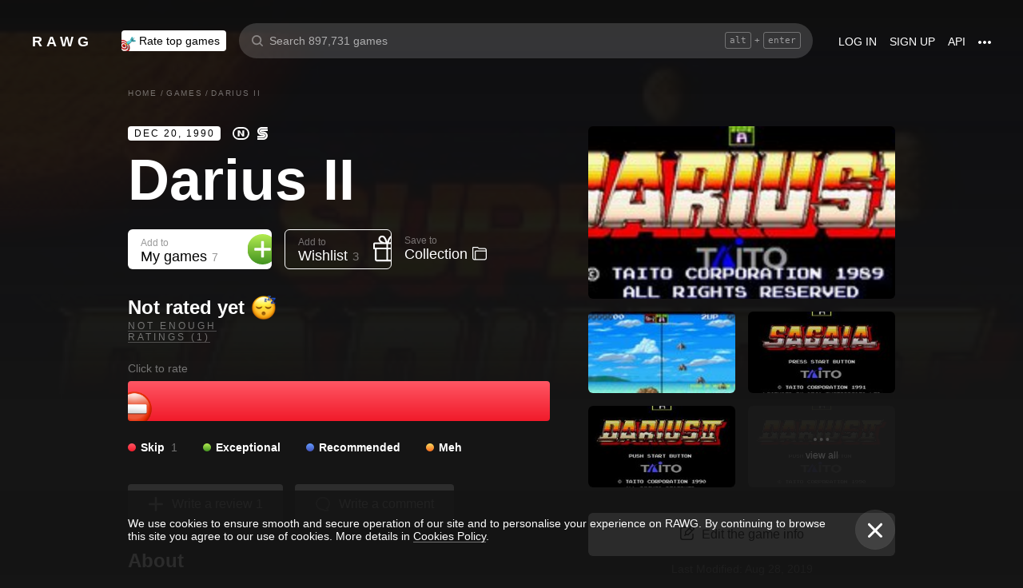

--- FILE ---
content_type: text/html; charset=utf-8
request_url: https://rawg.io/games/darius-ii
body_size: 85748
content:
<!DOCTYPE html>
<html lang="en">
<head>
  <link rel="preload" href="/assets/client/css/main.e076aa4b3e88.css" as="style"><link rel="preload" href="/assets/client/css/app/pages/games-routes/games-routes.75.9ce3042ae02f.css" as="style">
  <meta data-rh="true" charset="utf-8"/><meta data-rh="true" name="viewport" content="width=device-width, height=device-height, viewport-fit=cover, initial-scale=1.0, user-scalable=no, maximum-scale=1.0, minimum-scale=1"/><meta data-rh="true" name="google-site-verification" content="PTkW3GHOFVTwgr8Po9NjvmpadMNqy5CbJi2KTlU2k-o"/><meta data-rh="true" name="yandex-verification" content="0a0e215dcedd73d9"/><meta data-rh="true" name="HandheldFriendly" content="True"/><meta data-rh="true" name="msapplication-config" content="https://rawg.io/assets/en/browserconfig.xml?v=4"/><meta data-rh="true" name="theme-color" content="#151515"/><meta data-rh="true" name="msapplication-navbutton-color" content="#151515"/><meta data-rh="true" property="og:type" content="website"/><meta data-rh="true" property="og:url" content="https://rawg.io/games/darius-ii"/><meta data-rh="true" property="twitter:card" content="summary_large_image"/><meta data-rh="true" property="og:title" content="Darius II - release date, videos, screenshots, reviews on RAWG"/><meta data-rh="true" property="twitter:title" content="Darius II - release date, videos, screenshots, reviews on RAWG"/><meta data-rh="true" name="description" content="Darius II (ダライアスII, Daraiasu Tsū) is a 1989 arcade video game developed by Taito. It is the direct sequel to…"/><meta data-rh="true" property="og:description" content="Darius II (ダライアスII, Daraiasu Tsū) is a 1989 arcade video game developed by Taito. It is the direct sequel to…"/><meta data-rh="true" property="twitter:description" content="Darius II (ダライアスII, Daraiasu Tsū) is a 1989 arcade video game developed by Taito. It is the direct sequel to…"/><meta data-rh="true" property="og:image" content="https://media.rawg.io/media/resize/1280/-/screenshots/418/418037f0d8cdb8d58adea8cffc1647d1.jpg"/><meta data-rh="true" property="twitter:image" content="https://media.rawg.io/media/resize/1280/-/screenshots/418/418037f0d8cdb8d58adea8cffc1647d1.jpg"/><title data-rh="true">Darius II - release date, videos, screenshots, reviews on RAWG</title><link data-rh="true" rel="image_src" href="https://rawg.io/assets/en/share-vk.png?v=4"/><link data-rh="true" rel="manifest" href="https://rawg.io/assets/en/manifest.json?v=4"/><link data-rh="true" rel="shortcut icon" href="https://rawg.io/assets/en/favicon.ico?v=4"/><link data-rh="true" rel="icon" href="https://rawg.io/assets/en/favicon-16x16.png?v=4" sizes="16x16" type="image/png"/><link data-rh="true" rel="icon" href="https://rawg.io/assets/en/favicon-32x32.png?v=4" sizes="32x32" type="image/png"/><link data-rh="true" rel="icon" href="https://rawg.io/assets/en/favicon-96x96.png?v=4" sizes="96x96" type="image/png"/><link data-rh="true" rel="apple-touch-icon" href="https://rawg.io/assets/en/apple-icon.png?v=4"/><link data-rh="true" rel="apple-touch-icon" href="https://rawg.io/assets/en/apple-icon-57x57.png?v=4" sizes="57x57" type="image/png"/><link data-rh="true" rel="apple-touch-icon" href="https://rawg.io/assets/en/apple-icon-60x60.png?v=4" sizes="60x60" type="image/png"/><link data-rh="true" rel="apple-touch-icon" href="https://rawg.io/assets/en/apple-icon-72x72.png?v=4" sizes="72x72" type="image/png"/><link data-rh="true" rel="apple-touch-icon" href="https://rawg.io/assets/en/apple-icon-114x114.png?v=4" sizes="114x114" type="image/png"/><link data-rh="true" rel="apple-touch-icon" href="https://rawg.io/assets/en/apple-icon-120x120.png?v=4" sizes="120x120" type="image/png"/><link data-rh="true" rel="apple-touch-icon" href="https://rawg.io/assets/en/apple-icon-144x144.png?v=4" sizes="144x144" type="image/png"/><link data-rh="true" rel="apple-touch-icon" href="https://rawg.io/assets/en/apple-icon-152x152.png?v=4" sizes="152x152" type="image/png"/><link data-rh="true" rel="apple-touch-icon" href="https://rawg.io/assets/en/apple-icon-180x180.png?v=4" sizes="180x180" type="image/png"/><link data-rh="true" rel="image_src" href="https://media.rawg.io/media/resize/1280/-/screenshots/418/418037f0d8cdb8d58adea8cffc1647d1.jpg"/><link data-rh="true" rel="canonical" href="https://rawg.io/games/darius-ii"/><script data-rh="true" type="9e88bdcc8e24a1a693f111cf-text/javascript">
  (function (d, w, c) {
    (w[c] = w[c] || []).push(function() {
        try {
            w.yaCounter45928035 = new Ya.Metrika({
                id:45928035,
                clickmap:true,
                trackLinks:true,
                accurateTrackBounce:true,
                webvisor:true
            });
        } catch(e) { }
    });

    var n = d.getElementsByTagName("script")[0],
        s = d.createElement("script"),
        f = function () { n.parentNode.insertBefore(s, n); };
    s.type = "text/javascript";
    s.async = true;
    s.src = "https://mc.yandex.ru/metrika/watch.js";

    if (w.opera == "[object Opera]") {
        d.addEventListener("DOMContentLoaded", f, false);
    } else { f(); }
  })(document, window, "yandex_metrika_callbacks");
  </script><script data-rh="true" type="9e88bdcc8e24a1a693f111cf-text/javascript">
    window.ga=window.ga||function(){(ga.q=ga.q||[]).push(arguments)};ga.l=+new Date;
    ga('create', 'UA-96321787-1', 'auto');
    ga('send', 'pageview');
  </script><script data-rh="true" async="true" src="https://www.google-analytics.com/analytics.js" type="9e88bdcc8e24a1a693f111cf-text/javascript"></script>
  <link rel='stylesheet' href='/assets/client/css/main.e076aa4b3e88.css' />
<link rel='stylesheet' href='/assets/client/css/app/pages/games-routes/games-routes.75.9ce3042ae02f.css' />
  
</head>
<body class="">
  
  <div id="portals"></div>
  <div id="root"><div class="app locale-en"><div itemscope="" itemType="http://schema.org/VideoGame" class="page game"><header class="header page__header"><div class="header__wrapper"><div class="header__item"><a class="header__item-link header-logo" href="/"><div class="logo">RAWG</div></a></div><div class="header__item"><ul><li class="header__item-badge"><div class="badge-button badge-button_top header__rate-top-button badge-button_tag"><div class="badge-button__wrapper"><a class="badge-button__link" href="/rate/thebest?from=header-menu"><img class="responsive-image header__rate-top-icon" srcSet="[data-uri] 2x, [data-uri] 1x" src="[data-uri]" title="rate top games" alt="rate top games"/>Rate top games</a></div></div></li></ul></div><div class="header__item header__item_search"><div class="header__item header__item_center header__search"><form class="header__search__form" role="search"><div class="header__search__input__area"><input type="text" class="header__search__input" role="searchbox" placeholder="Search 897,731 games"/><div class="header__search__hotkey-help__wrap"><div class="header__search__hotkey-help-key">alt</div><span>+</span><div class="header__search__hotkey-help-key">enter</div></div></div><div class="dropdown dropdown_search-suggestions header__search__suggestions" id="dropdown-container"><div class="dropdown__button" role="button" tabindex="0"></div></div></form></div></div><div class="header__item"><a class="header__item-link" href="/login" rel="nofollow">Log in</a><a class="header__item-link" href="/signup" rel="nofollow">Sign up</a><a class="header__item-link" href="/apidocs" rel="nofollow"><span>API</span></a><div class="header-menu"><div class="dropdown dropdown_menu" id="dropdown-container"><div class="dropdown__button" role="button" tabindex="0"><div class="header-menu__dotted"><div class="header__browse-menu__dotted-label"><div class="header__browse-menu__dotted-label_more"></div></div></div></div></div><div class="dropdown__overlay dropdown__overlay_standard-widths dropdown__overlay_menu" role="button" tabindex="0"></div><div class="dropdown__container dropdown__container_closed dropdown__container_standard-widths dropdown__container_menu header-menu-dropdown-container"><div class="dropdown__content"><div class="header-menu-content"><div class="header-menu__content-area"><a rel="nofollow noopener noreferrer" class="header-menu-content__settings-link" href="/leaderboard">Leaderboard</a><a target="_blank" rel="nofollow noopener noreferrer" class="header-menu-content__settings-link" href="https://discord.gg/erNybDp">Discord</a><a target="_blank" rel="nofollow noopener noreferrer" class="header-menu-content__settings-link" href="https://twitter.com/rawgtheworld">@rawgtheworld</a><a target="_blank" rel="nofollow noopener noreferrer" class="header-menu-content__settings-link" href="https://twitter.com/rawgthepictures">@rawgthepictures</a><a rel="nofollow noopener noreferrer" class="header-menu-content__settings-link" href="/login/?forward=developer">Get an API key</a><a rel="nofollow noopener noreferrer" class="header-menu-content__settings-link" href="/html-sitemap/A">Sitemap</a></div></div></div></div></div></div></div></header><div class="page__content-wrap-centerer"><div class="page__content-wrap with-sidebar"><div><aside class="discover__sidebar discover__sidebar_desktop"><nav class="discover-sidebar__nav discover-sidebar__nav_desktop"><div class="discover-sidebar__menu"><a class="discover-sidebar__title" href="/">Home</a><ul class="discover-sidebar__list"></ul></div><div class="discover-sidebar__menu"><a class="discover-sidebar__title" href="/reviews/popular">Reviews</a><ul class="discover-sidebar__list"></ul></div><div class="discover-sidebar__nav__elements"><div class="discover-sidebar__menu"><span class="discover-sidebar__title">New Releases</span><ul class="discover-sidebar__list"><li class="discover-sidebar__item"><a class="discover-sidebar__link" href="/discover/last-30-days"><span class="SVGInline discover-sidebar__icon"><svg class="SVGInline-svg discover-sidebar__icon-svg" xmlns="http://www.w3.org/2000/svg" viewBox="0 0 24 24"><path fill="#FFF" d="M23.48 10.876a1.84 1.84 0 00.435-1.841c-.205-.656-.737-1.124-1.39-1.223l-5.811-.881a.762.762 0 01-.572-.434L13.544 1C13.252.384 12.66 0 12 0s-1.251.384-1.543 1.001L7.86 6.497a.763.763 0 01-.573.434l-5.81.882C.821 7.91.29 8.38.085 9.035a1.84 1.84 0 00.435 1.842l4.204 4.278c.18.182.262.445.22.702l-.992 6.04a1.814 1.814 0 00.375 1.457 1.69 1.69 0 002.122.437l5.197-2.852a.749.749 0 01.707 0l5.197 2.852c.253.139.523.209.8.209.509 0 .99-.236 1.322-.646.33-.408.463-.926.375-1.457l-.992-6.04a.816.816 0 01.219-.702l4.204-4.279z"/></svg></span><span class="discover-sidebar__label">Last 30 days</span></a></li><li class="discover-sidebar__item"><a class="discover-sidebar__link" href="/discover/this-week"><span class="SVGInline discover-sidebar__icon"><svg class="SVGInline-svg discover-sidebar__icon-svg" xmlns="http://www.w3.org/2000/svg" viewBox="0 0 19 26"><path fill="#FFF" d="M4.929 25.819C1.783 16.36 8.43 12.909 8.43 12.909c-.465 5.046 2.679 8.977 2.679 8.977 1.156-.318 3.363-1.805 3.363-1.805 0 1.805-1.165 5.735-1.165 5.735s4.077-2.875 5.36-7.65c1.281-4.776-2.441-9.57-2.441-9.57.224 3.38-1.03 6.704-3.485 9.244.123-.13.226-.273.305-.43.441-.804 1.15-2.896.735-7.741C13.197 2.868 6.442 0 6.442 0 7.024 4.144 5.28 5.098 1.19 12.964c-4.09 7.864 3.74 12.855 3.74 12.855z"/></svg></span><span class="discover-sidebar__label">This week</span></a></li><li class="discover-sidebar__item"><a class="discover-sidebar__link" href="/discover/next-week"><span class="SVGInline discover-sidebar__icon discover-sidebar__icon_next"><svg class="SVGInline-svg discover-sidebar__icon-svg discover-sidebar__icon_next-svg" xmlns="http://www.w3.org/2000/svg" viewBox="0 0 20 16"><path fill="#FFF" d="M19.788.212a.712.712 0 00-.503-.197h-1.428a.712.712 0 00-.502.197.619.619 0 00-.212.468v7.05a.669.669 0 00-.146-.198L9.073.15c-.141-.132-.26-.177-.357-.135-.097.042-.145.152-.145.333V7.73a.668.668 0 00-.145-.198L.502.15C.361.018.242-.027.145.015.048.057 0 .167 0 .348v15.304c0 .18.049.291.145.333.097.042.216-.004.357-.135l7.924-7.382a.906.906 0 00.145-.198v7.382c0 .18.049.291.145.333.097.041.216-.004.357-.136l7.924-7.381a.909.909 0 00.146-.198v7.05c0 .18.07.335.212.467a.712.712 0 00.502.197h1.429c.193 0 .36-.065.502-.197a.62.62 0 00.212-.468V.68a.62.62 0 00-.212-.468z"/></svg></span><span class="discover-sidebar__label">Next week</span></a></li><li class="discover-sidebar__item"><a class="discover-sidebar__link" href="/video-game-releases"><span class="SVGInline discover-sidebar__icon discover-sidebar__icon_calendar"><svg class="SVGInline-svg discover-sidebar__icon-svg discover-sidebar__icon_calendar-svg" width="19" height="14" viewBox="0 0 19 14" xmlns="http://www.w3.org/2000/svg"><path d="M3.736 8.017V5.688h1.65c1.145 0 1.9-.635 1.9-1.601 0-.967-.736-1.565-1.929-1.565-1.174 0-1.966.69-2.003 1.73H.252C.298 1.657 2.31 0 5.432 0c2.982 0 5.031 1.482 5.031 3.627 0 1.528-1.034 2.733-2.543 3.01v.174c1.854.194 3.037 1.4 3.037 3.111 0 2.403-2.292 4.078-5.58 4.078C2.236 14 .12 12.306 0 9.702h3.261c.047 1.012.876 1.638 2.171 1.638 1.211 0 2.05-.681 2.05-1.675 0-1.022-.792-1.648-2.097-1.648H3.736zm11.845 5.624V3.406h-.177L12.16 5.569V2.66l3.421-2.3H19v13.282h-3.42z" fill="#FFF" opacity=".9"/></svg></span><span class="discover-sidebar__label">Release calendar</span></a></li></ul></div><div class="discover-sidebar__menu"><span class="discover-sidebar__title">Top</span><ul class="discover-sidebar__list"><li class="discover-sidebar__item"><a class="discover-sidebar__link" href="/discover/best-of-the-year"><span class="SVGInline discover-sidebar__icon"><svg class="SVGInline-svg discover-sidebar__icon-svg" xmlns="http://www.w3.org/2000/svg" viewBox="0 0 20 22"><path d="M12.104 14.338c0-.2-.173-.324-.384-.273 0 0-.99.236-1.72.236s-1.72-.236-1.72-.236c-.21-.05-.384.072-.384.273v1.058c0 .2.179.365.397.365h3.414c.218 0 .397-.165.397-.365v-1.058zM16.033.73c0-.403-.355-.73-.794-.73H4.761c-.439 0-.794.327-.794.73v6.02c0 1.884.61 3.599 1.716 4.829A5.738 5.738 0 0010 13.499c1.67 0 3.202-.682 4.317-1.92 1.107-1.23 1.716-2.945 1.716-4.83V.73zM3.211 8.211C2.125 7.84 1.625 6.978 1.625 5.545V2.286h1.468V.827H.831c-.438 0-.794.327-.794.73v3.988c0 2.434 1.268 3.916 3.6 4.262a8.274 8.274 0 01-.426-1.596zm1.549 8.644c-.438 0-.793.327-.793.73v3.612c0 .402.355.73.794.73H15.24c.438 0 .793-.328.793-.73v-3.612c0-.403-.355-.73-.793-.73H4.76zM19.169.827h-2.262v1.46h1.468v3.258c0 1.433-.5 2.295-1.586 2.666a8.269 8.269 0 01-.426 1.596c2.332-.346 3.6-1.828 3.6-4.262V1.557c0-.403-.356-.73-.794-.73z" fill="#FFF"/></svg></span><span class="discover-sidebar__label">Best of the year</span></a></li><li class="discover-sidebar__item"><a class="discover-sidebar__link" href="/discover/popular-in-2024"><span class="SVGInline discover-sidebar__icon discover-sidebar__icon_year-top"><svg class="SVGInline-svg discover-sidebar__icon-svg discover-sidebar__icon_year-top-svg" xmlns="http://www.w3.org/2000/svg" width="24" height="16" viewBox="0 0 24 16"><path fill="#FFF" fill-rule="evenodd" d="M0 4h6v12H0V4zm9-4h6v16H9V0zm9 6h6v10h-6V6z"/></svg></span><span class="discover-sidebar__label">Popular in 2024</span></a></li><li class="discover-sidebar__item"><a class="discover-sidebar__link" href="/discover/all-time-top"><span class="SVGInline discover-sidebar__icon discover-sidebar__icon_all-time-top"><svg class="SVGInline-svg discover-sidebar__icon-svg discover-sidebar__icon_all-time-top-svg" xmlns="http://www.w3.org/2000/svg" viewBox="0 0 25 16"><path fill="#FFF" d="M23.91 5.03a.636.636 0 01-.019.198l-1.535 5.867a.693.693 0 01-.673.505l-9.212.044H3.256c-.32 0-.6-.208-.677-.505L1.044 5.25a.637.637 0 01-.018-.204C.432 4.868 0 4.336 0 3.711c0-.772.657-1.4 1.465-1.4s1.466.628 1.466 1.4c0 .435-.209.824-.535 1.08l1.922 1.851c.486.468 1.16.736 1.85.736.815 0 1.592-.37 2.082-.99l3.159-3.999a1.365 1.365 0 01-.43-.989c0-.772.657-1.4 1.465-1.4.809 0 1.466.628 1.466 1.4 0 .374-.156.714-.407.966l.003.003 3.135 4.01c.49.625 1.27.999 2.088.999.696 0 1.35-.26 1.842-.73l1.935-1.847a1.375 1.375 0 01-.548-1.09c0-.772.657-1.4 1.465-1.4.809 0 1.466.628 1.466 1.4 0 .61-.41 1.127-.98 1.32zm-1.704 8.703c0-.368-.312-.666-.698-.666H3.458c-.385 0-.698.298-.698.666v1.6c0 .369.313.667.698.667h18.05c.386 0 .698-.298.698-.667v-1.6z"/></svg></span><span class="discover-sidebar__label">All time top 250</span></a></li></ul></div><div class="discover-sidebar__menu"><a class="discover-sidebar__title" href="/games">All Games</a><ul class="discover-sidebar__list"></ul></div><div class="discover-sidebar__menu"><a class="discover-sidebar__title" href="/games/browse">Browse</a><ul class="discover-sidebar__list"><li class="discover-sidebar__item"><a class="discover-sidebar__link" href="/platforms"><span class="SVGInline discover-sidebar__icon"><svg class="SVGInline-svg discover-sidebar__icon-svg" xmlns="http://www.w3.org/2000/svg" width="22" height="16" viewBox="0 0 22 16"><path fill="#FFF" d="M21.535 6.966C20.455 2.123 18.934.928 18.008.45c-1.484-.767-3.204-.32-3.775-.031-.648.327-1.085.95-1.744 1.22-.761.31-1.796.395-2.575.02-.62-.3-1.168-.94-1.92-1.224-.952-.36-2.54-.865-4.11.238C3.512.933.864 3.11.068 9.904c-.491 4.19 1.854 5.539 1.768 5.478.604.423 1.955 1.14 3.786.018 1.223-.75 2.216-2.23 2.216-2.23s.443-.822 1.03-1.172c.416-.248 1.038-.06 1.038-.06h2.202s.699-.086 1.19.127c.476.203.745.706.745.706s1.451 1.837 2.842 2.773c.592.398 2.972.856 4.2-.614.803-.962 1.35-3.92.45-7.964zM9.773 6.537a.666.666 0 01-.667.666H7.438v1.668a.667.667 0 01-.666.667h-.5a.666.666 0 01-.667-.667V7.203h-1.67a.666.666 0 01-.666-.666v-.5c0-.368.299-.667.667-.667h1.668V3.705c0-.369.298-.668.667-.668h.5c.368 0 .667.299.667.668V5.37h1.668c.368 0 .667.298.667.667v.5zm4.698 2.333a1.25 1.25 0 11-.001-2.5 1.25 1.25 0 01.001 2.5zm2.293-2.776a1.237 1.237 0 110-2.473 1.237 1.237 0 010 2.473z"/></svg></span><span class="discover-sidebar__label">Platforms</span></a></li><li class="discover-sidebar__item"><a class="discover-sidebar__link" href="/stores"><span class="SVGInline discover-sidebar__icon"><svg class="SVGInline-svg discover-sidebar__icon-svg" xmlns="http://www.w3.org/2000/svg" width="16" height="20" viewBox="0 0 16 20"><path fill="#FFF" d="M15.966 7.05h-4.558V0H4.57v7.05H.01l7.978 8.226 7.977-8.225zM.011 17.628v2.35h15.955v-2.35H.011z"/></svg></span><span class="discover-sidebar__label">Stores</span></a></li><li class="discover-sidebar__item"><a class="discover-sidebar__link" href="/collections/popular"><span class="SVGInline discover-sidebar__icon"><svg class="SVGInline-svg discover-sidebar__icon-svg" xmlns="http://www.w3.org/2000/svg" width="20" height="18" viewBox="0 0 20 18"><path fill="#FFF" fill-rule="evenodd" d="M1.31 1.481c0-.106.087-.193.196-.193h5.605c.053 0 .103.02.14.057L8.454 2.53c.281.276.67.433 1.065.433h7.273c1.047 0 1.898.839 1.898 1.869v.192H4.91c-.83 0-1.505.666-1.505 1.483v10.205h-.197c-1.047 0-1.898-.839-1.898-1.869V1.481zm8.209.194a.199.199 0 01-.139-.057L8.177.434A1.508 1.508 0 007.111 0H1.506C.676 0 0 .664 0 1.481v13.362C0 16.584 1.44 18 3.208 18h13.584C18.56 18 20 16.584 20 14.843V4.832c0-1.74-1.44-3.157-3.208-3.157H9.519z"/></svg></span><span class="discover-sidebar__label">Collections</span></a></li><li class="discover-sidebar__item"><div class="discover-sidebar__link discover-sidebar__link_toggle discover-sidebar__link_toggle-collapsed" role="button" tabindex="0"><span class="SVGInline discover-sidebar__icon"><svg class="SVGInline-svg discover-sidebar__icon-svg" viewBox="0 0 19 35" width="19" height="35" xmlns="http://www.w3.org/2000/svg"><path d="M18.414 16.476l-15-15A2 2 0 10.586 4.304L14.172 17.89.586 31.476a2 2 0 102.828 2.828l15-15a2 2 0 000-2.828z" fill="#FFF" fill-rule="evenodd"/></svg></span><span class="discover-sidebar__label">Show all</span></div></li></ul></div><div class="discover-sidebar__menu"><a class="discover-sidebar__title" href="/platforms">Platforms</a><ul class="discover-sidebar__list"><li class="discover-sidebar__item"><a class="discover-sidebar__link" href="/games/pc"><span class="SVGInline discover-sidebar__icon discover-sidebar__icon_pc"><svg class="SVGInline-svg discover-sidebar__icon-svg discover-sidebar__icon_pc-svg" viewBox="0 0 16 16" xmlns="http://www.w3.org/2000/svg"><path d="M0 13.772l6.545.902V8.426H0zM0 7.62h6.545V1.296L0 2.198zm7.265 7.15l8.704 1.2V8.425H7.265zm0-13.57v6.42h8.704V0z" fill="#FFF"/></svg></span><span class="discover-sidebar__label">PC</span></a></li><li class="discover-sidebar__item"><a class="discover-sidebar__link" href="/games/playstation4"><span class="SVGInline discover-sidebar__icon"><svg class="SVGInline-svg discover-sidebar__icon-svg" viewBox="0 0 21 16" xmlns="http://www.w3.org/2000/svg"><path d="M11.112 16L8 14.654V0s6.764 1.147 7.695 3.987c.931 2.842-.52 4.682-1.03 4.736-1.42.15-1.96-.748-1.96-.748V3.39l-1.544-.648L11.112 16zM12 14.32V16s7.666-2.338 8.794-3.24c1.128-.9-2.641-3.142-4.666-2.704 0 0-2.152.099-4.102.901-.019.008 0 1.51 0 1.51l4.948-1.095 1.743.73L12 14.32zm-5.024-.773s-.942.476-3.041.452c-2.1-.024-3.959-.595-3.935-1.833C.024 10.928 3.476 9.571 6.952 9v1.738l-3.693.952s-.632.786.217.81A11.934 11.934 0 007 12.046l-.024 1.5z" fill="#FFF"/></svg></span><span class="discover-sidebar__label">PlayStation 4</span></a></li><li class="discover-sidebar__item"><a class="discover-sidebar__link" href="/games/xbox-one"><span class="SVGInline discover-sidebar__icon"><svg class="SVGInline-svg discover-sidebar__icon-svg" xmlns="http://www.w3.org/2000/svg" viewBox="0 0 16 16"><path fill="#FFF" d="M3.564 1.357l-.022.02c.046-.048.11-.1.154-.128C4.948.435 6.396 0 8 0c1.502 0 2.908.415 4.11 1.136.086.052.324.215.446.363C11.4.222 7.993 2.962 7.993 2.962c-1.177-.908-2.26-1.526-3.067-1.746-.674-.185-1.14-.03-1.362.141zm10.305 1.208c-.035-.04-.074-.076-.109-.116-.293-.322-.653-.4-.978-.378-.295.092-1.66.584-3.342 2.172 0 0 1.894 1.841 3.053 3.723 1.159 1.883 1.852 3.362 1.426 5.415A7.969 7.969 0 0016 7.999a7.968 7.968 0 00-2.13-5.434zM10.98 8.77a55.416 55.416 0 00-2.287-2.405 52.84 52.84 0 00-.7-.686l-.848.854c-.614.62-1.411 1.43-1.853 1.902-.787.84-3.043 3.479-3.17 4.958 0 0-.502-1.174.6-3.88.72-1.769 2.893-4.425 3.801-5.29 0 0-.83-.913-1.87-1.544l-.007-.002s-.011-.009-.03-.02c-.5-.3-1.047-.53-1.573-.56a1.391 1.391 0 00-.878.431A8 8 0 0013.92 13.381c0-.002-.169-1.056-1.245-2.57-.253-.354-1.178-1.46-1.696-2.04z"/></svg></span><span class="discover-sidebar__label">Xbox One</span></a></li><li class="discover-sidebar__item"><div class="discover-sidebar__link discover-sidebar__link_toggle discover-sidebar__link_toggle-collapsed" role="button" tabindex="0"><span class="SVGInline discover-sidebar__icon"><svg class="SVGInline-svg discover-sidebar__icon-svg" viewBox="0 0 19 35" width="19" height="35" xmlns="http://www.w3.org/2000/svg"><path d="M18.414 16.476l-15-15A2 2 0 10.586 4.304L14.172 17.89.586 31.476a2 2 0 102.828 2.828l15-15a2 2 0 000-2.828z" fill="#FFF" fill-rule="evenodd"/></svg></span><span class="discover-sidebar__label">Show all</span></div></li></ul></div><div class="discover-sidebar__menu"><a class="discover-sidebar__title" href="/genres">Genres</a><ul class="discover-sidebar__list"><li class="discover-sidebar__item"><a class="discover-sidebar__link" href="https://www.desura.com" target="_blank" rel="noopener noreferrer"><img class="discover-sidebar__image" src="[data-uri]" alt="Free Online Games" title="Free Online Games"/><span class="discover-sidebar__label">Free Online Games</span></a></li><li class="discover-sidebar__item"><a class="discover-sidebar__link" href="/games/action"><img class="discover-sidebar__image" src="[data-uri]" alt="[object Object]" title="[object Object]"/><span class="discover-sidebar__label">Action</span></a></li><li class="discover-sidebar__item"><a class="discover-sidebar__link" href="/games/strategy"><img class="discover-sidebar__image" src="[data-uri]" alt="[object Object]" title="[object Object]"/><span class="discover-sidebar__label">Strategy</span></a></li><li class="discover-sidebar__item"><div class="discover-sidebar__link discover-sidebar__link_toggle discover-sidebar__link_toggle-collapsed" role="button" tabindex="0"><span class="SVGInline discover-sidebar__icon"><svg class="SVGInline-svg discover-sidebar__icon-svg" viewBox="0 0 19 35" width="19" height="35" xmlns="http://www.w3.org/2000/svg"><path d="M18.414 16.476l-15-15A2 2 0 10.586 4.304L14.172 17.89.586 31.476a2 2 0 102.828 2.828l15-15a2 2 0 000-2.828z" fill="#FFF" fill-rule="evenodd"/></svg></span><span class="discover-sidebar__label">Show all</span></div></li></ul></div></div></nav></aside></div><main class="page__content"><div class="game__content-wrap"><div class="breadcrumbs"><ol class="breadcrumbs__list" itemscope="" itemType="http://schema.org/BreadcrumbList"><li class="breadcrumbs__item" itemProp="itemListElement" itemscope="" itemType="http://schema.org/ListItem"><a class="breadcrumbs__link" itemProp="item" href="/"><span class="breadcrumbs__name" itemProp="name">Home</span></a><meta itemProp="position" content="1"/><span class="breadcrumbs__separator">/</span></li><li class="breadcrumbs__item" itemProp="itemListElement" itemscope="" itemType="http://schema.org/ListItem"><a class="breadcrumbs__link" itemProp="item" href="/games"><span class="breadcrumbs__name" itemProp="name">Games</span></a><meta itemProp="position" content="2"/><span class="breadcrumbs__separator">/</span></li><li class="breadcrumbs__item"><span class="breadcrumbs__name" itemProp="name">Darius II</span></li></ol></div><div class="game-content-columns"><div><div><meta itemProp="image" content="https://media.rawg.io/media/screenshots/418/418037f0d8cdb8d58adea8cffc1647d1.jpg"/><meta itemProp="applicationCategory" content="Game"/><meta itemProp="url" content="https://rawg.io/games/darius-ii"/><meta itemProp="discussionUrl" content="https://rawg.io/games/darius-ii/reviews"/><div itemProp="creator" itemscope="" itemType="http://schema.org/Person"><meta itemProp="name" content="Hisayoshi Ogura"/><meta itemProp="url" content="https://rawg.io/creators/hisayoshi-ogura"/><meta itemProp="image" content="https://media.rawg.io/media/screenshots/418/418037f0d8cdb8d58adea8cffc1647d1.jpg"/></div><div itemProp="creator" itemscope="" itemType="http://schema.org/Person"><meta itemProp="name" content="Hidehiro Fujiwara"/><meta itemProp="url" content="https://rawg.io/creators/hidehiro-fujiwara"/><meta itemProp="image" content="https://media.rawg.io/media/screenshots/243/2434553e93a5e455b26688ec3d775e9d.jpg"/></div><div itemProp="creator" itemscope="" itemType="http://schema.org/Person"><meta itemProp="name" content="Hisakazu Kato"/><meta itemProp="url" content="https://rawg.io/creators/hisakazu-kato"/><meta itemProp="image" content="https://media.rawg.io/media/screenshots/f3c/f3c92c1a58ccba63ae36033a1350a24a.jpg"/></div><div itemProp="creator" itemscope="" itemType="http://schema.org/Person"><meta itemProp="name" content="Tatsuo Nakamura"/><meta itemProp="url" content="https://rawg.io/creators/tatsuo-nakamura"/><meta itemProp="image" content="https://media.rawg.io/media/screenshots/fb8/fb8b446d0baebff16c4a1ec50aee61be.jpg"/></div><div itemProp="creator" itemscope="" itemType="http://schema.org/Person"><meta itemProp="name" content="Masami Kikuchi"/><meta itemProp="url" content="https://rawg.io/creators/masami-kikuchi"/><meta itemProp="image" content="https://media.rawg.io/media/screenshots/67a/67a95a7e9378e6fce74cb4c220b0ecc1.jpg"/></div><div itemProp="creator" itemscope="" itemType="http://schema.org/Person"><meta itemProp="name" content="Shinji Soyano"/><meta itemProp="url" content="https://rawg.io/creators/shinji-soyano"/><meta itemProp="image" content="https://media.rawg.io/media/screenshots/ad6/ad6a5aa95e6ba1da0410f841126b2452.jpg"/></div><div itemProp="creator" itemscope="" itemType="http://schema.org/Person"><meta itemProp="name" content="Takatsuna Senba"/><meta itemProp="url" content="https://rawg.io/creators/takatsuna-senba"/><meta itemProp="image" content="https://media.rawg.io/media/screenshots/638/6381def11bbddb93bede3f929b6296df.jpg"/></div><div itemProp="creator" itemscope="" itemType="http://schema.org/Person"><meta itemProp="name" content="Akira Otsuki"/><meta itemProp="url" content="https://rawg.io/creators/akira-otsuki"/><meta itemProp="image" content="https://media.rawg.io/media/screenshots/94e/94e5c60093bb5ab9c92963803bc0f530.jpg"/></div><div itemProp="creator" itemscope="" itemType="http://schema.org/Person"><meta itemProp="name" content="Masashi Tsuzura"/><meta itemProp="url" content="https://rawg.io/creators/masashi-tsuzura"/><meta itemProp="image" content="https://media.rawg.io/media/screenshots/418/418037f0d8cdb8d58adea8cffc1647d1.jpg"/></div></div><div class="game__head"><div class="game__head-meta"><div class="platforms platforms_big"><div class="platforms__platform platforms__platform_big platforms__platform_nintendo"></div><div class="platforms__platform platforms__platform_big platforms__platform_sega"></div></div></div><h1 itemProp="name" class="heading heading_1 game__title">Darius II</h1></div><div class="game-buttons-new game__buttons"><div class="dropdown dropdown_card game-card-buttons__dropdown" id="dropdown-container"><div class="dropdown__button" role="button" tabindex="0"></div></div><div class="dropdown dropdown_card game-card-buttons__dropdown" id="dropdown-container"><div class="dropdown__button" role="button" tabindex="0"></div></div><div class="btn-add-game btn-add-game_inactive" role="button" tabindex="0"><div class="btn-add-game__content"><div class="btn-add-game__text"><div class="btn-add-game__subtitle">Add to</div><div class="btn-add-game__title">My games<div class="btn-add-game__title__counter">7</div></div></div><div class="btn-add-game__icon-container"><div class="btn-add-game__icon btn-add-game__icon-plus"></div></div></div></div><div class="btn-wishlist btn-wishlist_inactive" role="button" tabindex="0"><div class="btn-wishlist__text"><div class="btn-wishlist__subtitle">Add to</div><div class="btn-wishlist__title">Wishlist <span class="btn-wishlist__title__counter">3</span></div></div><div class="btn-wishlist__icon btn-wishlist__icon-plus"></div></div><div class="dropdown dropdown_card game-card-buttons__dropdown" id="dropdown-container"><div class="dropdown__button" role="button" tabindex="0"></div></div><div class="btn-collection btn-collection_inactive" role="button" tabindex="0"><div class="btn-collection__text"><div class="btn-collection__subtitle">Save to</div><div class="btn-collection__title">Collection</div></div><div class="btn-collection__icon btn-collection__icon-add"></div></div></div><div class="rating-chart "><div class="rating-chart__chart rating-chart__chart_rating"><div class="rating-chart__rating-empty">Not rated yet<div class="rating-chart__rating-empty-icon"></div></div><div class="rating-chart__bottom"><a class="rating-chart__bottom-link">NOT ENOUGH RATINGS (1)</a></div></div></div><p class="game-rating-distribution__click-to-rate">Click to rate</p><div class="rating-distribution game-rating-distribution"><div class="rating-distribution__stat"><div class="rating-distribution__stat-item rating-distribution__stat-item_skip" style="width:528px" role="button" tabindex="0"><div class="rating rating_emoji rating_skip rating-distribution__stat-item-icon" title="skip" role="button" tabindex="0"></div></div></div><div class="rating-distribution__meta"><div class="rating-distribution__labels"><div class="rating-distribution__label" role="button" tabindex="0"><div class="rating-distribution__label-icon rating-distribution__label-icon_skip"></div><div class="rating rating_text rating_skip rating-distribution__label-rating" title="skip" role="button" tabindex="0"><div class="rating__text">Skip</div></div><div class="rating-distribution__label-count">1</div></div><div class="rating-distribution__label rating-distribution__label_disabled"><div class="rating-distribution__label-icon rating-distribution__label-icon_exceptional"></div><div class="rating rating_text rating_exceptional rating-distribution__label-rating" title="exceptional" role="button" tabindex="0"><div class="rating__text">Exceptional</div></div></div><div class="rating-distribution__label rating-distribution__label_disabled"><div class="rating-distribution__label-icon rating-distribution__label-icon_recommended"></div><div class="rating rating_text rating_recommended rating-distribution__label-rating" title="recommended" role="button" tabindex="0"><div class="rating__text">Recommended</div></div></div><div class="rating-distribution__label rating-distribution__label_disabled"><div class="rating-distribution__label-icon rating-distribution__label-icon_meh"></div><div class="rating rating_text rating_meh rating-distribution__label-rating" title="meh" role="button" tabindex="0"><div class="rating__text">Meh</div></div></div></div></div></div><div class="game__owners"><a class="game__ratings-review-button" rel="nofollow" href="/reviews/create?game=%7B%22id%22%3A55900%2C%22name%22%3A%22Darius%20II%22%2C%22slug%22%3A%22darius-ii%22%7D&amp;redirect=true"><span class="SVGInline game__ratings-review-button__icon"><svg class="SVGInline-svg game__ratings-review-button__icon-svg" xmlns="http://www.w3.org/2000/svg" width="20" height="20" viewBox="0 0 20 20"><path fill-rule="evenodd" d="M8.714 11.286H2.286a1.286 1.286 0 010-2.572h6.428V2.286a1.286 1.286 0 012.572 0v6.428h6.428a1.286 1.286 0 010 2.572h-6.428v6.428a1.286 1.286 0 01-2.572 0v-6.428z"/></svg></span>Write a review 1</a><a class="game__ratings-review-button" rel="nofollow" href="/posts/create?game=%7B%22id%22%3A55900%2C%22name%22%3A%22Darius%20II%22%2C%22slug%22%3A%22darius-ii%22%7D"><span class="SVGInline game__ratings-review-button__icon"><svg class="SVGInline-svg game__ratings-review-button__icon-svg" xmlns="http://www.w3.org/2000/svg" width="20" height="20" viewBox="0 0 20 20"><path fill="#FFF" fill-opacity=".5" fill-rule="evenodd" d="M10 2.807c-3.984 0-7.225 2.93-7.225 6.531 0 3.602 3.24 6.531 7.225 6.531h.367l.26.265c.882.898 3.203 1.131 4.482 1.046l-1.492-2.135.754-.518c.096-.066.191-.135.284-.207 1.634-1.248 2.57-3.063 2.57-4.982 0-3.602-3.24-6.531-7.225-6.531M14.471 19c-1.598 0-3.61-.358-4.813-1.33C4.854 17.503 1 13.83 1 9.338 1 4.741 5.037 1 10 1s9 3.741 9 8.338c0 2.342-1.055 4.55-2.91 6.13l1.287 1.843v.288c0 .229-.08.795-.831 1.11-.422.18-1.185.291-2.075.291"/></svg></span>Write a comment</a></div><div class="game__about"><div name="about"></div><h2 class="heading heading_2 game__block-title game__about-title">About</h2><div itemProp="description" class="game__about-text"><p>Darius II (ダライアスII, Daraiasu Tsū) is a 1989 arcade video game developed by Taito. It is the direct sequel to the 1987 Darius. It was later released as Sagaia (サーガイア, Sāgaia) in Japan in 1991 for the Game Boy as well as non-Japanese ports. A remake was released for the PC Engine Super CD-ROM² as Super Darius II (スーパーダライアスII, Sūpā Daraiasu Tsū) in 1993.</p></div></div><div class="game__meta"><div class="game__meta-block"><div class="game__meta-title">Platforms</div><div class="game__meta-text"><meta itemProp="gamePlatform" content="SEGA Master System"/><a class="game__meta-filter-link" href="/games/sega-master-system">SEGA Master System</a>, <meta itemProp="gamePlatform" content="Wii"/><a class="game__meta-filter-link" href="/games/wii">Wii</a>, <meta itemProp="gamePlatform" content="SEGA Saturn"/><a class="game__meta-filter-link" href="/games/sega-saturn">SEGA Saturn</a>, <meta itemProp="gamePlatform" content="Game Boy"/><a class="game__meta-filter-link" href="/games/game-boy">Game Boy</a>, <meta itemProp="gamePlatform" content="Genesis"/><a class="game__meta-filter-link" href="/games/genesis">Genesis</a></div></div><div class="game__meta-block"><div class="game__meta-title">Release date</div><div itemProp="datePublished" dateTime="Thu Dec 20 1990 00:00:00 GMT+0000 (Coordinated Universal Time)" class="game__meta-text">Dec 20, 1990</div></div><div class="game__meta-block"><div class="game__meta-title">Developer</div><div class="game__meta-text"><span class="hidden-link game__meta-filter-link" role="link" tabindex="0"><div itemProp="creator" itemscope="" itemType="http://schema.org/Organization"><meta itemProp="name" content="Taito"/></div>Taito</span></div></div><div class="game__meta-block"><div class="game__meta-title">Publisher</div><div class="game__meta-text"><meta itemProp="publisher" content="Taito"/><span class="hidden-link game__meta-filter-link" role="link" tabindex="0">Taito</span></div></div><div class="game__meta-block"><div class="game__meta-title">Age rating</div><div class="game__meta-text"> <!-- -->Not rated</div></div><div class="game__meta-block game__meta-block_wide"><div class="game__meta-title">Other games in the series</div><div class="game__meta-text game__meta-text_secondary"><a class="game__meta-filter-link game__meta-filter-link_game-series" href="/games/dariusburst-sp-fortv">DARIUSBURST -SP- forTV</a>, <a class="game__meta-filter-link game__meta-filter-link_game-series" href="/games/dariusburst-chronicle-saviours">Dariusburst: Chronicle Saviours</a>, <a class="game__meta-filter-link game__meta-filter-link_game-series" href="/games/dariusburst-sp">DARIUSBURST SP</a>, <a class="game__meta-filter-link game__meta-filter-link_game-series" href="/games/dariusburst">Dariusburst</a>, <a class="game__meta-filter-link game__meta-filter-link_game-series" href="/games/g-darius">G Darius (2002)</a>, <a class="game__meta-filter-link game__meta-filter-link_game-series" href="/games/g-darius-1998">G Darius (1998)</a>, <a class="game__meta-filter-link game__meta-filter-link_game-series" href="/games/darius-gaiden">Darius Gaiden</a>, <a class="game__meta-filter-link game__meta-filter-link_game-series" href="/games/darius-force">Darius Force</a>, <a class="game__meta-filter-link game__meta-filter-link_game-series" href="/games/darius-twin-1991">Darius Twin (1991)</a>, <a class="game__meta-filter-link game__meta-filter-link_game-series" href="/games/darius">Darius</a>, <a class="game__meta-filter-link game__meta-filter-link_game-series" href="/games/dariusburst-sp-2">DARIUSBURST -SP</a></div></div><div class="game__meta-block game__meta-block_wide"><div class="game__meta-title">Tags</div><div itemProp="keywords" class="game__meta-text game__meta-text_secondary"><a class="game__meta-filter-link" href="/tags/singleplayer">Singleplayer</a>, <a class="game__meta-filter-link" href="/tags/multiplayer">Multiplayer</a>, <a class="game__meta-filter-link" href="/tags/two-player">Two-player</a></div></div></div><div class="game__system-requirements"><div class="truncate-block"><div class="truncate-block__wrapper truncate-block__wrapper_desktop truncate-block__wrapper_phone" style="max-height:140px"><div><div class="game__system-requirement"><h2 class="heading heading_2 game__block-title game__block-title_inner">System requirements for <span class="game__system-requirement-title">SEGA Master System</span></h2></div><div class="game__system-requirement"><h2 class="heading heading_2 game__block-title game__block-title_inner">System requirements for <span class="game__system-requirement-title">Wii</span></h2></div><div class="game__system-requirement"><h2 class="heading heading_2 game__block-title game__block-title_inner">System requirements for <span class="game__system-requirement-title">SEGA Saturn</span></h2></div><div class="game__system-requirement"><h2 class="heading heading_2 game__block-title game__block-title_inner">System requirements for <span class="game__system-requirement-title">Game Boy</span></h2></div><div class="game__system-requirement"><h2 class="heading heading_2 game__block-title game__block-title_inner">System requirements for <span class="game__system-requirement-title">Genesis</span></h2></div></div></div><div class="truncate-block__button" role="button" tabindex="0">Read more...</div></div></div></div><div><div class="game__screenshots"><div class="game__screenshots-inner"><div class="game__screenshot" role="button" tabindex="0"><img class="responsive-image game__screenshot-image" srcSet="" src="" title="Darius II screenshot, image №751911" alt="Darius II screenshot, image №751911 - RAWG"/></div><div class="game__screenshots-list"><div class="game__screenshots-item" role="button" tabindex="0"><img class="responsive-image game__screenshot-image" srcSet="" src="" title="Darius II screenshot, image №751912" alt="Darius II screenshot, image №751912 - RAWG"/></div><div class="game__screenshots-item" role="button" tabindex="0"><img class="responsive-image game__screenshot-image" srcSet="" src="" title="Darius II screenshot, image №751913" alt="Darius II screenshot, image №751913 - RAWG"/></div><div class="game__screenshots-item" role="button" tabindex="0"><img class="responsive-image game__screenshot-image" srcSet="" src="" title="Darius II screenshot, image №751914" alt="Darius II screenshot, image №751914 - RAWG"/></div><a class="game__screenshots-item game__screenshots-all" href="/games/darius-ii/screenshots"><div class="game__screenshots-all__decor"></div><span class="SVGInline game__screenshots-icon"><svg class="SVGInline-svg game__screenshots-icon-svg" xmlns="http://www.w3.org/2000/svg" width="20" height="4" viewBox="0 0 20 4"><g fill="#FFF" fill-rule="evenodd"><circle cx="17.36" cy="2" r="2"/><circle cx="9.68" cy="2" r="2"/><circle cx="2" cy="2" r="2"/></g></svg></span>view all</a></div></div></div><span class="hidden-link game__edit-button" role="link" tabindex="0"><span class="SVGInline"><svg class="SVGInline-svg" xmlns="http://www.w3.org/2000/svg" width="20" height="20" viewBox="0 0 20 20"><path fill="#FFF" fill-rule="evenodd" d="M16.898 10.735c.426 0 .772.345.772.771v4.201A3.297 3.297 0 0114.377 19H4.293A3.297 3.297 0 011 15.707V5.623a3.296 3.296 0 013.293-3.291h4.202a.772.772 0 010 1.543H4.293a1.75 1.75 0 00-1.75 1.748v10.084c0 .965.785 1.75 1.75 1.75h10.084c.965 0 1.75-.785 1.75-1.75v-4.2c0-.427.345-.772.771-.772zm1.632-7.091a1.614 1.614 0 010 2.28l-6.723 6.722c-.301.3-.716.472-1.14.472H7.975l-.615.614a.769.769 0 01-1.091 0 .77.77 0 010-1.09l.614-.615V9.333c0-.424.172-.838.472-1.139l6.724-6.723a1.614 1.614 0 012.278 0l2.174 2.173zM16.055 6.21l1.384-1.378-2.173-2.27-1.44 1.42 2.229 2.228zm-5.387 5.365L14.962 7.3l-2.235-2.236-4.28 4.22a.07.07 0 00-.022.05v2.24h2.243z"/></svg></span>Edit the game info</span><div class="game__edit__last-modified-str">Last Modified: <!-- -->Aug 28, 2019</div><div class="game__contributors"><h2 class="heading heading_2 game__block-title game__contributors-title">Top contributors</h2><div class="game__contributors-inner"><div class="user-card-similar game__contributors__item"><a class="user-card-similar__link" href="/@sinkler"><div class="avatar user-card-similar__avatar" style="width:40px;height:40px"></div></a><div class="user-card-similar__info-wrap"><a class="user-card-similar__link" href="/@sinkler"><h4 class="user-card-similar__name">Sinkler</h4></a><div class="user-card-similar__text">1 edit</div></div><div class="followed-counter user-card-similar__followed-counter"><button class="button follow-button" type=""><div class="follow-button__sign">+</div>Follow</button><div class="followed-counter__counter">128</div></div></div><div class="user-card-similar game__contributors__item"><a class="user-card-similar__link" href="/@querty"><div class="avatar avatar_default-0 user-card-similar__avatar" style="width:40px;height:40px"><span class="avatar__initials" style="font-size:20px">Q</span></div></a><div class="user-card-similar__info-wrap"><a class="user-card-similar__link" href="/@querty"><h4 class="user-card-similar__name">Querty</h4></a><div class="user-card-similar__text">1 edit</div></div><div class="followed-counter user-card-similar__followed-counter"><button class="button follow-button" type=""><div class="follow-button__sign">+</div>Follow</button><div class="followed-counter__counter">93</div></div></div></div></div></div></div><div class="content content_columns-1"><div class="game__suggestions"><div name="suggestions"></div><h2 class="heading heading_2 game__suggestions-heading-h"><a class="game__suggestions-heading-link" href="/games/darius-ii/suggestions"><span class="game__suggestions-heading">Games like Darius II</span></a></h2><div class="game__suggestions-games"><div><div class="load-more" id="load-more-button"><div class="discover-columns" style="grid-template-columns:repeat(4, 222px)"><div class="discover-columns__column"><div class="game-card-medium"><div class="game-card-medium__wrapper" role="button" tabindex="0"><div class="game-card-medium__media"><div class="game-card-medium__media-wrapper"><img alt="Darius Twin (1991) screenshot" title="Darius Twin (1991) screenshot"/></div></div><div class="game-card-medium__info"><div class="game-card-medium__meta"><div class="platforms platforms_medium game-card-medium__platforms"><div class="platforms__platform platforms__platform_medium platforms__platform_nintendo"></div></div></div><div class="heading heading_4"><a class="game-card-medium__info__name" href="/games/darius-twin-1991">Darius Twin (1991)</a></div><div class="game-card-buttons"><div class="dropdown dropdown_card game-card-buttons__dropdown" id="dropdown-container"><div class="dropdown__button" role="button" tabindex="0"></div></div><div class="dropdown dropdown_card game-card-buttons__dropdown" id="dropdown-container"><div class="dropdown__button" role="button" tabindex="0"></div></div><button class="game-card-button game-card-button_add game-card-button_light" type="button"><span class="SVGInline game-card-button__icon game-card-button__icon_12 game-card-button__icon_with-offset"><svg class="SVGInline-svg game-card-button__icon-svg game-card-button__icon_12-svg game-card-button__icon_with-offset-svg" xmlns="http://www.w3.org/2000/svg" viewBox="0 0 12 12"><g fill="#fff" fill-rule="evenodd"><rect width="3" height="12" x="4.5" rx=".75"/><rect width="3" height="12" x="4.5" rx=".75" transform="rotate(-90 6 6)"/></g></svg></span><span class="game-card-button__inner">11</span></button><button class="game-card-button game-card-button_wishlist game-card-button_light" type="button"><span class="SVGInline game-card-button__icon game-card-button__icon_20"><svg class="SVGInline-svg game-card-button__icon-svg game-card-button__icon_20-svg" xmlns="http://www.w3.org/2000/svg" width="30" height="30" viewBox="0 0 30 30"><path fill="#FFF" d="M25.5 9.846h-4.746a5.87 5.87 0 00.837-.657 3.027 3.027 0 000-4.32c-1.175-1.158-3.223-1.159-4.4 0-.649.639-2.375 3.24-2.137 4.977h-.108c.237-1.738-1.488-4.339-2.138-4.978-1.176-1.158-3.224-1.157-4.4 0a3.028 3.028 0 000 4.321c.205.203.498.429.838.657H4.5A1.487 1.487 0 003 11.314v3.672c0 .405.336.734.75.734h.75v8.812c.004.813.675 1.47 1.5 1.468h18a1.487 1.487 0 001.5-1.468V15.72h.75c.414 0 .75-.329.75-.734v-3.672a1.487 1.487 0 00-1.5-1.468zM9.472 5.904a1.61 1.61 0 011.138-.464c.427 0 .83.164 1.135.464 1.011.995 2.016 3.54 1.667 3.893 0 0-.064.048-.278.048-1.036 0-3.015-1.054-3.662-1.691a1.578 1.578 0 010-2.25zm4.778 18.628H6V15.72h8.25v8.812zm0-10.28H4.5v-2.938h9.75v2.938zm4.005-8.348c.609-.598 1.665-.597 2.273 0a1.578 1.578 0 010 2.25c-.647.637-2.626 1.692-3.662 1.692-.214 0-.278-.047-.279-.049-.348-.354.657-2.898 1.668-3.893zM24 24.532h-8.25V15.72H24v8.812zm1.5-10.28h-9.75v-2.938h9.75v2.938z"/></svg></span></button><div class="dropdown dropdown_card game-card-buttons__dropdown" id="dropdown-container"><div class="dropdown__button" role="button" tabindex="0"></div></div><button class="game-card-button game-card-button_more game-card-button_light" type="button"><span class="SVGInline game-card-button__icon game-card-button__icon_16"><svg class="SVGInline-svg game-card-button__icon-svg game-card-button__icon_16-svg" width="16" height="16" viewBox="0 0 16 16" xmlns="http://www.w3.org/2000/svg"><path d="M2 6c1.103 0 2 .897 2 2s-.897 2-2 2-2-.897-2-2 .897-2 2-2zm12 0c1.103 0 2 .897 2 2s-.897 2-2 2-2-.897-2-2 .897-2 2-2zM8 6c1.103 0 2 .897 2 2s-.897 2-2 2-2-.897-2-2 .897-2 2-2z" fill="#FFF" fill-rule="evenodd"/></svg></span></button></div><ul class="game-card-about game-card-about_normal game-card-about_table"></ul></div></div></div><div class="game-card-medium"><div class="game-card-medium__wrapper" role="button" tabindex="0"><div class="game-card-medium__media"><div class="game-card-medium__media-wrapper"><img alt="Rock &#x27;n&#x27; Roll screenshot" title="Rock &#x27;n&#x27; Roll screenshot"/></div></div><div class="game-card-medium__info"><div class="game-card-medium__meta"><div class="platforms platforms_medium game-card-medium__platforms"><div class="platforms__platform platforms__platform_medium platforms__platform_pc"></div><div class="platforms__platform platforms__platform_medium platforms__platform_atari"></div><div class="platforms__platform platforms__platform_medium platforms__platform_commodore-amiga"></div></div></div><div class="heading heading_4"><a class="game-card-medium__info__name" href="/games/rock-n-roll">Rock &#x27;n&#x27; Roll</a></div><div class="game-card-buttons"><div class="dropdown dropdown_card game-card-buttons__dropdown" id="dropdown-container"><div class="dropdown__button" role="button" tabindex="0"></div></div><div class="dropdown dropdown_card game-card-buttons__dropdown" id="dropdown-container"><div class="dropdown__button" role="button" tabindex="0"></div></div><button class="game-card-button game-card-button_add game-card-button_light" type="button"><span class="SVGInline game-card-button__icon game-card-button__icon_12 game-card-button__icon_with-offset"><svg class="SVGInline-svg game-card-button__icon-svg game-card-button__icon_12-svg game-card-button__icon_with-offset-svg" xmlns="http://www.w3.org/2000/svg" viewBox="0 0 12 12"><g fill="#fff" fill-rule="evenodd"><rect width="3" height="12" x="4.5" rx=".75"/><rect width="3" height="12" x="4.5" rx=".75" transform="rotate(-90 6 6)"/></g></svg></span><span class="game-card-button__inner">14</span></button><button class="game-card-button game-card-button_wishlist game-card-button_light" type="button"><span class="SVGInline game-card-button__icon game-card-button__icon_20"><svg class="SVGInline-svg game-card-button__icon-svg game-card-button__icon_20-svg" xmlns="http://www.w3.org/2000/svg" width="30" height="30" viewBox="0 0 30 30"><path fill="#FFF" d="M25.5 9.846h-4.746a5.87 5.87 0 00.837-.657 3.027 3.027 0 000-4.32c-1.175-1.158-3.223-1.159-4.4 0-.649.639-2.375 3.24-2.137 4.977h-.108c.237-1.738-1.488-4.339-2.138-4.978-1.176-1.158-3.224-1.157-4.4 0a3.028 3.028 0 000 4.321c.205.203.498.429.838.657H4.5A1.487 1.487 0 003 11.314v3.672c0 .405.336.734.75.734h.75v8.812c.004.813.675 1.47 1.5 1.468h18a1.487 1.487 0 001.5-1.468V15.72h.75c.414 0 .75-.329.75-.734v-3.672a1.487 1.487 0 00-1.5-1.468zM9.472 5.904a1.61 1.61 0 011.138-.464c.427 0 .83.164 1.135.464 1.011.995 2.016 3.54 1.667 3.893 0 0-.064.048-.278.048-1.036 0-3.015-1.054-3.662-1.691a1.578 1.578 0 010-2.25zm4.778 18.628H6V15.72h8.25v8.812zm0-10.28H4.5v-2.938h9.75v2.938zm4.005-8.348c.609-.598 1.665-.597 2.273 0a1.578 1.578 0 010 2.25c-.647.637-2.626 1.692-3.662 1.692-.214 0-.278-.047-.279-.049-.348-.354.657-2.898 1.668-3.893zM24 24.532h-8.25V15.72H24v8.812zm1.5-10.28h-9.75v-2.938h9.75v2.938z"/></svg></span></button><div class="dropdown dropdown_card game-card-buttons__dropdown" id="dropdown-container"><div class="dropdown__button" role="button" tabindex="0"></div></div><button class="game-card-button game-card-button_more game-card-button_light" type="button"><span class="SVGInline game-card-button__icon game-card-button__icon_16"><svg class="SVGInline-svg game-card-button__icon-svg game-card-button__icon_16-svg" width="16" height="16" viewBox="0 0 16 16" xmlns="http://www.w3.org/2000/svg"><path d="M2 6c1.103 0 2 .897 2 2s-.897 2-2 2-2-.897-2-2 .897-2 2-2zm12 0c1.103 0 2 .897 2 2s-.897 2-2 2-2-.897-2-2 .897-2 2-2zM8 6c1.103 0 2 .897 2 2s-.897 2-2 2-2-.897-2-2 .897-2 2-2z" fill="#FFF" fill-rule="evenodd"/></svg></span></button></div><ul class="game-card-about game-card-about_normal game-card-about_table"></ul></div></div></div></div><div class="discover-columns__column"><div class="game-card-medium"><div class="game-card-medium__wrapper" role="button" tabindex="0"><div class="game-card-medium__media"><div class="game-card-medium__media-wrapper"><img alt="Fastest 1 screenshot" title="Fastest 1 screenshot"/></div></div><div class="game-card-medium__info"><div class="game-card-medium__meta"><div class="platforms platforms_medium game-card-medium__platforms"><div class="platforms__platform platforms__platform_medium platforms__platform_sega"></div></div></div><div class="heading heading_4"><a class="game-card-medium__info__name" href="/games/fastest-1">Fastest 1</a></div><div class="game-card-buttons"><div class="dropdown dropdown_card game-card-buttons__dropdown" id="dropdown-container"><div class="dropdown__button" role="button" tabindex="0"></div></div><div class="dropdown dropdown_card game-card-buttons__dropdown" id="dropdown-container"><div class="dropdown__button" role="button" tabindex="0"></div></div><button class="game-card-button game-card-button_add game-card-button_light" type="button"><span class="SVGInline game-card-button__icon game-card-button__icon_12 game-card-button__icon_with-offset"><svg class="SVGInline-svg game-card-button__icon-svg game-card-button__icon_12-svg game-card-button__icon_with-offset-svg" xmlns="http://www.w3.org/2000/svg" viewBox="0 0 12 12"><g fill="#fff" fill-rule="evenodd"><rect width="3" height="12" x="4.5" rx=".75"/><rect width="3" height="12" x="4.5" rx=".75" transform="rotate(-90 6 6)"/></g></svg></span><span class="game-card-button__inner">7</span></button><button class="game-card-button game-card-button_wishlist game-card-button_light" type="button"><span class="SVGInline game-card-button__icon game-card-button__icon_20"><svg class="SVGInline-svg game-card-button__icon-svg game-card-button__icon_20-svg" xmlns="http://www.w3.org/2000/svg" width="30" height="30" viewBox="0 0 30 30"><path fill="#FFF" d="M25.5 9.846h-4.746a5.87 5.87 0 00.837-.657 3.027 3.027 0 000-4.32c-1.175-1.158-3.223-1.159-4.4 0-.649.639-2.375 3.24-2.137 4.977h-.108c.237-1.738-1.488-4.339-2.138-4.978-1.176-1.158-3.224-1.157-4.4 0a3.028 3.028 0 000 4.321c.205.203.498.429.838.657H4.5A1.487 1.487 0 003 11.314v3.672c0 .405.336.734.75.734h.75v8.812c.004.813.675 1.47 1.5 1.468h18a1.487 1.487 0 001.5-1.468V15.72h.75c.414 0 .75-.329.75-.734v-3.672a1.487 1.487 0 00-1.5-1.468zM9.472 5.904a1.61 1.61 0 011.138-.464c.427 0 .83.164 1.135.464 1.011.995 2.016 3.54 1.667 3.893 0 0-.064.048-.278.048-1.036 0-3.015-1.054-3.662-1.691a1.578 1.578 0 010-2.25zm4.778 18.628H6V15.72h8.25v8.812zm0-10.28H4.5v-2.938h9.75v2.938zm4.005-8.348c.609-.598 1.665-.597 2.273 0a1.578 1.578 0 010 2.25c-.647.637-2.626 1.692-3.662 1.692-.214 0-.278-.047-.279-.049-.348-.354.657-2.898 1.668-3.893zM24 24.532h-8.25V15.72H24v8.812zm1.5-10.28h-9.75v-2.938h9.75v2.938z"/></svg></span></button><div class="dropdown dropdown_card game-card-buttons__dropdown" id="dropdown-container"><div class="dropdown__button" role="button" tabindex="0"></div></div><button class="game-card-button game-card-button_more game-card-button_light" type="button"><span class="SVGInline game-card-button__icon game-card-button__icon_16"><svg class="SVGInline-svg game-card-button__icon-svg game-card-button__icon_16-svg" width="16" height="16" viewBox="0 0 16 16" xmlns="http://www.w3.org/2000/svg"><path d="M2 6c1.103 0 2 .897 2 2s-.897 2-2 2-2-.897-2-2 .897-2 2-2zm12 0c1.103 0 2 .897 2 2s-.897 2-2 2-2-.897-2-2 .897-2 2-2zM8 6c1.103 0 2 .897 2 2s-.897 2-2 2-2-.897-2-2 .897-2 2-2z" fill="#FFF" fill-rule="evenodd"/></svg></span></button></div><ul class="game-card-about game-card-about_normal game-card-about_table"></ul></div></div></div><div class="game-card-medium"><div class="game-card-medium__wrapper" role="button" tabindex="0"><div class="game-card-medium__media"><div class="game-card-medium__media-wrapper"><img alt="F1 Pole Position screenshot" title="F1 Pole Position screenshot"/></div></div><div class="game-card-medium__info"><div class="game-card-medium__meta"><div class="platforms platforms_medium game-card-medium__platforms"><div class="platforms__platform platforms__platform_medium platforms__platform_nintendo"></div></div></div><div class="heading heading_4"><a class="game-card-medium__info__name" href="/games/f1-pole-position">F1 Pole Position</a></div><div class="game-card-buttons"><div class="dropdown dropdown_card game-card-buttons__dropdown" id="dropdown-container"><div class="dropdown__button" role="button" tabindex="0"></div></div><div class="dropdown dropdown_card game-card-buttons__dropdown" id="dropdown-container"><div class="dropdown__button" role="button" tabindex="0"></div></div><button class="game-card-button game-card-button_add game-card-button_light" type="button"><span class="SVGInline game-card-button__icon game-card-button__icon_12 game-card-button__icon_with-offset"><svg class="SVGInline-svg game-card-button__icon-svg game-card-button__icon_12-svg game-card-button__icon_with-offset-svg" xmlns="http://www.w3.org/2000/svg" viewBox="0 0 12 12"><g fill="#fff" fill-rule="evenodd"><rect width="3" height="12" x="4.5" rx=".75"/><rect width="3" height="12" x="4.5" rx=".75" transform="rotate(-90 6 6)"/></g></svg></span><span class="game-card-button__inner">7</span></button><button class="game-card-button game-card-button_wishlist game-card-button_light" type="button"><span class="SVGInline game-card-button__icon game-card-button__icon_20"><svg class="SVGInline-svg game-card-button__icon-svg game-card-button__icon_20-svg" xmlns="http://www.w3.org/2000/svg" width="30" height="30" viewBox="0 0 30 30"><path fill="#FFF" d="M25.5 9.846h-4.746a5.87 5.87 0 00.837-.657 3.027 3.027 0 000-4.32c-1.175-1.158-3.223-1.159-4.4 0-.649.639-2.375 3.24-2.137 4.977h-.108c.237-1.738-1.488-4.339-2.138-4.978-1.176-1.158-3.224-1.157-4.4 0a3.028 3.028 0 000 4.321c.205.203.498.429.838.657H4.5A1.487 1.487 0 003 11.314v3.672c0 .405.336.734.75.734h.75v8.812c.004.813.675 1.47 1.5 1.468h18a1.487 1.487 0 001.5-1.468V15.72h.75c.414 0 .75-.329.75-.734v-3.672a1.487 1.487 0 00-1.5-1.468zM9.472 5.904a1.61 1.61 0 011.138-.464c.427 0 .83.164 1.135.464 1.011.995 2.016 3.54 1.667 3.893 0 0-.064.048-.278.048-1.036 0-3.015-1.054-3.662-1.691a1.578 1.578 0 010-2.25zm4.778 18.628H6V15.72h8.25v8.812zm0-10.28H4.5v-2.938h9.75v2.938zm4.005-8.348c.609-.598 1.665-.597 2.273 0a1.578 1.578 0 010 2.25c-.647.637-2.626 1.692-3.662 1.692-.214 0-.278-.047-.279-.049-.348-.354.657-2.898 1.668-3.893zM24 24.532h-8.25V15.72H24v8.812zm1.5-10.28h-9.75v-2.938h9.75v2.938z"/></svg></span></button><div class="dropdown dropdown_card game-card-buttons__dropdown" id="dropdown-container"><div class="dropdown__button" role="button" tabindex="0"></div></div><button class="game-card-button game-card-button_more game-card-button_light" type="button"><span class="SVGInline game-card-button__icon game-card-button__icon_16"><svg class="SVGInline-svg game-card-button__icon-svg game-card-button__icon_16-svg" width="16" height="16" viewBox="0 0 16 16" xmlns="http://www.w3.org/2000/svg"><path d="M2 6c1.103 0 2 .897 2 2s-.897 2-2 2-2-.897-2-2 .897-2 2-2zm12 0c1.103 0 2 .897 2 2s-.897 2-2 2-2-.897-2-2 .897-2 2-2zM8 6c1.103 0 2 .897 2 2s-.897 2-2 2-2-.897-2-2 .897-2 2-2z" fill="#FFF" fill-rule="evenodd"/></svg></span></button></div><ul class="game-card-about game-card-about_normal game-card-about_table"></ul></div></div></div></div><div class="discover-columns__column"><div class="game-card-medium"><div class="game-card-medium__wrapper" role="button" tabindex="0"><div class="game-card-medium__media"><div class="game-card-medium__media-wrapper"><img alt="Darius Force screenshot" title="Darius Force screenshot"/></div></div><div class="game-card-medium__info"><div class="game-card-medium__meta"><div class="platforms platforms_medium game-card-medium__platforms"><div class="platforms__platform platforms__platform_medium platforms__platform_nintendo"></div></div></div><div class="heading heading_4"><a class="game-card-medium__info__name" href="/games/darius-force">Darius Force</a></div><div class="game-card-buttons"><div class="dropdown dropdown_card game-card-buttons__dropdown" id="dropdown-container"><div class="dropdown__button" role="button" tabindex="0"></div></div><div class="dropdown dropdown_card game-card-buttons__dropdown" id="dropdown-container"><div class="dropdown__button" role="button" tabindex="0"></div></div><button class="game-card-button game-card-button_add game-card-button_light" type="button"><span class="SVGInline game-card-button__icon game-card-button__icon_12 game-card-button__icon_with-offset"><svg class="SVGInline-svg game-card-button__icon-svg game-card-button__icon_12-svg game-card-button__icon_with-offset-svg" xmlns="http://www.w3.org/2000/svg" viewBox="0 0 12 12"><g fill="#fff" fill-rule="evenodd"><rect width="3" height="12" x="4.5" rx=".75"/><rect width="3" height="12" x="4.5" rx=".75" transform="rotate(-90 6 6)"/></g></svg></span><span class="game-card-button__inner">3</span></button><button class="game-card-button game-card-button_wishlist game-card-button_light" type="button"><span class="SVGInline game-card-button__icon game-card-button__icon_20"><svg class="SVGInline-svg game-card-button__icon-svg game-card-button__icon_20-svg" xmlns="http://www.w3.org/2000/svg" width="30" height="30" viewBox="0 0 30 30"><path fill="#FFF" d="M25.5 9.846h-4.746a5.87 5.87 0 00.837-.657 3.027 3.027 0 000-4.32c-1.175-1.158-3.223-1.159-4.4 0-.649.639-2.375 3.24-2.137 4.977h-.108c.237-1.738-1.488-4.339-2.138-4.978-1.176-1.158-3.224-1.157-4.4 0a3.028 3.028 0 000 4.321c.205.203.498.429.838.657H4.5A1.487 1.487 0 003 11.314v3.672c0 .405.336.734.75.734h.75v8.812c.004.813.675 1.47 1.5 1.468h18a1.487 1.487 0 001.5-1.468V15.72h.75c.414 0 .75-.329.75-.734v-3.672a1.487 1.487 0 00-1.5-1.468zM9.472 5.904a1.61 1.61 0 011.138-.464c.427 0 .83.164 1.135.464 1.011.995 2.016 3.54 1.667 3.893 0 0-.064.048-.278.048-1.036 0-3.015-1.054-3.662-1.691a1.578 1.578 0 010-2.25zm4.778 18.628H6V15.72h8.25v8.812zm0-10.28H4.5v-2.938h9.75v2.938zm4.005-8.348c.609-.598 1.665-.597 2.273 0a1.578 1.578 0 010 2.25c-.647.637-2.626 1.692-3.662 1.692-.214 0-.278-.047-.279-.049-.348-.354.657-2.898 1.668-3.893zM24 24.532h-8.25V15.72H24v8.812zm1.5-10.28h-9.75v-2.938h9.75v2.938z"/></svg></span></button><div class="dropdown dropdown_card game-card-buttons__dropdown" id="dropdown-container"><div class="dropdown__button" role="button" tabindex="0"></div></div><button class="game-card-button game-card-button_more game-card-button_light" type="button"><span class="SVGInline game-card-button__icon game-card-button__icon_16"><svg class="SVGInline-svg game-card-button__icon-svg game-card-button__icon_16-svg" width="16" height="16" viewBox="0 0 16 16" xmlns="http://www.w3.org/2000/svg"><path d="M2 6c1.103 0 2 .897 2 2s-.897 2-2 2-2-.897-2-2 .897-2 2-2zm12 0c1.103 0 2 .897 2 2s-.897 2-2 2-2-.897-2-2 .897-2 2-2zM8 6c1.103 0 2 .897 2 2s-.897 2-2 2-2-.897-2-2 .897-2 2-2z" fill="#FFF" fill-rule="evenodd"/></svg></span></button></div><ul class="game-card-about game-card-about_normal game-card-about_table"></ul></div></div></div><div class="game-card-medium"><div class="game-card-medium__wrapper" role="button" tabindex="0"><div class="game-card-medium__media"><div class="game-card-medium__media-wrapper"><img alt="Gunman And The Witch screenshot" title="Gunman And The Witch screenshot"/></div></div><div class="game-card-medium__info"><div class="game-card-medium__meta"><div class="platforms platforms_medium game-card-medium__platforms"><div class="platforms__platform platforms__platform_medium platforms__platform_pc"></div></div></div><div class="heading heading_4"><a class="game-card-medium__info__name" href="/games/gunman-and-the-witch">Gunman And The Witch</a></div><div class="game-card-buttons"><div class="dropdown dropdown_card game-card-buttons__dropdown" id="dropdown-container"><div class="dropdown__button" role="button" tabindex="0"></div></div><div class="dropdown dropdown_card game-card-buttons__dropdown" id="dropdown-container"><div class="dropdown__button" role="button" tabindex="0"></div></div><button class="game-card-button game-card-button_add game-card-button_light" type="button"><span class="SVGInline game-card-button__icon game-card-button__icon_12 game-card-button__icon_with-offset"><svg class="SVGInline-svg game-card-button__icon-svg game-card-button__icon_12-svg game-card-button__icon_with-offset-svg" xmlns="http://www.w3.org/2000/svg" viewBox="0 0 12 12"><g fill="#fff" fill-rule="evenodd"><rect width="3" height="12" x="4.5" rx=".75"/><rect width="3" height="12" x="4.5" rx=".75" transform="rotate(-90 6 6)"/></g></svg></span><span class="game-card-button__inner">1</span></button><button class="game-card-button game-card-button_wishlist game-card-button_light" type="button"><span class="SVGInline game-card-button__icon game-card-button__icon_20"><svg class="SVGInline-svg game-card-button__icon-svg game-card-button__icon_20-svg" xmlns="http://www.w3.org/2000/svg" width="30" height="30" viewBox="0 0 30 30"><path fill="#FFF" d="M25.5 9.846h-4.746a5.87 5.87 0 00.837-.657 3.027 3.027 0 000-4.32c-1.175-1.158-3.223-1.159-4.4 0-.649.639-2.375 3.24-2.137 4.977h-.108c.237-1.738-1.488-4.339-2.138-4.978-1.176-1.158-3.224-1.157-4.4 0a3.028 3.028 0 000 4.321c.205.203.498.429.838.657H4.5A1.487 1.487 0 003 11.314v3.672c0 .405.336.734.75.734h.75v8.812c.004.813.675 1.47 1.5 1.468h18a1.487 1.487 0 001.5-1.468V15.72h.75c.414 0 .75-.329.75-.734v-3.672a1.487 1.487 0 00-1.5-1.468zM9.472 5.904a1.61 1.61 0 011.138-.464c.427 0 .83.164 1.135.464 1.011.995 2.016 3.54 1.667 3.893 0 0-.064.048-.278.048-1.036 0-3.015-1.054-3.662-1.691a1.578 1.578 0 010-2.25zm4.778 18.628H6V15.72h8.25v8.812zm0-10.28H4.5v-2.938h9.75v2.938zm4.005-8.348c.609-.598 1.665-.597 2.273 0a1.578 1.578 0 010 2.25c-.647.637-2.626 1.692-3.662 1.692-.214 0-.278-.047-.279-.049-.348-.354.657-2.898 1.668-3.893zM24 24.532h-8.25V15.72H24v8.812zm1.5-10.28h-9.75v-2.938h9.75v2.938z"/></svg></span></button><div class="dropdown dropdown_card game-card-buttons__dropdown" id="dropdown-container"><div class="dropdown__button" role="button" tabindex="0"></div></div><button class="game-card-button game-card-button_more game-card-button_light" type="button"><span class="SVGInline game-card-button__icon game-card-button__icon_16"><svg class="SVGInline-svg game-card-button__icon-svg game-card-button__icon_16-svg" width="16" height="16" viewBox="0 0 16 16" xmlns="http://www.w3.org/2000/svg"><path d="M2 6c1.103 0 2 .897 2 2s-.897 2-2 2-2-.897-2-2 .897-2 2-2zm12 0c1.103 0 2 .897 2 2s-.897 2-2 2-2-.897-2-2 .897-2 2-2zM8 6c1.103 0 2 .897 2 2s-.897 2-2 2-2-.897-2-2 .897-2 2-2z" fill="#FFF" fill-rule="evenodd"/></svg></span></button></div><ul class="game-card-about game-card-about_normal game-card-about_table"></ul></div></div></div></div><div class="discover-columns__column"><div class="game-card-medium"><div class="game-card-medium__wrapper" role="button" tabindex="0"><div class="game-card-medium__media"><div class="game-card-medium__media-wrapper"><img alt="Hellfire screenshot" title="Hellfire screenshot"/></div></div><div class="game-card-medium__info"><div class="game-card-medium__meta"><div class="platforms platforms_medium game-card-medium__platforms"><div class="platforms__platform platforms__platform_medium platforms__platform_sega"></div></div></div><div class="heading heading_4"><a class="game-card-medium__info__name" href="/games/hellfire">Hellfire</a></div><div class="game-card-buttons"><div class="dropdown dropdown_card game-card-buttons__dropdown" id="dropdown-container"><div class="dropdown__button" role="button" tabindex="0"></div></div><div class="dropdown dropdown_card game-card-buttons__dropdown" id="dropdown-container"><div class="dropdown__button" role="button" tabindex="0"></div></div><button class="game-card-button game-card-button_add game-card-button_light" type="button"><span class="SVGInline game-card-button__icon game-card-button__icon_12 game-card-button__icon_with-offset"><svg class="SVGInline-svg game-card-button__icon-svg game-card-button__icon_12-svg game-card-button__icon_with-offset-svg" xmlns="http://www.w3.org/2000/svg" viewBox="0 0 12 12"><g fill="#fff" fill-rule="evenodd"><rect width="3" height="12" x="4.5" rx=".75"/><rect width="3" height="12" x="4.5" rx=".75" transform="rotate(-90 6 6)"/></g></svg></span><span class="game-card-button__inner">14</span></button><button class="game-card-button game-card-button_wishlist game-card-button_light" type="button"><span class="SVGInline game-card-button__icon game-card-button__icon_20"><svg class="SVGInline-svg game-card-button__icon-svg game-card-button__icon_20-svg" xmlns="http://www.w3.org/2000/svg" width="30" height="30" viewBox="0 0 30 30"><path fill="#FFF" d="M25.5 9.846h-4.746a5.87 5.87 0 00.837-.657 3.027 3.027 0 000-4.32c-1.175-1.158-3.223-1.159-4.4 0-.649.639-2.375 3.24-2.137 4.977h-.108c.237-1.738-1.488-4.339-2.138-4.978-1.176-1.158-3.224-1.157-4.4 0a3.028 3.028 0 000 4.321c.205.203.498.429.838.657H4.5A1.487 1.487 0 003 11.314v3.672c0 .405.336.734.75.734h.75v8.812c.004.813.675 1.47 1.5 1.468h18a1.487 1.487 0 001.5-1.468V15.72h.75c.414 0 .75-.329.75-.734v-3.672a1.487 1.487 0 00-1.5-1.468zM9.472 5.904a1.61 1.61 0 011.138-.464c.427 0 .83.164 1.135.464 1.011.995 2.016 3.54 1.667 3.893 0 0-.064.048-.278.048-1.036 0-3.015-1.054-3.662-1.691a1.578 1.578 0 010-2.25zm4.778 18.628H6V15.72h8.25v8.812zm0-10.28H4.5v-2.938h9.75v2.938zm4.005-8.348c.609-.598 1.665-.597 2.273 0a1.578 1.578 0 010 2.25c-.647.637-2.626 1.692-3.662 1.692-.214 0-.278-.047-.279-.049-.348-.354.657-2.898 1.668-3.893zM24 24.532h-8.25V15.72H24v8.812zm1.5-10.28h-9.75v-2.938h9.75v2.938z"/></svg></span></button><div class="dropdown dropdown_card game-card-buttons__dropdown" id="dropdown-container"><div class="dropdown__button" role="button" tabindex="0"></div></div><button class="game-card-button game-card-button_more game-card-button_light" type="button"><span class="SVGInline game-card-button__icon game-card-button__icon_16"><svg class="SVGInline-svg game-card-button__icon-svg game-card-button__icon_16-svg" width="16" height="16" viewBox="0 0 16 16" xmlns="http://www.w3.org/2000/svg"><path d="M2 6c1.103 0 2 .897 2 2s-.897 2-2 2-2-.897-2-2 .897-2 2-2zm12 0c1.103 0 2 .897 2 2s-.897 2-2 2-2-.897-2-2 .897-2 2-2zM8 6c1.103 0 2 .897 2 2s-.897 2-2 2-2-.897-2-2 .897-2 2-2z" fill="#FFF" fill-rule="evenodd"/></svg></span></button></div><ul class="game-card-about game-card-about_normal game-card-about_table"></ul></div></div></div><div class="game-card-medium"><div class="game-card-medium__wrapper" role="button" tabindex="0"><div class="game-card-medium__media"><div class="game-card-medium__media-wrapper"><img alt="Fractured Soul screenshot" title="Fractured Soul screenshot"/></div></div><div class="game-card-medium__info"><div class="game-card-medium__meta"><div class="platforms platforms_medium game-card-medium__platforms"><div class="platforms__platform platforms__platform_medium platforms__platform_pc"></div><div class="platforms__platform platforms__platform_medium platforms__platform_nintendo"></div></div></div><div class="heading heading_4"><a class="game-card-medium__info__name" href="/games/fractured-soul">Fractured Soul</a></div><div class="game-card-buttons"><div class="dropdown dropdown_card game-card-buttons__dropdown" id="dropdown-container"><div class="dropdown__button" role="button" tabindex="0"></div></div><div class="dropdown dropdown_card game-card-buttons__dropdown" id="dropdown-container"><div class="dropdown__button" role="button" tabindex="0"></div></div><button class="game-card-button game-card-button_add game-card-button_light" type="button"><span class="SVGInline game-card-button__icon game-card-button__icon_12 game-card-button__icon_with-offset"><svg class="SVGInline-svg game-card-button__icon-svg game-card-button__icon_12-svg game-card-button__icon_with-offset-svg" xmlns="http://www.w3.org/2000/svg" viewBox="0 0 12 12"><g fill="#fff" fill-rule="evenodd"><rect width="3" height="12" x="4.5" rx=".75"/><rect width="3" height="12" x="4.5" rx=".75" transform="rotate(-90 6 6)"/></g></svg></span><span class="game-card-button__inner">44</span></button><button class="game-card-button game-card-button_wishlist game-card-button_light" type="button"><span class="SVGInline game-card-button__icon game-card-button__icon_20"><svg class="SVGInline-svg game-card-button__icon-svg game-card-button__icon_20-svg" xmlns="http://www.w3.org/2000/svg" width="30" height="30" viewBox="0 0 30 30"><path fill="#FFF" d="M25.5 9.846h-4.746a5.87 5.87 0 00.837-.657 3.027 3.027 0 000-4.32c-1.175-1.158-3.223-1.159-4.4 0-.649.639-2.375 3.24-2.137 4.977h-.108c.237-1.738-1.488-4.339-2.138-4.978-1.176-1.158-3.224-1.157-4.4 0a3.028 3.028 0 000 4.321c.205.203.498.429.838.657H4.5A1.487 1.487 0 003 11.314v3.672c0 .405.336.734.75.734h.75v8.812c.004.813.675 1.47 1.5 1.468h18a1.487 1.487 0 001.5-1.468V15.72h.75c.414 0 .75-.329.75-.734v-3.672a1.487 1.487 0 00-1.5-1.468zM9.472 5.904a1.61 1.61 0 011.138-.464c.427 0 .83.164 1.135.464 1.011.995 2.016 3.54 1.667 3.893 0 0-.064.048-.278.048-1.036 0-3.015-1.054-3.662-1.691a1.578 1.578 0 010-2.25zm4.778 18.628H6V15.72h8.25v8.812zm0-10.28H4.5v-2.938h9.75v2.938zm4.005-8.348c.609-.598 1.665-.597 2.273 0a1.578 1.578 0 010 2.25c-.647.637-2.626 1.692-3.662 1.692-.214 0-.278-.047-.279-.049-.348-.354.657-2.898 1.668-3.893zM24 24.532h-8.25V15.72H24v8.812zm1.5-10.28h-9.75v-2.938h9.75v2.938z"/></svg></span></button><div class="dropdown dropdown_card game-card-buttons__dropdown" id="dropdown-container"><div class="dropdown__button" role="button" tabindex="0"></div></div><button class="game-card-button game-card-button_more game-card-button_light" type="button"><span class="SVGInline game-card-button__icon game-card-button__icon_16"><svg class="SVGInline-svg game-card-button__icon-svg game-card-button__icon_16-svg" width="16" height="16" viewBox="0 0 16 16" xmlns="http://www.w3.org/2000/svg"><path d="M2 6c1.103 0 2 .897 2 2s-.897 2-2 2-2-.897-2-2 .897-2 2-2zm12 0c1.103 0 2 .897 2 2s-.897 2-2 2-2-.897-2-2 .897-2 2-2zM8 6c1.103 0 2 .897 2 2s-.897 2-2 2-2-.897-2-2 .897-2 2-2z" fill="#FFF" fill-rule="evenodd"/></svg></span></button></div><ul class="game-card-about game-card-about_normal game-card-about_table"></ul></div></div></div></div></div></div></div></div></div><div class="game-persons "><div name="persons"></div><div itemscope="" itemType="http://schema.org/Person" itemProp="musicBy"><meta itemProp="name" content="Hisayoshi Ogura"/><meta itemProp="url" content="https://rawg.io/creators/hisayoshi-ogura"/></div><div itemscope="" itemType="http://schema.org/Person" itemProp="director"><meta itemProp="name" content="Hidehiro Fujiwara"/><meta itemProp="url" content="https://rawg.io/creators/hidehiro-fujiwara"/></div><div itemscope="" itemType="http://schema.org/Person" itemProp="creator"><meta itemProp="name" content="Hisakazu Kato"/><meta itemProp="url" content="https://rawg.io/creators/hisakazu-kato"/></div><div itemscope="" itemType="http://schema.org/Person" itemProp="creator"><meta itemProp="name" content="Tatsuo Nakamura"/><meta itemProp="url" content="https://rawg.io/creators/tatsuo-nakamura"/></div><div itemscope="" itemType="http://schema.org/Person" itemProp="creator"><meta itemProp="name" content="Masami Kikuchi"/><meta itemProp="url" content="https://rawg.io/creators/masami-kikuchi"/></div><div itemscope="" itemType="http://schema.org/Person" itemProp="creator"><meta itemProp="name" content="Shinji Soyano"/><meta itemProp="url" content="https://rawg.io/creators/shinji-soyano"/></div><div itemscope="" itemType="http://schema.org/Person" itemProp="creator"><meta itemProp="name" content="Takatsuna Senba"/><meta itemProp="url" content="https://rawg.io/creators/takatsuna-senba"/></div><div itemscope="" itemType="http://schema.org/Person" itemProp="creator"><meta itemProp="name" content="Akira Otsuki"/><meta itemProp="url" content="https://rawg.io/creators/akira-otsuki"/></div><div itemscope="" itemType="http://schema.org/Person" itemProp="creator"><meta itemProp="name" content="Masashi Tsuzura"/><meta itemProp="url" content="https://rawg.io/creators/masashi-tsuzura"/></div><div class="section-heading section-heading_big"><a class="section-heading__link" href="/games/darius-ii/team"><h2 class="heading heading_2 section-heading__text"><span>Darius II created by</span></h2></a><a class="section-heading__count" href="/games/darius-ii/team">9 creators</a></div><div class="persons-slider persons-slider_many"><div class="slider-slick"><div class="slick-slider slick-initialized" dir="ltr"><div direction="prev" class="slider-arrow slider-arrow_prev slick-arrow slick-prev persons-slider__arrow" data-role="none"><div class="arrow arrow_medium arrow_left"><span class="SVGInline arrow__icon"><svg class="SVGInline-svg arrow__icon-svg" viewBox="0 0 19 35" width="19" height="35" xmlns="http://www.w3.org/2000/svg"><path d="M18.414 16.476l-15-15A2 2 0 10.586 4.304L14.172 17.89.586 31.476a2 2 0 102.828 2.828l15-15a2 2 0 000-2.828z" fill="#FFF" fill-rule="evenodd"/></svg></span></div></div><div class="slick-list"><div class="slick-track" style="width:0px;left:0px"><div data-index="-6" tabindex="-1" class="slick-slide slick-cloned" aria-hidden="true"><div><div class="persons-slider-card"><div class="card-template card-template_big card-template_fixed-height"><div class="card-template__first-part"><div class="card-template__heading-wrapper card-template__heading-wrapper_with-notice"><div class="heading heading_4 heading_centred"><a path="/creators/hisayoshi-ogura" href="/creators/hisayoshi-ogura">Hisayoshi Ogura</a></div><span class="card-template__heading-notice">Composer</span></div></div><div class="card-template__items-wrapper"><div class="section-heading section-heading_small section-heading_baseline"><span class="section-heading__text"><span>Known for</span></span><span class="section-heading__count">16</span></div><ul class="card-template__items-list"><li class="card-template__item"><a href="/games/bubble-bobble-1986">Bubble Bobble (1986)</a><span class="card-template__count card-template__count_icon">136</span></li><li class="card-template__item"><a href="/games/arkanoid-1986">Arkanoid (1986)</a><span class="card-template__count card-template__count_icon">137</span></li><li class="card-template__item"><a href="/games/the-legend-of-kage-1986">The Legend of Kage (1986)</a><span class="card-template__count card-template__count_icon">38</span></li></ul></div></div></div></div></div><div data-index="-5" tabindex="-1" class="slick-slide slick-cloned" aria-hidden="true"><div><div class="persons-slider-card"><div class="card-template card-template_big card-template_fixed-height"><div class="card-template__first-part"><div class="card-template__heading-wrapper card-template__heading-wrapper_with-notice"><div class="heading heading_4 heading_centred"><a path="/creators/hidehiro-fujiwara" href="/creators/hidehiro-fujiwara">Hidehiro Fujiwara</a></div><span class="card-template__heading-notice">Director, Producer, Designer</span></div></div><div class="card-template__items-wrapper"><div class="section-heading section-heading_small section-heading_baseline"><span class="section-heading__text"><span>Known for</span></span><span class="section-heading__count">4</span></div><ul class="card-template__items-list"><li class="card-template__item"><a href="/games/arkanoid-1986">Arkanoid (1986)</a><span class="card-template__count card-template__count_icon">137</span></li><li class="card-template__item"><a href="/games/darius-gaiden">Darius Gaiden</a><span class="card-template__count card-template__count_icon">11</span></li><li class="card-template__item"><a href="/games/time-gal">Time Gal</a><span class="card-template__count card-template__count_icon">10</span></li></ul></div></div></div></div></div><div data-index="-4" tabindex="-1" class="slick-slide slick-cloned" aria-hidden="true"><div><div class="persons-slider-card"><div class="card-template card-template_big card-template_fixed-height"><div class="card-template__first-part"><div class="card-template__heading-wrapper card-template__heading-wrapper_with-notice"><div class="heading heading_4 heading_centred"><a path="/creators/hisakazu-kato" href="/creators/hisakazu-kato">Hisakazu Kato</a></div><span class="card-template__heading-notice">Artist</span></div></div><div class="card-template__items-wrapper"><div class="section-heading section-heading_small section-heading_baseline"><span class="section-heading__text"><span>Known for</span></span><span class="section-heading__count">3</span></div><ul class="card-template__items-list"><li class="card-template__item"><a href="/games/darius-gaiden">Darius Gaiden</a><span class="card-template__count card-template__count_icon">11</span></li><li class="card-template__item"><a href="/games/kishin-douji-zenki">Kishin Douji Zenki</a><span class="card-template__count card-template__count_icon">5</span></li></ul></div></div></div></div></div><div data-index="-3" tabindex="-1" class="slick-slide slick-cloned" aria-hidden="true"><div><div class="persons-slider-card"><div class="card-template card-template_big card-template_fixed-height"><div class="card-template__first-part"><div class="card-template__heading-wrapper card-template__heading-wrapper_with-notice"><div class="heading heading_4 heading_centred"><a path="/creators/tatsuo-nakamura" href="/creators/tatsuo-nakamura">Tatsuo Nakamura</a></div><span class="card-template__heading-notice">Programmer</span></div></div><div class="card-template__items-wrapper"><div class="section-heading section-heading_small section-heading_baseline"><span class="section-heading__text"><span>Known for</span></span><span class="section-heading__count">3</span></div><ul class="card-template__items-list"><li class="card-template__item"><a href="/games/raystorm-2010">RayStorm (2010)</a><span class="card-template__count card-template__count_icon">5</span></li><li class="card-template__item"><a href="/games/rayforce">RayForce</a><span class="card-template__count card-template__count_icon">4</span></li></ul></div></div></div></div></div><div data-index="-2" tabindex="-1" class="slick-slide slick-cloned" aria-hidden="true"><div><div class="persons-slider-card"><div class="card-template card-template_big card-template_fixed-height"><div class="card-template__first-part"><div class="card-template__heading-wrapper card-template__heading-wrapper_with-notice"><div class="heading heading_4 heading_centred"><a path="/creators/masami-kikuchi" href="/creators/masami-kikuchi">Masami Kikuchi</a></div><span class="card-template__heading-notice">Artist</span></div></div><div class="card-template__items-wrapper"><div class="section-heading section-heading_small section-heading_baseline"><span class="section-heading__text"><span>Known for</span></span><span class="section-heading__count">3</span></div><ul class="card-template__items-list"><li class="card-template__item"><a href="/games/darius-gaiden">Darius Gaiden</a><span class="card-template__count card-template__count_icon">11</span></li><li class="card-template__item"><a href="/games/pulirula">Pu·Li·Ru·La</a><span class="card-template__count card-template__count_icon">4</span></li></ul></div></div></div></div></div><div data-index="-1" tabindex="-1" class="slick-slide slick-cloned" aria-hidden="true"><div><div class="persons-slider__more-link-wrapper" tabindex="-1" style="width:100%;display:inline-block"><a class="persons-slider__more-link" href="/games/darius-ii/team"><div class="persons-slider__more-button">More</div></a></div></div></div><div style="outline:none" data-index="0" class="slick-slide slick-active slick-current" tabindex="-1" aria-hidden="false"><div><div class="persons-slider-card"><div class="card-template card-template_big card-template_fixed-height"><div class="card-template__first-part"><div class="card-template__heading-wrapper card-template__heading-wrapper_with-notice"><div class="heading heading_4 heading_centred"><a path="/creators/hisayoshi-ogura" href="/creators/hisayoshi-ogura">Hisayoshi Ogura</a></div><span class="card-template__heading-notice">Composer</span></div></div><div class="card-template__items-wrapper"><div class="section-heading section-heading_small section-heading_baseline"><span class="section-heading__text"><span>Known for</span></span><span class="section-heading__count">16</span></div><ul class="card-template__items-list"><li class="card-template__item"><a href="/games/bubble-bobble-1986">Bubble Bobble (1986)</a><span class="card-template__count card-template__count_icon">136</span></li><li class="card-template__item"><a href="/games/arkanoid-1986">Arkanoid (1986)</a><span class="card-template__count card-template__count_icon">137</span></li><li class="card-template__item"><a href="/games/the-legend-of-kage-1986">The Legend of Kage (1986)</a><span class="card-template__count card-template__count_icon">38</span></li></ul></div></div></div></div></div><div style="outline:none" data-index="1" class="slick-slide" tabindex="-1" aria-hidden="true"><div><div class="persons-slider-card"><div class="card-template card-template_big card-template_fixed-height"><div class="card-template__first-part"><div class="card-template__heading-wrapper card-template__heading-wrapper_with-notice"><div class="heading heading_4 heading_centred"><a path="/creators/hidehiro-fujiwara" href="/creators/hidehiro-fujiwara">Hidehiro Fujiwara</a></div><span class="card-template__heading-notice">Director, Producer, Designer</span></div></div><div class="card-template__items-wrapper"><div class="section-heading section-heading_small section-heading_baseline"><span class="section-heading__text"><span>Known for</span></span><span class="section-heading__count">4</span></div><ul class="card-template__items-list"><li class="card-template__item"><a href="/games/arkanoid-1986">Arkanoid (1986)</a><span class="card-template__count card-template__count_icon">137</span></li><li class="card-template__item"><a href="/games/darius-gaiden">Darius Gaiden</a><span class="card-template__count card-template__count_icon">11</span></li><li class="card-template__item"><a href="/games/time-gal">Time Gal</a><span class="card-template__count card-template__count_icon">10</span></li></ul></div></div></div></div></div><div style="outline:none" data-index="2" class="slick-slide" tabindex="-1" aria-hidden="true"><div><div class="persons-slider-card"><div class="card-template card-template_big card-template_fixed-height"><div class="card-template__first-part"><div class="card-template__heading-wrapper card-template__heading-wrapper_with-notice"><div class="heading heading_4 heading_centred"><a path="/creators/hisakazu-kato" href="/creators/hisakazu-kato">Hisakazu Kato</a></div><span class="card-template__heading-notice">Artist</span></div></div><div class="card-template__items-wrapper"><div class="section-heading section-heading_small section-heading_baseline"><span class="section-heading__text"><span>Known for</span></span><span class="section-heading__count">3</span></div><ul class="card-template__items-list"><li class="card-template__item"><a href="/games/darius-gaiden">Darius Gaiden</a><span class="card-template__count card-template__count_icon">11</span></li><li class="card-template__item"><a href="/games/kishin-douji-zenki">Kishin Douji Zenki</a><span class="card-template__count card-template__count_icon">5</span></li></ul></div></div></div></div></div><div style="outline:none" data-index="3" class="slick-slide" tabindex="-1" aria-hidden="true"><div><div class="persons-slider-card"><div class="card-template card-template_big card-template_fixed-height"><div class="card-template__first-part"><div class="card-template__heading-wrapper card-template__heading-wrapper_with-notice"><div class="heading heading_4 heading_centred"><a path="/creators/tatsuo-nakamura" href="/creators/tatsuo-nakamura">Tatsuo Nakamura</a></div><span class="card-template__heading-notice">Programmer</span></div></div><div class="card-template__items-wrapper"><div class="section-heading section-heading_small section-heading_baseline"><span class="section-heading__text"><span>Known for</span></span><span class="section-heading__count">3</span></div><ul class="card-template__items-list"><li class="card-template__item"><a href="/games/raystorm-2010">RayStorm (2010)</a><span class="card-template__count card-template__count_icon">5</span></li><li class="card-template__item"><a href="/games/rayforce">RayForce</a><span class="card-template__count card-template__count_icon">4</span></li></ul></div></div></div></div></div><div style="outline:none" data-index="4" class="slick-slide" tabindex="-1" aria-hidden="true"><div><div class="persons-slider-card"><div class="card-template card-template_big card-template_fixed-height"><div class="card-template__first-part"><div class="card-template__heading-wrapper card-template__heading-wrapper_with-notice"><div class="heading heading_4 heading_centred"><a path="/creators/masami-kikuchi" href="/creators/masami-kikuchi">Masami Kikuchi</a></div><span class="card-template__heading-notice">Artist</span></div></div><div class="card-template__items-wrapper"><div class="section-heading section-heading_small section-heading_baseline"><span class="section-heading__text"><span>Known for</span></span><span class="section-heading__count">3</span></div><ul class="card-template__items-list"><li class="card-template__item"><a href="/games/darius-gaiden">Darius Gaiden</a><span class="card-template__count card-template__count_icon">11</span></li><li class="card-template__item"><a href="/games/pulirula">Pu·Li·Ru·La</a><span class="card-template__count card-template__count_icon">4</span></li></ul></div></div></div></div></div><div style="outline:none" data-index="5" class="slick-slide" tabindex="-1" aria-hidden="true"><div><div class="persons-slider__more-link-wrapper" tabindex="-1" style="width:100%;display:inline-block"><a class="persons-slider__more-link" href="/games/darius-ii/team"><div class="persons-slider__more-button">More</div></a></div></div></div><div data-index="6" tabindex="-1" class="slick-slide slick-cloned" aria-hidden="true"><div><div class="persons-slider-card"><div class="card-template card-template_big card-template_fixed-height"><div class="card-template__first-part"><div class="card-template__heading-wrapper card-template__heading-wrapper_with-notice"><div class="heading heading_4 heading_centred"><a path="/creators/hisayoshi-ogura" href="/creators/hisayoshi-ogura">Hisayoshi Ogura</a></div><span class="card-template__heading-notice">Composer</span></div></div><div class="card-template__items-wrapper"><div class="section-heading section-heading_small section-heading_baseline"><span class="section-heading__text"><span>Known for</span></span><span class="section-heading__count">16</span></div><ul class="card-template__items-list"><li class="card-template__item"><a href="/games/bubble-bobble-1986">Bubble Bobble (1986)</a><span class="card-template__count card-template__count_icon">136</span></li><li class="card-template__item"><a href="/games/arkanoid-1986">Arkanoid (1986)</a><span class="card-template__count card-template__count_icon">137</span></li><li class="card-template__item"><a href="/games/the-legend-of-kage-1986">The Legend of Kage (1986)</a><span class="card-template__count card-template__count_icon">38</span></li></ul></div></div></div></div></div><div data-index="7" tabindex="-1" class="slick-slide slick-cloned" aria-hidden="true"><div><div class="persons-slider-card"><div class="card-template card-template_big card-template_fixed-height"><div class="card-template__first-part"><div class="card-template__heading-wrapper card-template__heading-wrapper_with-notice"><div class="heading heading_4 heading_centred"><a path="/creators/hidehiro-fujiwara" href="/creators/hidehiro-fujiwara">Hidehiro Fujiwara</a></div><span class="card-template__heading-notice">Director, Producer, Designer</span></div></div><div class="card-template__items-wrapper"><div class="section-heading section-heading_small section-heading_baseline"><span class="section-heading__text"><span>Known for</span></span><span class="section-heading__count">4</span></div><ul class="card-template__items-list"><li class="card-template__item"><a href="/games/arkanoid-1986">Arkanoid (1986)</a><span class="card-template__count card-template__count_icon">137</span></li><li class="card-template__item"><a href="/games/darius-gaiden">Darius Gaiden</a><span class="card-template__count card-template__count_icon">11</span></li><li class="card-template__item"><a href="/games/time-gal">Time Gal</a><span class="card-template__count card-template__count_icon">10</span></li></ul></div></div></div></div></div><div data-index="8" tabindex="-1" class="slick-slide slick-cloned" aria-hidden="true"><div><div class="persons-slider-card"><div class="card-template card-template_big card-template_fixed-height"><div class="card-template__first-part"><div class="card-template__heading-wrapper card-template__heading-wrapper_with-notice"><div class="heading heading_4 heading_centred"><a path="/creators/hisakazu-kato" href="/creators/hisakazu-kato">Hisakazu Kato</a></div><span class="card-template__heading-notice">Artist</span></div></div><div class="card-template__items-wrapper"><div class="section-heading section-heading_small section-heading_baseline"><span class="section-heading__text"><span>Known for</span></span><span class="section-heading__count">3</span></div><ul class="card-template__items-list"><li class="card-template__item"><a href="/games/darius-gaiden">Darius Gaiden</a><span class="card-template__count card-template__count_icon">11</span></li><li class="card-template__item"><a href="/games/kishin-douji-zenki">Kishin Douji Zenki</a><span class="card-template__count card-template__count_icon">5</span></li></ul></div></div></div></div></div><div data-index="9" tabindex="-1" class="slick-slide slick-cloned" aria-hidden="true"><div><div class="persons-slider-card"><div class="card-template card-template_big card-template_fixed-height"><div class="card-template__first-part"><div class="card-template__heading-wrapper card-template__heading-wrapper_with-notice"><div class="heading heading_4 heading_centred"><a path="/creators/tatsuo-nakamura" href="/creators/tatsuo-nakamura">Tatsuo Nakamura</a></div><span class="card-template__heading-notice">Programmer</span></div></div><div class="card-template__items-wrapper"><div class="section-heading section-heading_small section-heading_baseline"><span class="section-heading__text"><span>Known for</span></span><span class="section-heading__count">3</span></div><ul class="card-template__items-list"><li class="card-template__item"><a href="/games/raystorm-2010">RayStorm (2010)</a><span class="card-template__count card-template__count_icon">5</span></li><li class="card-template__item"><a href="/games/rayforce">RayForce</a><span class="card-template__count card-template__count_icon">4</span></li></ul></div></div></div></div></div><div data-index="10" tabindex="-1" class="slick-slide slick-cloned" aria-hidden="true"><div><div class="persons-slider-card"><div class="card-template card-template_big card-template_fixed-height"><div class="card-template__first-part"><div class="card-template__heading-wrapper card-template__heading-wrapper_with-notice"><div class="heading heading_4 heading_centred"><a path="/creators/masami-kikuchi" href="/creators/masami-kikuchi">Masami Kikuchi</a></div><span class="card-template__heading-notice">Artist</span></div></div><div class="card-template__items-wrapper"><div class="section-heading section-heading_small section-heading_baseline"><span class="section-heading__text"><span>Known for</span></span><span class="section-heading__count">3</span></div><ul class="card-template__items-list"><li class="card-template__item"><a href="/games/darius-gaiden">Darius Gaiden</a><span class="card-template__count card-template__count_icon">11</span></li><li class="card-template__item"><a href="/games/pulirula">Pu·Li·Ru·La</a><span class="card-template__count card-template__count_icon">4</span></li></ul></div></div></div></div></div><div data-index="11" tabindex="-1" class="slick-slide slick-cloned" aria-hidden="true"><div><div class="persons-slider__more-link-wrapper" tabindex="-1" style="width:100%;display:inline-block"><a class="persons-slider__more-link" href="/games/darius-ii/team"><div class="persons-slider__more-button">More</div></a></div></div></div></div></div><div direction="next" class="slider-arrow slider-arrow_next slick-arrow slick-next persons-slider__arrow" data-role="none"><div class="arrow arrow_medium arrow_right"><span class="SVGInline arrow__icon"><svg class="SVGInline-svg arrow__icon-svg" viewBox="0 0 19 35" width="19" height="35" xmlns="http://www.w3.org/2000/svg"><path d="M18.414 16.476l-15-15A2 2 0 10.586 4.304L14.172 17.89.586 31.476a2 2 0 102.828 2.828l15-15a2 2 0 000-2.828z" fill="#FFF" fill-rule="evenodd"/></svg></span></div></div></div></div></div></div><div class="game__tabs-content"><div class="game__tabs-background" style="background-image:"></div><div name="reviews"></div><h2 class="heading heading_2 game__tabs__title">Darius II reviews and comments</h2><nav class="tabs game__tabs"><ul class="tabs__list"><li class="tabs__item"><div class="tab tab_active game__tab" role="button" tabindex="0"><span class="tab__name">Reviews</span><div class="tab__counter tab__counter_empty"></div></div></li><li class="tabs__item"><div class="tab game__tab" role="button" tabindex="0"><span class="tab__name">Comments</span><div class="tab__counter tab__counter_empty"></div></div></li></ul></nav><div class="game-reviews"><div class="dropdown dropdown_menu game-reviews__ordering" id="dropdown-container"><div class="dropdown__button" role="button" tabindex="0"><button class="button button_inline select-button game-reviews__ordering-button select-button_inline" type=""><div class="select-button__content"><div class="select-button__title">Newest first</div><img class="select-button__icon select-button__icon_arrow" src="data:image/svg+xml;utf8,%3Csvg%20viewBox%3D%220%200%2019%2035%22%20width%3D%2219%22%20height%3D%2235%22%20xmlns%3D%22http%3A%2F%2Fwww.w3.org%2F2000%2Fsvg%22%3E%3Cpath%20d%3D%22M18.414%2016.476l-15-15A2%202%200%2010.586%204.304L14.172%2017.89.586%2031.476a2%202%200%20102.828%202.828l15-15a2%202%200%20000-2.828z%22%20fill%3D%22%23FFF%22%20fill-rule%3D%22evenodd%22%2F%3E%3C%2Fsvg%3E" alt="arrow"/></div></button></div></div></div></div><div class="game__seo-links"><div className="game__seo-links__header">Related pages</div><a href="/games/magix-music-maker-hip-hop-edition-6">MAGIX Music Maker Hip Hop Edition 6</a>, <a href="/games/magix-audio-cleaning-lab-2016">MAGIX Audio Cleaning Lab 2016</a>, <a href="/games/audials-one-suite-2016">Audials One Suite 2016</a>, <a href="/games/magix-music-maker-2016-live">MAGIX Music Maker 2016 Live</a>, <a href="/games/level-22-garys-misadventure-2016-edition">Level 22: Gary’s Misadventure - 2016 Edition</a></div></div></div></main></div></div><div class="page__art"><div class="art-wrapper" style="height:500px"><div class="art art_colored" style="height:500px;background-color:transparent;background-image:linear-gradient(to bottom, rgba(15,15,15,0.7), rgb(21,21,21)),linear-gradient(to bottom, rgba(21,21,21,0.8), rgba(21,21,21,0.5)),url(&#x27;https://media.rawg.io/media/resize/1280/-/screenshots/418/418037f0d8cdb8d58adea8cffc1647d1.jpg&#x27;);z-index:1"></div></div></div></div><noscript><div><img src="https://mc.yandex.ru/watch/45928035" style="position:absolute;left:-9999px" alt=""/></div></noscript></div></div>
  <script src="https://cdn.polyfill.io/v2/polyfill.min.js" type="9e88bdcc8e24a1a693f111cf-text/javascript"></script>
  <script type="9e88bdcc8e24a1a693f111cf-text/javascript">window.CLIENT_PARAMS = {"config":{"assetsPath":"\u002Fassets\u002F","socialAuthPath":"\u002Fsocial-auth\u002F","clientAddress":{"ru":"https:\u002F\u002Fag.ru","en":"https:\u002F\u002Frawg.io"},"hotreload":false,"ssr":true,"devLogs":false,"disableJSForSpiders":true,"prefetchJS":false,"prefetchStyles":true,"locales":["en","ru"],"fallbackLocale":"en","locale":"en","appEnv":"local","apiAddress":{"ru":"https:\u002F\u002Fag.ru","en":"https:\u002F\u002Frawg.io"},"pusherKey":"3fa29aa39be4ed2f46e2","wsHost":"poxa.rawg.io","sentryEnabled":true,"sentryPublicUrl":"https:\u002F\u002F0e6a61344014437e928b62cf99ecddba@sentry.rawg.tech\u002F2","newRelicNodejsEnable":true,"newRelicFrontendEnable":true,"newRelicFrontendAppName":"RAWG JavaScript","rawgApiKey":"c542e67aec3a4340908f9de9e86038af","bundleAnalyzerEnabled":false,"optimizationEnabled":true,"analyticsEnabled":true,"features":{"tokens":false,"tokensExchange":false,"tokensBanner":false,"stories":true,"showcaseRecent":true,"suggestions":false,"discover":false,"discoverNewMain":false,"imgur":false},"loggerGroups":{"stories":false,"ga":false,"ssrPerfomance":false,"cachedFetchs":false,"fetchs":"false","fetchsServerSlow":0.3,"fetchsBrowserSlow":1,"rateGames":false},"promos":{"e3":false,"gamescom":false},"private":null,"sentryIgnoreErrors":["You should be an authorized user","Failed to fetch"]},"environment":"production","initialState":{"routing":{"locationBeforeTransitions":{"pathname":"\u002Fgames\u002Fdarius-ii","search":"","hash":"","action":"POP","key":null,"query":{}}},"form":{},"entities":{"games":{"g-darius-ii":{"id":55900,"slug":"darius-ii","name":"Darius II","name_original":"Darius II","description":"\u003Cp\u003EDarius II (ダライアスII, Daraiasu Tsū) is a 1989 arcade video game developed by Taito. It is the direct sequel to the 1987 Darius. It was later released as Sagaia (サーガイア, Sāgaia) in Japan in 1991 for the Game Boy as well as non-Japanese ports. A remake was released for the PC Engine Super CD-ROM² as Super Darius II (スーパーダライアスII, Sūpā Daraiasu Tsū) in 1993.\u003C\u002Fp\u003E","metacritic":null,"metacritic_platforms":[],"released":"1990-12-20","tba":false,"updated":"2019-08-28T22:00:48","background_image":"https:\u002F\u002Fmedia.rawg.io\u002Fmedia\u002Fscreenshots\u002F418\u002F418037f0d8cdb8d58adea8cffc1647d1.jpg","background_image_additional":"https:\u002F\u002Fmedia.rawg.io\u002Fmedia\u002Fscreenshots\u002F243\u002F2434553e93a5e455b26688ec3d775e9d.jpg","website":"","rating":0,"rating_top":0,"ratings":[{"id":1,"title":"skip","count":1,"percent":100}],"reactions":null,"added":10,"added_by_status":{"owned":4,"beaten":2,"toplay":3,"dropped":1},"playtime":0,"screenshots_count":8,"movies_count":0,"creators_count":9,"achievements_count":0,"parent_achievements_count":0,"reddit_url":"","reddit_name":"","reddit_description":"","reddit_logo":"","reddit_count":0,"twitch_count":0,"youtube_count":0,"reviews_text_count":0,"ratings_count":1,"suggestions_count":258,"alternative_names":[],"metacritic_url":"","parents_count":0,"additions_count":0,"game_series_count":11,"user_game":null,"reviews_count":1,"community_rating":0,"promo":"","saturated_color":"0f0f0f","dominant_color":"0f0f0f","parent_platforms":["nintendo","sega"],"platforms":["sega-master-system","wii","sega-saturn","game-boy","genesis"],"stores":[],"developers":[{"id":6586,"name":"Taito","slug":"taito","games_count":159,"image_background":"https:\u002F\u002Fmedia.rawg.io\u002Fmedia\u002Fscreenshots\u002Ffe9\u002Ffe9d85baee4d19a3d984bdee8a24e2ae.jpg"}],"genres":[],"tags":[{"id":31,"name":"Singleplayer","slug":"singleplayer","language":"eng","games_count":250645,"image_background":"https:\u002F\u002Fmedia.rawg.io\u002Fmedia\u002Fgames\u002F73e\u002F73eecb8909e0c39fb246f457b5d6cbbe.jpg"},{"id":7,"name":"Multiplayer","slug":"multiplayer","language":"eng","games_count":42516,"image_background":"https:\u002F\u002Fmedia.rawg.io\u002Fmedia\u002Fgames\u002F49c\u002F49c3dfa4ce2f6f140cc4825868e858cb.jpg"},{"id":351,"name":"Two-player","slug":"two-player","language":"eng","games_count":272,"image_background":"https:\u002F\u002Fmedia.rawg.io\u002Fmedia\u002Fscreenshots\u002F1c1\u002F1c1c7ba1dc364dc71e522acd045aa428.jpg"}],"publishers":[{"id":10867,"name":"Taito","slug":"taito","games_count":201,"image_background":"https:\u002F\u002Fmedia.rawg.io\u002Fmedia\u002Fgames\u002F1ad\u002F1adbb989be5b6f03491033b18bf98948.jpg"}],"esrb_rating":null,"clip":null,"description_raw":"Darius II (ダライアスII, Daraiasu Tsū) is a 1989 arcade video game developed by Taito. It is the direct sequel to the 1987 Darius. It was later released as Sagaia (サーガイア, Sāgaia) in Japan in 1991 for the Game Boy as well as non-Japanese ports. A remake was released for the PC Engine Super CD-ROM² as Super Darius II (スーパーダライアスII, Sūpā Daraiasu Tsū) in 1993.","description_is_protected":false,"collections_count":0,"discussions_count":0,"imgur_count":0,"files_count":null,"seo_title":"Darius II - release date, videos, screenshots, reviews on RAWG","seo_description":"Darius II (ダライアスII, Daraiasu Tsū) is a 1989 arcade video game developed by Taito. It is the direct sequel to…","seo_h1":"Darius II","seo_titles":{"screenshots":"Darius II screenshots • RAWG","imgur":"Darius II images • RAWG","twitch":"Darius II streams from Twitch • RAWG","youtube":"Darius II videos • RAWG","reviews":"Darius II reviews • RAWG","posts":"Darius II comments • RAWG","collections":"Collections with Darius II • RAWG","suggestions":"Games like Darius II • Games similar to Darius II • RAWG","achievements":"Darius II achievements • RAWG","reddit":"Darius II posts from Reddit • RAWG","team":"Darius II created by • RAWG","cheats":"Darius II","demos":"Darius II","patches":"Darius II","review":"Darius II"},"seo_descriptions":{"screenshots":"Darius II screenshots on RAWG ✔ Video game discovery site ✔ The most comprehensive database that is powered by personal player experiences","imgur":"Darius II images on RAWG ✔ Video game discovery site ✔ The most comprehensive database that is powered by personal player experiences","twitch":"Darius II streams on RAWG ✔ Video game discovery site ✔ The most comprehensive database that is powered by personal player experiences","youtube":"Darius II videos on RAWG ✔ Video game discovery site ✔ The most comprehensive database that is powered by personal player experiences","reviews":"Darius II reviews on RAWG ✔ Video game discovery site ✔ The most comprehensive database that is powered by personal player experiences","posts":"Darius II comments on RAWG ✔ Video game discovery site ✔ The most comprehensive database that is powered by personal player experiences","collections":"Darius II in collections on RAWG ✔ Video game discovery site ✔ The most comprehensive database that is powered by personal player experiences","suggestions":"Games similar to Darius II on RAWG ✔ Video game discovery site ✔ The most comprehensive database that is powered by personal player experiences","achievements":"Darius II achievements on RAWG ✔ Video game discovery site ✔ The most comprehensive database that is powered by personal player experiences","reddit":"Darius II Posts from Reddit on RAWG ✔ Video game discovery site ✔ The most comprehensive database that is powered by personal player experiences","team":"Darius II team on RAWG ✔ Video game discovery site ✔ The most comprehensive database that is powered by personal player experiences","cheats":"Darius II cheats on RAWG ✔ Video game discovery site ✔ The most comprehensive database that is powered by personal player experiences","demos":"Darius II demos on RAWG ✔ Video game discovery site ✔ The most comprehensive database that is powered by personal player experiences","patches":"Darius II patches on RAWG ✔ Video game discovery site ✔ The most comprehensive database that is powered by personal player experiences","review":"Darius II review on RAWG ✔ Video game discovery site ✔ The most comprehensive database that is powered by personal player experiences"},"seo_keywords":{"screenshots":"darius ii","imgur":"darius ii","twitch":"darius ii","youtube":"darius ii","reviews":"darius ii","posts":"darius ii","collections":"darius ii","suggestions":"darius ii","achievements":"darius ii","reddit":"darius ii","team":"darius ii","cheats":"darius ii","demos":"darius ii","patches":"darius ii","review":"darius ii"},"seo_h1s":{"screenshots":"Darius II screenshots","imgur":"Darius II images","twitch":"Darius II streams","youtube":"Darius II videos","reviews":"Darius II reviews","posts":"Darius II comments","collections":"Collections with Darius II","suggestions":"Games like Darius II","achievements":"Darius II achievements","reddit":"Darius II posts","team":"Darius II created by","cheats":"Darius II","demos":"Darius II","patches":"Darius II","review":"Darius II"},"editorial_review":false},"g-darius-twin-1991":{"id":57331,"slug":"darius-twin-1991","name":"Darius Twin (1991)","released":"1991-03-29","tba":false,"background_image":"https:\u002F\u002Fmedia.rawg.io\u002Fmedia\u002Fscreenshots\u002Fd90\u002Fd905d6caee587c52b7b68b94440c3327.jpg","rating":0,"rating_top":0,"ratings":[{"id":3,"title":"meh","count":1,"percent":100}],"ratings_count":1,"reviews_text_count":0,"added":13,"added_by_status":{"yet":1,"owned":8,"beaten":1,"toplay":2,"dropped":1},"metacritic":null,"playtime":0,"suggestions_count":291,"updated":"2019-09-07T00:39:05","user_game":null,"reviews_count":1,"community_rating":0,"promo":"","saturated_color":"0f0f0f","dominant_color":"0f0f0f","platforms":["wii-u","wii","snes"],"parent_platforms":["nintendo"],"genres":[],"stores":[],"clip":null,"tags":[{"id":31,"name":"Singleplayer","slug":"singleplayer","language":"eng","games_count":250645,"image_background":"https:\u002F\u002Fmedia.rawg.io\u002Fmedia\u002Fgames\u002F73e\u002F73eecb8909e0c39fb246f457b5d6cbbe.jpg"},{"id":7,"name":"Multiplayer","slug":"multiplayer","language":"eng","games_count":42516,"image_background":"https:\u002F\u002Fmedia.rawg.io\u002Fmedia\u002Fgames\u002F49c\u002F49c3dfa4ce2f6f140cc4825868e858cb.jpg"}],"esrb_rating":null,"charts":{"year":{"year":1991,"change":"equal","position":222}},"short_screenshots":[{"id":-1,"image":"https:\u002F\u002Fmedia.rawg.io\u002Fmedia\u002Fscreenshots\u002Fd90\u002Fd905d6caee587c52b7b68b94440c3327.jpg"},{"id":761458,"image":"https:\u002F\u002Fmedia.rawg.io\u002Fmedia\u002Fscreenshots\u002Fb7b\u002Fb7bf6e512c5f5f174b49e15e200fabe8.jpg"},{"id":761459,"image":"https:\u002F\u002Fmedia.rawg.io\u002Fmedia\u002Fscreenshots\u002Fc9d\u002Fc9d335d6353acbf5d7a42ac008ef4397.jpg"},{"id":761460,"image":"https:\u002F\u002Fmedia.rawg.io\u002Fmedia\u002Fscreenshots\u002F5c6\u002F5c68cd2fe53781128edd203d4e7e3bdf.jpg"},{"id":761461,"image":"https:\u002F\u002Fmedia.rawg.io\u002Fmedia\u002Fscreenshots\u002F47b\u002F47b1a5bcb91bf137ba1c21041fc54ed5.jpg"},{"id":761462,"image":"https:\u002F\u002Fmedia.rawg.io\u002Fmedia\u002Fscreenshots\u002F865\u002F8652ac959263296d08be243b81303613.jpg"},{"id":761463,"image":"https:\u002F\u002Fmedia.rawg.io\u002Fmedia\u002Fscreenshots\u002F74b\u002F74b1e2183cc4fd0a7c261d3a93cff1d6.jpg"}],"short_description":"Darius Twin (1991) is a game developed by Taito. It was originally released in 1991. It was published by Taito. The game is rated as \"Meh\" on RAWG. \nDarius Twin (1991) is available on Wii U, Wii and SNES. \n\n"},"g-fastest-1":{"id":57032,"slug":"fastest-1","name":"Fastest 1","released":"1991-06-28","tba":false,"background_image":"https:\u002F\u002Fmedia.rawg.io\u002Fmedia\u002Fscreenshots\u002F713\u002F713680f05c956b2cce4aa6898f4fdd93.jpg","rating":0,"rating_top":0,"ratings":[],"ratings_count":0,"reviews_text_count":0,"added":9,"added_by_status":{"owned":6,"toplay":2,"dropped":1},"metacritic":null,"playtime":0,"suggestions_count":167,"updated":"2019-09-12T06:35:59","user_game":null,"reviews_count":0,"community_rating":0,"promo":"","saturated_color":"0f0f0f","dominant_color":"0f0f0f","platforms":["genesis"],"parent_platforms":["sega"],"genres":[{"id":1,"name":"Racing","slug":"racing","games_count":25759,"image_background":"https:\u002F\u002Fmedia.rawg.io\u002Fmedia\u002Fgames\u002F7a6\u002F7a6f90e85a2e264c3b440bb4787cf378.jpg"}],"stores":[],"clip":null,"tags":[{"id":31,"name":"Singleplayer","slug":"singleplayer","language":"eng","games_count":250645,"image_background":"https:\u002F\u002Fmedia.rawg.io\u002Fmedia\u002Fgames\u002F73e\u002F73eecb8909e0c39fb246f457b5d6cbbe.jpg"},{"id":7,"name":"Multiplayer","slug":"multiplayer","language":"eng","games_count":42516,"image_background":"https:\u002F\u002Fmedia.rawg.io\u002Fmedia\u002Fgames\u002F49c\u002F49c3dfa4ce2f6f140cc4825868e858cb.jpg"},{"id":37796,"name":"exclusive","slug":"exclusive","language":"eng","games_count":4491,"image_background":"https:\u002F\u002Fmedia.rawg.io\u002Fmedia\u002Fgames\u002Fcd3\u002Fcd3c9c7d3e95cb1608fd6250f1b90b7a.jpg"},{"id":37797,"name":"true exclusive","slug":"true-exclusive","language":"eng","games_count":3980,"image_background":"https:\u002F\u002Fmedia.rawg.io\u002Fmedia\u002Fgames\u002F363\u002F36306deef81e7955a5d0f5c3b43fccee.jpg"},{"id":351,"name":"Two-player","slug":"two-player","language":"eng","games_count":272,"image_background":"https:\u002F\u002Fmedia.rawg.io\u002Fmedia\u002Fscreenshots\u002F1c1\u002F1c1c7ba1dc364dc71e522acd045aa428.jpg"},{"id":533,"name":"Zero-player","slug":"zero-player","language":"eng","games_count":28,"image_background":"https:\u002F\u002Fmedia.rawg.io\u002Fmedia\u002Fscreenshots\u002F6ee\u002F6ee9bed44229f9879f30777efb55c762.jpg"}],"esrb_rating":null,"charts":{"year":{"year":1991,"change":"equal","position":377}},"short_screenshots":[{"id":-1,"image":"https:\u002F\u002Fmedia.rawg.io\u002Fmedia\u002Fscreenshots\u002F713\u002F713680f05c956b2cce4aa6898f4fdd93.jpg"},{"id":759217,"image":"https:\u002F\u002Fmedia.rawg.io\u002Fmedia\u002Fscreenshots\u002Fb95\u002Fb9599d405705eec50eb56b478262c724.jpg"},{"id":759218,"image":"https:\u002F\u002Fmedia.rawg.io\u002Fmedia\u002Fscreenshots\u002Ff16\u002Ff16474b701e8e20eb33ea7aed1c67345.jpg"},{"id":759219,"image":"https:\u002F\u002Fmedia.rawg.io\u002Fmedia\u002Fscreenshots\u002F479\u002F47978234ebe2526abd66ea49f589610b.jpg"},{"id":759220,"image":"https:\u002F\u002Fmedia.rawg.io\u002Fmedia\u002Fscreenshots\u002Fcf8\u002Fcf85625580be73ac4de9b78b49437d3e.jpg"},{"id":759221,"image":"https:\u002F\u002Fmedia.rawg.io\u002Fmedia\u002Fscreenshots\u002F8db\u002F8db218dfafcc4f8bd849a722872e38f4.jpg"},{"id":759222,"image":"https:\u002F\u002Fmedia.rawg.io\u002Fmedia\u002Fscreenshots\u002F6fa\u002F6fafa8c4d797105a689dd3307721108c.jpg"}],"short_description":"Fastest 1 is a racing game developed by Human Entertainment. It was originally released in 1991. It was published by AllGame. \nFastest 1 is available on Genesis. \n\n"},"g-darius-force":{"id":57523,"slug":"darius-force","name":"Darius Force","released":"1993-09-24","tba":false,"background_image":"https:\u002F\u002Fmedia.rawg.io\u002Fmedia\u002Fscreenshots\u002Fb14\u002Fb140b76bec47fcc549a36d8effc354c3.jpg","rating":0,"rating_top":0,"ratings":[],"ratings_count":0,"reviews_text_count":0,"added":5,"added_by_status":{"owned":2,"toplay":2,"dropped":1},"metacritic":null,"playtime":0,"suggestions_count":192,"updated":"2019-08-28T21:59:51","user_game":null,"reviews_count":0,"community_rating":0,"promo":"","saturated_color":"0f0f0f","dominant_color":"0f0f0f","platforms":["snes"],"parent_platforms":["nintendo"],"genres":[],"stores":[],"clip":null,"tags":[{"id":31,"name":"Singleplayer","slug":"singleplayer","language":"eng","games_count":250645,"image_background":"https:\u002F\u002Fmedia.rawg.io\u002Fmedia\u002Fgames\u002F73e\u002F73eecb8909e0c39fb246f457b5d6cbbe.jpg"}],"esrb_rating":null,"charts":{"year":{"year":1993,"change":"equal","position":535}},"short_screenshots":[{"id":-1,"image":"https:\u002F\u002Fmedia.rawg.io\u002Fmedia\u002Fscreenshots\u002Fb14\u002Fb140b76bec47fcc549a36d8effc354c3.jpg"},{"id":762898,"image":"https:\u002F\u002Fmedia.rawg.io\u002Fmedia\u002Fscreenshots\u002F16e\u002F16e0d6cebe7a31c4458d3745eb9ff3f3.jpg"},{"id":762899,"image":"https:\u002F\u002Fmedia.rawg.io\u002Fmedia\u002Fscreenshots\u002F634\u002F63467939e8e2da3a296c85cfa645c07d.jpg"},{"id":762900,"image":"https:\u002F\u002Fmedia.rawg.io\u002Fmedia\u002Fscreenshots\u002F6d9\u002F6d99a659acfa23c8fabe99052f0ad9a6.jpg"},{"id":762901,"image":"https:\u002F\u002Fmedia.rawg.io\u002Fmedia\u002Fscreenshots\u002F482\u002F4823c16caf76827c6441f2428fa1c45e.jpg"},{"id":762902,"image":"https:\u002F\u002Fmedia.rawg.io\u002Fmedia\u002Fscreenshots\u002Fe8f\u002Fe8f7eab2968ccaf40086ef1432d2eb09.jpg"},{"id":762903,"image":"https:\u002F\u002Fmedia.rawg.io\u002Fmedia\u002Fscreenshots\u002Fffe\u002Fffe9c0a7f235dad143012c54d9edb605.jpg"}],"short_description":"Darius Force is a game developed by Taito. It was originally released in 1993. Taito published the game. \nYou can play Darius Force on SNES. \nKiyoshi Kusatsu and Yoshio Watanabe scored the game. \n"},"g-hellfire":{"id":57062,"slug":"hellfire","name":"Hellfire","released":"1990-09-28","tba":false,"background_image":"https:\u002F\u002Fmedia.rawg.io\u002Fmedia\u002Fscreenshots\u002Fcf5\u002Fcf5b6ea9270fd7632257907d44031671.jpg","rating":0,"rating_top":0,"ratings":[{"id":3,"title":"meh","count":3,"percent":75},{"id":4,"title":"recommended","count":1,"percent":25}],"ratings_count":4,"reviews_text_count":0,"added":16,"added_by_status":{"owned":7,"beaten":3,"toplay":2,"dropped":4},"metacritic":null,"playtime":0,"suggestions_count":257,"updated":"2022-08-18T15:29:34","user_game":null,"reviews_count":4,"community_rating":0,"promo":"","saturated_color":"0f0f0f","dominant_color":"0f0f0f","platforms":["genesis"],"parent_platforms":["sega"],"genres":[],"stores":[],"clip":null,"tags":[{"id":31,"name":"Singleplayer","slug":"singleplayer","language":"eng","games_count":250645,"image_background":"https:\u002F\u002Fmedia.rawg.io\u002Fmedia\u002Fgames\u002F73e\u002F73eecb8909e0c39fb246f457b5d6cbbe.jpg"}],"esrb_rating":null,"charts":{"year":{"year":1990,"change":"equal","position":157}},"short_screenshots":[{"id":-1,"image":"https:\u002F\u002Fmedia.rawg.io\u002Fmedia\u002Fscreenshots\u002Fcf5\u002Fcf5b6ea9270fd7632257907d44031671.jpg"},{"id":759456,"image":"https:\u002F\u002Fmedia.rawg.io\u002Fmedia\u002Fscreenshots\u002Fea0\u002Fea043172de3b546a0d8f800fce93ce9b.jpg"},{"id":759457,"image":"https:\u002F\u002Fmedia.rawg.io\u002Fmedia\u002Fscreenshots\u002Fea8\u002Fea86e12a8df654496202afd8aafd3885.jpg"},{"id":759458,"image":"https:\u002F\u002Fmedia.rawg.io\u002Fmedia\u002Fscreenshots\u002Ff4e\u002Ff4e2d293c63302c39783e888ccc0e129.jpg"},{"id":759459,"image":"https:\u002F\u002Fmedia.rawg.io\u002Fmedia\u002Fscreenshots\u002Fdd1\u002Fdd1bb8b4699fbdbd7b7843aaa0c7945c.jpg"},{"id":759460,"image":"https:\u002F\u002Fmedia.rawg.io\u002Fmedia\u002Fscreenshots\u002Fac4\u002Fac44e21bd0989d390badef66d59ade28.jpg"},{"id":759461,"image":"https:\u002F\u002Fmedia.rawg.io\u002Fmedia\u002Fscreenshots\u002Fa05\u002Fa0566fc4030bd0220ca8e53c1a990d6c.jpg"}],"short_description":"Hellfire is a game developed by Toaplan. It came out on 28-09-1990. NEC Avenue published the game. The game is rated as \"Meh\" on RAWG. \nHellfire is available on Genesis. \nTatsuya Uemura scored the game. \n"},"g-rock-n-roll":{"id":31586,"slug":"rock-n-roll","name":"Rock 'n' Roll","released":"1989-01-01","tba":false,"background_image":"https:\u002F\u002Fmedia.rawg.io\u002Fmedia\u002Fscreenshots\u002F5d4\u002F5d4cce5d889c3f7a3c2219d5e39f2fdf.jpg","rating":0,"rating_top":0,"ratings":[{"id":5,"title":"exceptional","count":2,"percent":50},{"id":4,"title":"recommended","count":2,"percent":50}],"ratings_count":4,"reviews_text_count":0,"added":16,"added_by_status":{"yet":2,"owned":8,"beaten":2,"toplay":2,"dropped":2},"metacritic":null,"playtime":0,"suggestions_count":209,"updated":"2023-12-03T13:58:52","user_game":null,"reviews_count":4,"community_rating":0,"promo":"","saturated_color":"0f0f0f","dominant_color":"0f0f0f","platforms":["atari-st","commodore-amiga","pc"],"parent_platforms":["pc","atari","commodore-amiga"],"genres":[{"id":4,"name":"Action","slug":"action","games_count":191374,"image_background":"https:\u002F\u002Fmedia.rawg.io\u002Fmedia\u002Fgames\u002F960\u002F960b601d9541cec776c5fa42a00bf6c4.jpg"},{"id":11,"name":"Arcade","slug":"arcade","games_count":22681,"image_background":"https:\u002F\u002Fmedia.rawg.io\u002Fmedia\u002Fgames\u002F9a1\u002F9a18c226cf379272c698f26d2b79b3da.jpg"},{"id":7,"name":"Puzzle","slug":"puzzle","games_count":97386,"image_background":"https:\u002F\u002Fmedia.rawg.io\u002Fmedia\u002Fgames\u002F198\u002F1988a337305e008b41d7f536ce9b73f6.jpg"}],"stores":[],"clip":null,"tags":[{"id":31,"name":"Singleplayer","slug":"singleplayer","language":"eng","games_count":250645,"image_background":"https:\u002F\u002Fmedia.rawg.io\u002Fmedia\u002Fgames\u002F73e\u002F73eecb8909e0c39fb246f457b5d6cbbe.jpg"},{"id":7,"name":"Multiplayer","slug":"multiplayer","language":"eng","games_count":42516,"image_background":"https:\u002F\u002Fmedia.rawg.io\u002Fmedia\u002Fgames\u002F49c\u002F49c3dfa4ce2f6f140cc4825868e858cb.jpg"},{"id":411,"name":"cooperative","slug":"cooperative","language":"eng","games_count":6576,"image_background":"https:\u002F\u002Fmedia.rawg.io\u002Fmedia\u002Fgames\u002F0bd\u002F0bd5646a3d8ee0ac3314bced91ea306d.jpg"}],"esrb_rating":null,"charts":{"year":{"year":1989,"change":"equal","position":153}},"short_screenshots":[{"id":-1,"image":"https:\u002F\u002Fmedia.rawg.io\u002Fmedia\u002Fscreenshots\u002F5d4\u002F5d4cce5d889c3f7a3c2219d5e39f2fdf.jpg"},{"id":318481,"image":"https:\u002F\u002Fmedia.rawg.io\u002Fmedia\u002Fscreenshots\u002F505\u002F505420aaa26472fe8b7562574dece7f3_5XaHFSL.jpg"},{"id":318482,"image":"https:\u002F\u002Fmedia.rawg.io\u002Fmedia\u002Fscreenshots\u002F0b6\u002F0b63d13cd33975ce3a97712a73fde49f.jpg"},{"id":318483,"image":"https:\u002F\u002Fmedia.rawg.io\u002Fmedia\u002Fscreenshots\u002F613\u002F6132596071b91102da6bfa76646a64b6.jpg"},{"id":318484,"image":"https:\u002F\u002Fmedia.rawg.io\u002Fmedia\u002Fscreenshots\u002F804\u002F8047dec58017779bac6e2e6a9c662056.jpg"},{"id":318485,"image":"https:\u002F\u002Fmedia.rawg.io\u002Fmedia\u002Fscreenshots\u002F87a\u002F87acda40e683fe23b9ccd3aaf1e7d6bc.jpg"},{"id":318486,"image":"https:\u002F\u002Fmedia.rawg.io\u002Fmedia\u002Fscreenshots\u002Ff9b\u002Ff9b98f91692b38ac8c4aee1dffc02137.jpg"}],"short_description":"Rock 'n' Roll is an action, arcade and puzzle game developed by Rainbow Arts. It was originally released in 1989. It was published by Rainbow Arts. Most rawgers rated the game as \"Exceptional\". \nYou can play Rock 'n' Roll on Atari ST, Commodore \u002F Amiga and PC. \n\n"},"g-f1-pole-position":{"id":57350,"slug":"f1-pole-position","name":"F1 Pole Position","released":"1992-11-20","tba":false,"background_image":"https:\u002F\u002Fmedia.rawg.io\u002Fmedia\u002Fscreenshots\u002F649\u002F6497e6dd1cf364134274cc015692e3f7.jpg","rating":0,"rating_top":0,"ratings":[{"id":3,"title":"meh","count":1,"percent":100}],"ratings_count":1,"reviews_text_count":0,"added":9,"added_by_status":{"owned":4,"beaten":1,"toplay":2,"dropped":2},"metacritic":null,"playtime":0,"suggestions_count":199,"updated":"2019-08-28T21:59:57","user_game":null,"reviews_count":1,"community_rating":0,"promo":"","saturated_color":"0f0f0f","dominant_color":"0f0f0f","platforms":["snes"],"parent_platforms":["nintendo"],"genres":[{"id":1,"name":"Racing","slug":"racing","games_count":25759,"image_background":"https:\u002F\u002Fmedia.rawg.io\u002Fmedia\u002Fgames\u002F7a6\u002F7a6f90e85a2e264c3b440bb4787cf378.jpg"}],"stores":[],"clip":null,"tags":[{"id":31,"name":"Singleplayer","slug":"singleplayer","language":"eng","games_count":250645,"image_background":"https:\u002F\u002Fmedia.rawg.io\u002Fmedia\u002Fgames\u002F73e\u002F73eecb8909e0c39fb246f457b5d6cbbe.jpg"},{"id":7,"name":"Multiplayer","slug":"multiplayer","language":"eng","games_count":42516,"image_background":"https:\u002F\u002Fmedia.rawg.io\u002Fmedia\u002Fgames\u002F49c\u002F49c3dfa4ce2f6f140cc4825868e858cb.jpg"}],"esrb_rating":null,"charts":{"year":{"year":1992,"change":"equal","position":276}},"short_screenshots":[{"id":-1,"image":"https:\u002F\u002Fmedia.rawg.io\u002Fmedia\u002Fscreenshots\u002F649\u002F6497e6dd1cf364134274cc015692e3f7.jpg"},{"id":761605,"image":"https:\u002F\u002Fmedia.rawg.io\u002Fmedia\u002Fscreenshots\u002F35d\u002F35d4d26dda23eecfd73ae94f94712e78.jpg"},{"id":761606,"image":"https:\u002F\u002Fmedia.rawg.io\u002Fmedia\u002Fscreenshots\u002F3ed\u002F3ed1ad4eee073531ed731846436cb8a1.jpg"},{"id":761607,"image":"https:\u002F\u002Fmedia.rawg.io\u002Fmedia\u002Fscreenshots\u002F5ff\u002F5ff938a6af550cb2b39bab12864b5a31.jpg"},{"id":761608,"image":"https:\u002F\u002Fmedia.rawg.io\u002Fmedia\u002Fscreenshots\u002F7f6\u002F7f6df37f8dc5820283d690ef4754a843.jpg"},{"id":761609,"image":"https:\u002F\u002Fmedia.rawg.io\u002Fmedia\u002Fscreenshots\u002F619\u002F619c70a6dcc6d14f0b6d14c6c53370e8.jpg"},{"id":761610,"image":"https:\u002F\u002Fmedia.rawg.io\u002Fmedia\u002Fscreenshots\u002F628\u002F6288e989ec11cde4529325f59b3a39ae.jpg"}],"short_description":"F1 Pole Position is a racing game developed by Human Entertainment. It came out on 20-11-1992. It was published by Ubisoft Entertainment. Most rawgers rated the game as \"Meh\". \nYou can play F1 Pole Position on SNES. \nIt was scored by Team Help. \n"},"g-gunman-and-the-witch":{"id":428265,"slug":"gunman-and-the-witch","name":"Gunman And The Witch","released":"2019-09-30","tba":false,"background_image":"https:\u002F\u002Fmedia.rawg.io\u002Fmedia\u002Fscreenshots\u002F4e9\u002F4e92ad562c68cfea415161c285f73da9.jpg","rating":0,"rating_top":0,"ratings":[],"ratings_count":0,"reviews_text_count":0,"added":2,"added_by_status":{"owned":1,"toplay":1},"metacritic":null,"playtime":0,"suggestions_count":211,"updated":"2020-04-15T09:38:32","user_game":null,"reviews_count":0,"community_rating":0,"promo":"","saturated_color":"0f0f0f","dominant_color":"0f0f0f","platforms":["pc"],"parent_platforms":["pc"],"genres":[{"id":4,"name":"Action","slug":"action","games_count":191374,"image_background":"https:\u002F\u002Fmedia.rawg.io\u002Fmedia\u002Fgames\u002F960\u002F960b601d9541cec776c5fa42a00bf6c4.jpg"},{"id":3,"name":"Adventure","slug":"adventure","games_count":151580,"image_background":"https:\u002F\u002Fmedia.rawg.io\u002Fmedia\u002Fgames\u002Fbaf\u002Fbaf9905270314e07e6850cffdb51df41.jpg"},{"id":10,"name":"Strategy","slug":"strategy","games_count":62339,"image_background":"https:\u002F\u002Fmedia.rawg.io\u002Fmedia\u002Fgames\u002F08b\u002F08b2eee52a9876a48b955e5149affe5b.jpg"},{"id":14,"name":"Simulation","slug":"simulation","games_count":76735,"image_background":"https:\u002F\u002Fmedia.rawg.io\u002Fmedia\u002Fgames\u002F08b\u002F08b2eee52a9876a48b955e5149affe5b.jpg"},{"id":51,"name":"Indie","slug":"indie","games_count":86182,"image_background":"https:\u002F\u002Fmedia.rawg.io\u002Fmedia\u002Fgames\u002F942\u002F9424d6bb763dc38d9378b488603c87fa.jpg"}],"stores":[{"id":419229,"store":{"id":1,"name":"Steam","slug":"steam","domain":"store.steampowered.com","games_count":123009,"image_background":"https:\u002F\u002Fmedia.rawg.io\u002Fmedia\u002Fgames\u002Ffc1\u002Ffc1307a2774506b5bd65d7e8424664a7.jpg"}},{"id":419553,"store":{"id":9,"name":"itch.io","slug":"itch","domain":"itch.io","games_count":654183,"image_background":"https:\u002F\u002Fmedia.rawg.io\u002Fmedia\u002Fgames\u002F4cb\u002F4cb855e8ef1578415a928e53c9f51867.png"}}],"clip":null,"tags":[{"id":31,"name":"Singleplayer","slug":"singleplayer","language":"eng","games_count":250645,"image_background":"https:\u002F\u002Fmedia.rawg.io\u002Fmedia\u002Fgames\u002F73e\u002F73eecb8909e0c39fb246f457b5d6cbbe.jpg"},{"id":7,"name":"Multiplayer","slug":"multiplayer","language":"eng","games_count":42516,"image_background":"https:\u002F\u002Fmedia.rawg.io\u002Fmedia\u002Fgames\u002F49c\u002F49c3dfa4ce2f6f140cc4825868e858cb.jpg"},{"id":40849,"name":"Steam Cloud","slug":"steam-cloud","language":"eng","games_count":25685,"image_background":"https:\u002F\u002Fmedia.rawg.io\u002Fmedia\u002Fgames\u002F310\u002F3106b0e012271c5ffb16497b070be739.jpg"},{"id":45,"name":"2D","slug":"2d","language":"eng","games_count":207667,"image_background":"https:\u002F\u002Fmedia.rawg.io\u002Fmedia\u002Fgames\u002Fffe\u002Fffed87105b14f5beff72ff44a7793fd5.jpg"},{"id":79,"name":"Free to Play","slug":"free-to-play","language":"eng","games_count":9836,"image_background":"https:\u002F\u002Fmedia.rawg.io\u002Fmedia\u002Fgames\u002Fe1f\u002Fe1ffbeb1bac25b19749ad285ca29e158.jpg"},{"id":122,"name":"Pixel Graphics","slug":"pixel-graphics","language":"eng","games_count":99300,"image_background":"https:\u002F\u002Fmedia.rawg.io\u002Fmedia\u002Fgames\u002F942\u002F9424d6bb763dc38d9378b488603c87fa.jpg"},{"id":14,"name":"Early Access","slug":"early-access","language":"eng","games_count":19477,"image_background":"https:\u002F\u002Fmedia.rawg.io\u002Fmedia\u002Fscreenshots\u002F848\u002F848253347dc93c762bfd51c7e4989b8f.jpg"},{"id":67,"name":"Management","slug":"management","language":"eng","games_count":9392,"image_background":"https:\u002F\u002Fmedia.rawg.io\u002Fmedia\u002Fgames\u002F3c9\u002F3c994986d767f56e7b72a124a35d4c3c.jpg"},{"id":213,"name":"City Builder","slug":"city-builder","language":"eng","games_count":3168,"image_background":"https:\u002F\u002Fmedia.rawg.io\u002Fmedia\u002Fscreenshots\u002F8c5\u002F8c549bf8351d44fe0fc9d5e522b4a08b.jpeg"},{"id":152,"name":"Western","slug":"western","language":"eng","games_count":1429,"image_background":"https:\u002F\u002Fmedia.rawg.io\u002Fmedia\u002Fgames\u002F546\u002F5464304424db26e3fbc7eaa8b7748f97.jpg"},{"id":803,"name":"Top down shooter","slug":"top-down-shooter-2","language":"eng","games_count":10815,"image_background":"https:\u002F\u002Fmedia.rawg.io\u002Fmedia\u002Fscreenshots\u002F7fb\u002F7fbbe0182a6224de908c4df1da79b1e2.jpg"},{"id":12544,"name":"wildwest","slug":"wildwest","language":"eng","games_count":17,"image_background":"https:\u002F\u002Fmedia.rawg.io\u002Fmedia\u002Fscreenshots\u002F374\u002F374a5d2792f4474f9fd303899240123a.jpg"}],"esrb_rating":null,"charts":{"year":{"year":2019,"change":"equal","position":3178}},"short_screenshots":[{"id":-1,"image":"https:\u002F\u002Fmedia.rawg.io\u002Fmedia\u002Fscreenshots\u002F4e9\u002F4e92ad562c68cfea415161c285f73da9.jpg"},{"id":2192670,"image":"https:\u002F\u002Fmedia.rawg.io\u002Fmedia\u002Fscreenshots\u002F6b0\u002F6b0a4d794876926e74b2f71c2381a88c.jpg"},{"id":2192671,"image":"https:\u002F\u002Fmedia.rawg.io\u002Fmedia\u002Fscreenshots\u002F9dd\u002F9dde89620c26b1b99723faab761efbfb.jpg"},{"id":2192672,"image":"https:\u002F\u002Fmedia.rawg.io\u002Fmedia\u002Fscreenshots\u002F09a\u002F09a8a7750b9db7bfe47fabf9ad3bd541.jpg"},{"id":2192673,"image":"https:\u002F\u002Fmedia.rawg.io\u002Fmedia\u002Fscreenshots\u002Ff50\u002Ff5001e23806806ced90f913f7aaf88e6.jpg"},{"id":2192674,"image":"https:\u002F\u002Fmedia.rawg.io\u002Fmedia\u002Fscreenshots\u002F5b8\u002F5b8be6dc53e9dd69bf36c03f60955de3.jpg"},{"id":2192675,"image":"https:\u002F\u002Fmedia.rawg.io\u002Fmedia\u002Fscreenshots\u002Fae5\u002Fae5769bf0663ba3520868958ec658924.jpg"}],"short_description":"Gunman And The Witch is an indie, action, adventure and strategy game developed by Phun, Phun Peeticharoenthum, Wichayuth Luaengtawekul and Noppasin Ngamsanguanprapa. It was originally released in 2019. Phun Peeticharoenthum published the game. \nGunman And The Witch is available on PC. The game is sold via Steam and itch.io. \n\n"},"g-fractured-soul":{"id":21367,"slug":"fractured-soul","name":"Fractured Soul","released":"2012-09-13","tba":false,"background_image":"https:\u002F\u002Fmedia.rawg.io\u002Fmedia\u002Fscreenshots\u002F984\u002F98487348b44e4098246b5f04861b2d7a.jpg","rating":0,"rating_top":0,"ratings":[{"id":4,"title":"recommended","count":1,"percent":100}],"ratings_count":1,"reviews_text_count":0,"added":44,"added_by_status":{"owned":43,"beaten":1},"metacritic":null,"playtime":1,"suggestions_count":381,"updated":"2022-12-27T09:36:16","user_game":null,"reviews_count":1,"community_rating":0,"promo":"","saturated_color":"0f0f0f","dominant_color":"0f0f0f","platforms":["nintendo-3ds","pc"],"parent_platforms":["pc","nintendo"],"genres":[{"id":4,"name":"Action","slug":"action","games_count":191374,"image_background":"https:\u002F\u002Fmedia.rawg.io\u002Fmedia\u002Fgames\u002F960\u002F960b601d9541cec776c5fa42a00bf6c4.jpg"},{"id":3,"name":"Adventure","slug":"adventure","games_count":151580,"image_background":"https:\u002F\u002Fmedia.rawg.io\u002Fmedia\u002Fgames\u002Fbaf\u002Fbaf9905270314e07e6850cffdb51df41.jpg"},{"id":51,"name":"Indie","slug":"indie","games_count":86182,"image_background":"https:\u002F\u002Fmedia.rawg.io\u002Fmedia\u002Fgames\u002F942\u002F9424d6bb763dc38d9378b488603c87fa.jpg"},{"id":83,"name":"Platformer","slug":"platformer","games_count":100918,"image_background":"https:\u002F\u002Fmedia.rawg.io\u002Fmedia\u002Fgames\u002Ffd7\u002Ffd794a9f0ffe816038d981b3acc3eec9.jpg"}],"stores":[{"id":26152,"store":{"id":5,"name":"GOG","slug":"gog","domain":"gog.com","games_count":7134,"image_background":"https:\u002F\u002Fmedia.rawg.io\u002Fmedia\u002Fgames\u002F8e4\u002F8e4de3f54ac659e08a7ba6a2b731682a.jpg"}},{"id":24041,"store":{"id":1,"name":"Steam","slug":"steam","domain":"store.steampowered.com","games_count":123009,"image_background":"https:\u002F\u002Fmedia.rawg.io\u002Fmedia\u002Fgames\u002Ffc1\u002Ffc1307a2774506b5bd65d7e8424664a7.jpg"}},{"id":28394,"store":{"id":6,"name":"Nintendo Store","slug":"nintendo","domain":"nintendo.com","games_count":9147,"image_background":"https:\u002F\u002Fmedia.rawg.io\u002Fmedia\u002Fgames\u002F713\u002F713269608dc8f2f40f5a670a14b2de94.jpg"}}],"clip":null,"tags":[{"id":31,"name":"Singleplayer","slug":"singleplayer","language":"eng","games_count":250645,"image_background":"https:\u002F\u002Fmedia.rawg.io\u002Fmedia\u002Fgames\u002F73e\u002F73eecb8909e0c39fb246f457b5d6cbbe.jpg"},{"id":40847,"name":"Steam Achievements","slug":"steam-achievements","language":"eng","games_count":51638,"image_background":"https:\u002F\u002Fmedia.rawg.io\u002Fmedia\u002Fgames\u002F490\u002F49016e06ae2103881ff6373248843069.jpg"},{"id":7,"name":"Multiplayer","slug":"multiplayer","language":"eng","games_count":42516,"image_background":"https:\u002F\u002Fmedia.rawg.io\u002Fmedia\u002Fgames\u002F49c\u002F49c3dfa4ce2f6f140cc4825868e858cb.jpg"},{"id":40836,"name":"Full controller support","slug":"full-controller-support","language":"eng","games_count":24108,"image_background":"https:\u002F\u002Fmedia.rawg.io\u002Fmedia\u002Fgames\u002F157\u002F15742f2f67eacff546738e1ab5c19d20.jpg"},{"id":40849,"name":"Steam Cloud","slug":"steam-cloud","language":"eng","games_count":25685,"image_background":"https:\u002F\u002Fmedia.rawg.io\u002Fmedia\u002Fgames\u002F310\u002F3106b0e012271c5ffb16497b070be739.jpg"},{"id":18,"name":"Co-op","slug":"co-op","language":"eng","games_count":14370,"image_background":"https:\u002F\u002Fmedia.rawg.io\u002Fmedia\u002Fgames\u002F6fc\u002F6fcf4cd3b17c288821388e6085bb0fc9.jpg"},{"id":40850,"name":"Steam Leaderboards","slug":"steam-leaderboards","language":"eng","games_count":8454,"image_background":"https:\u002F\u002Fmedia.rawg.io\u002Fmedia\u002Fgames\u002F995\u002F9951d9d55323d08967640f7b9ab3e342.jpg"},{"id":198,"name":"Split Screen","slug":"split-screen","language":"eng","games_count":8062,"image_background":"https:\u002F\u002Fmedia.rawg.io\u002Fmedia\u002Fgames\u002Fc7a\u002Fc7a71a0531a9518236d99d0d60abe447.jpg"},{"id":11669,"name":"stats","slug":"stats","language":"eng","games_count":6030,"image_background":"https:\u002F\u002Fmedia.rawg.io\u002Fmedia\u002Fgames\u002F7a2\u002F7a2500ee8b2c0e1ff268bb4479463dea.jpg"},{"id":336,"name":"controller support","slug":"controller-support","language":"eng","games_count":293,"image_background":"https:\u002F\u002Fmedia.rawg.io\u002Fmedia\u002Fscreenshots\u002F2fc\u002F2fc6994425146f9dba3133400b414e29.jpg"}],"esrb_rating":{"id":3,"name":"Teen","slug":"teen"},"charts":{"year":{"year":2012,"change":"equal","position":622}},"short_screenshots":[{"id":-1,"image":"https:\u002F\u002Fmedia.rawg.io\u002Fmedia\u002Fscreenshots\u002F984\u002F98487348b44e4098246b5f04861b2d7a.jpg"},{"id":203555,"image":"https:\u002F\u002Fmedia.rawg.io\u002Fmedia\u002Fscreenshots\u002Fdf2\u002Fdf270cbcea88c7552cadc86b8c9ac502.jpg"},{"id":203556,"image":"https:\u002F\u002Fmedia.rawg.io\u002Fmedia\u002Fscreenshots\u002F126\u002F126067250f5e4fc77bcc95ebe7157bab.jpg"},{"id":203557,"image":"https:\u002F\u002Fmedia.rawg.io\u002Fmedia\u002Fscreenshots\u002F9b6\u002F9b6abe03b077b1b013ad6fe1dbfd2a26.jpg"},{"id":203558,"image":"https:\u002F\u002Fmedia.rawg.io\u002Fmedia\u002Fscreenshots\u002Fda5\u002Fda5faaedbfa54c6c71c7fbc9611d761c.jpg"},{"id":203559,"image":"https:\u002F\u002Fmedia.rawg.io\u002Fmedia\u002Fscreenshots\u002Fddb\u002Fddb639dbb883c83dbd86fdfdf2fa6102.jpg"},{"id":203560,"image":"https:\u002F\u002Fmedia.rawg.io\u002Fmedia\u002Fscreenshots\u002F303\u002F303c68290a13d6c174ac5bf626318619.jpg"}],"short_description":"Fractured Soul is an indie, action, adventure and platformer game developed by Endgame Studios. It came out on 13-09-2012. Endgame Studios published the game. Most rawgers rated the game as \"Recommended\". \nFractured Soul is available on Nintendo 3DS and PC. You can purchase the game on GOG, Steam and Nintendo eShop. \n\n"},"g-bubble-bobble-1986":{"id":53171,"slug":"bubble-bobble-1986","name":"Bubble Bobble (1986)","released":"1986-01-01","tba":false,"background_image":"https:\u002F\u002Fmedia.rawg.io\u002Fmedia\u002Fscreenshots\u002F2a5\u002F2a5404773ab69671bb6585cd46dd0a97.jpg","rating":4.24,"rating_top":4,"ratings":[{"id":4,"title":"recommended","count":27,"percent":52.94},{"id":5,"title":"exceptional","count":18,"percent":35.29},{"id":3,"title":"meh","count":6,"percent":11.76}],"ratings_count":51,"reviews_text_count":0,"added":136,"added_by_status":{"yet":9,"owned":51,"beaten":32,"toplay":11,"dropped":30,"playing":3},"metacritic":null,"playtime":0,"suggestions_count":222,"updated":"2025-11-04T20:33:12","user_game":null,"reviews_count":51,"promo":"","saturated_color":"0f0f0f","dominant_color":"0f0f0f","platforms":["nintendo-3ds","atari-st","playstation4","wii","nes","sega-master-system","game-gear","apple-ii","game-boy","pc","game-boy-advance","wii-u","commodore-amiga"],"parent_platforms":["pc","playstation","mac","nintendo","atari","commodore-amiga","sega"],"genres":[],"stores":[],"clip":null,"tags":[{"id":31,"name":"Singleplayer","slug":"singleplayer","language":"eng","games_count":250645,"image_background":"https:\u002F\u002Fmedia.rawg.io\u002Fmedia\u002Fgames\u002F73e\u002F73eecb8909e0c39fb246f457b5d6cbbe.jpg"},{"id":7,"name":"Multiplayer","slug":"multiplayer","language":"eng","games_count":42516,"image_background":"https:\u002F\u002Fmedia.rawg.io\u002Fmedia\u002Fgames\u002F49c\u002F49c3dfa4ce2f6f140cc4825868e858cb.jpg"},{"id":411,"name":"cooperative","slug":"cooperative","language":"eng","games_count":6576,"image_background":"https:\u002F\u002Fmedia.rawg.io\u002Fmedia\u002Fgames\u002F0bd\u002F0bd5646a3d8ee0ac3314bced91ea306d.jpg"}],"esrb_rating":null,"charts":{"year":{"year":1986,"change":"equal","position":8}},"short_screenshots":[{"id":-1,"image":"https:\u002F\u002Fmedia.rawg.io\u002Fmedia\u002Fscreenshots\u002F2a5\u002F2a5404773ab69671bb6585cd46dd0a97.jpg"},{"id":731086,"image":"https:\u002F\u002Fmedia.rawg.io\u002Fmedia\u002Fscreenshots\u002F3c0\u002F3c0bce0d199ce4973978996f56a9bc3b.jpg"},{"id":731087,"image":"https:\u002F\u002Fmedia.rawg.io\u002Fmedia\u002Fscreenshots\u002F1ef\u002F1ef73e40b6dc3fe38889ce3e2d2a6e3b.jpg"},{"id":731088,"image":"https:\u002F\u002Fmedia.rawg.io\u002Fmedia\u002Fscreenshots\u002Fc62\u002Fc62840c31561ceda0d4646f991592cb6.jpg"},{"id":731089,"image":"https:\u002F\u002Fmedia.rawg.io\u002Fmedia\u002Fscreenshots\u002F446\u002F446d70c948ed6ff5335a71c29c25d8ac.jpg"},{"id":731090,"image":"https:\u002F\u002Fmedia.rawg.io\u002Fmedia\u002Fscreenshots\u002Fe48\u002Fe4854be294c9082d2d014cbef1676a40.jpg"},{"id":731091,"image":"https:\u002F\u002Fmedia.rawg.io\u002Fmedia\u002Fscreenshots\u002F16d\u002F16d7e41e30156f9a3fafaa6dc6c2784c.jpg"}]},"g-arkanoid-1986":{"id":53684,"slug":"arkanoid-1986","name":"Arkanoid (1986)","released":"1986-01-01","tba":false,"background_image":"https:\u002F\u002Fmedia.rawg.io\u002Fmedia\u002Fgames\u002F6da\u002F6da8ab4f77ecf00143be5a7e394b4437.jpg","rating":3.87,"rating_top":4,"ratings":[{"id":4,"title":"recommended","count":39,"percent":72.22},{"id":5,"title":"exceptional","count":7,"percent":12.96},{"id":3,"title":"meh","count":5,"percent":9.26},{"id":1,"title":"skip","count":3,"percent":5.56}],"ratings_count":54,"reviews_text_count":0,"added":137,"added_by_status":{"yet":5,"owned":39,"beaten":31,"toplay":12,"dropped":49,"playing":1},"metacritic":null,"playtime":0,"suggestions_count":261,"updated":"2025-11-01T13:40:25","user_game":null,"reviews_count":54,"promo":"","saturated_color":"0f0f0f","dominant_color":"0f0f0f","platforms":["atari-8-bit","pc","nes","commodore-amiga","macintosh","atari-st","apple-ii"],"parent_platforms":["pc","mac","nintendo","atari","commodore-amiga"],"genres":[],"stores":[],"clip":null,"tags":[{"id":31,"name":"Singleplayer","slug":"singleplayer","language":"eng","games_count":250645,"image_background":"https:\u002F\u002Fmedia.rawg.io\u002Fmedia\u002Fgames\u002F73e\u002F73eecb8909e0c39fb246f457b5d6cbbe.jpg"},{"id":418,"name":"2 players","slug":"2-players","language":"eng","games_count":1244,"image_background":"https:\u002F\u002Fmedia.rawg.io\u002Fmedia\u002Fscreenshots\u002Ff9a\u002Ff9ac59bb4af2ca2193ee9ffb979577cf.jpg"}],"esrb_rating":null,"charts":{"year":{"year":1986,"change":"equal","position":8}},"short_screenshots":[{"id":-1,"image":"https:\u002F\u002Fmedia.rawg.io\u002Fmedia\u002Fgames\u002F6da\u002F6da8ab4f77ecf00143be5a7e394b4437.jpg"},{"id":1697725,"image":"https:\u002F\u002Fmedia.rawg.io\u002Fmedia\u002Fscreenshots\u002F83f\u002F83fb9b70f3ac2bb32eb0bec4f05bdcdc.jpg"},{"id":1697726,"image":"https:\u002F\u002Fmedia.rawg.io\u002Fmedia\u002Fscreenshots\u002F3c4\u002F3c47a67e7944ed04d4cdcb6524ab3051.jpg"},{"id":1697727,"image":"https:\u002F\u002Fmedia.rawg.io\u002Fmedia\u002Fscreenshots\u002F80c\u002F80cfc2cb5a42dc482d08475f6bf1f70c.jpg"},{"id":1697728,"image":"https:\u002F\u002Fmedia.rawg.io\u002Fmedia\u002Fscreenshots\u002Fc1d\u002Fc1dca49cf2f447db5fbeb29027773150.jpg"},{"id":1697729,"image":"https:\u002F\u002Fmedia.rawg.io\u002Fmedia\u002Fscreenshots\u002F371\u002F3714d199c7652efe30ea78cf12bb38c4.jpg"},{"id":1697730,"image":"https:\u002F\u002Fmedia.rawg.io\u002Fmedia\u002Fscreenshots\u002F062\u002F0625a4c06e1571f8c76c077297b28dd6.jpg"}]},"g-the-legend-of-kage-1986":{"id":53910,"slug":"the-legend-of-kage-1986","name":"The Legend of Kage (1986)","released":"1986-04-18","tba":false,"background_image":"https:\u002F\u002Fmedia.rawg.io\u002Fmedia\u002Fscreenshots\u002F312\u002F312063b0d0eea0e17bbfcedc97ed9a0d.jpg","rating":3.75,"rating_top":4,"ratings":[{"id":4,"title":"recommended","count":7,"percent":58.33},{"id":3,"title":"meh","count":4,"percent":33.33},{"id":5,"title":"exceptional","count":1,"percent":8.33}],"ratings_count":11,"reviews_text_count":1,"added":38,"added_by_status":{"yet":2,"owned":9,"beaten":10,"toplay":7,"dropped":10},"metacritic":null,"playtime":0,"suggestions_count":297,"updated":"2025-07-06T06:49:06","user_game":null,"reviews_count":12,"promo":"","saturated_color":"0f0f0f","dominant_color":"0f0f0f","platforms":["commodore-amiga","wii","nintendo-3ds","wii-u","nes","playstation4"],"parent_platforms":["playstation","nintendo","commodore-amiga"],"genres":[{"id":4,"name":"Action","slug":"action","games_count":191374,"image_background":"https:\u002F\u002Fmedia.rawg.io\u002Fmedia\u002Fgames\u002F960\u002F960b601d9541cec776c5fa42a00bf6c4.jpg"}],"stores":[],"clip":null,"tags":[{"id":31,"name":"Singleplayer","slug":"singleplayer","language":"eng","games_count":250645,"image_background":"https:\u002F\u002Fmedia.rawg.io\u002Fmedia\u002Fgames\u002F73e\u002F73eecb8909e0c39fb246f457b5d6cbbe.jpg"}],"esrb_rating":null,"charts":{"year":{"year":1986,"change":"equal","position":24}},"short_screenshots":[{"id":-1,"image":"https:\u002F\u002Fmedia.rawg.io\u002Fmedia\u002Fscreenshots\u002F312\u002F312063b0d0eea0e17bbfcedc97ed9a0d.jpg"},{"id":736554,"image":"https:\u002F\u002Fmedia.rawg.io\u002Fmedia\u002Fscreenshots\u002F82f\u002F82f9ab02b3947b9f963691f9e369d03b.jpg"},{"id":736555,"image":"https:\u002F\u002Fmedia.rawg.io\u002Fmedia\u002Fscreenshots\u002Fe1c\u002Fe1c64616a2c3f063d4151fce81c8a814.jpg"},{"id":736556,"image":"https:\u002F\u002Fmedia.rawg.io\u002Fmedia\u002Fscreenshots\u002Fcb6\u002Fcb6e58c66234d1ddefe2d1664e2c9388.jpg"},{"id":736557,"image":"https:\u002F\u002Fmedia.rawg.io\u002Fmedia\u002Fscreenshots\u002F096\u002F096263c3add7894cf514f7690aa4ee37.jpg"},{"id":736558,"image":"https:\u002F\u002Fmedia.rawg.io\u002Fmedia\u002Fscreenshots\u002F6f1\u002F6f1feac7c153f8daa0899c3eb8d62718.jpg"},{"id":736559,"image":"https:\u002F\u002Fmedia.rawg.io\u002Fmedia\u002Fscreenshots\u002F88d\u002F88d1c385cf7956099022ddea2639ad24.jpg"}]},"g-darius-gaiden":{"id":52849,"slug":"darius-gaiden","name":"Darius Gaiden","released":"1994-09-19","tba":false,"background_image":"https:\u002F\u002Fmedia.rawg.io\u002Fmedia\u002Fscreenshots\u002F956\u002F9567c3d00e9e474afbcd80489bc2e44a.jpg","rating":0,"rating_top":0,"ratings":[{"id":4,"title":"recommended","count":1,"percent":100}],"ratings_count":1,"reviews_text_count":0,"added":11,"added_by_status":{"yet":1,"owned":4,"beaten":2,"toplay":2,"dropped":2},"metacritic":null,"playtime":0,"suggestions_count":361,"updated":"2023-02-08T10:42:42","user_game":null,"reviews_count":1,"community_rating":0,"promo":"","saturated_color":"0f0f0f","dominant_color":"0f0f0f","platforms":["playstation1","sega-saturn","pc"],"parent_platforms":["pc","playstation","sega"],"genres":[],"stores":[],"clip":null,"tags":[{"id":31,"name":"Singleplayer","slug":"singleplayer","language":"eng","games_count":250645,"image_background":"https:\u002F\u002Fmedia.rawg.io\u002Fmedia\u002Fgames\u002F73e\u002F73eecb8909e0c39fb246f457b5d6cbbe.jpg"},{"id":7,"name":"Multiplayer","slug":"multiplayer","language":"eng","games_count":42516,"image_background":"https:\u002F\u002Fmedia.rawg.io\u002Fmedia\u002Fgames\u002F49c\u002F49c3dfa4ce2f6f140cc4825868e858cb.jpg"}],"esrb_rating":null,"charts":{"year":{"year":1994,"change":"equal","position":255}},"short_screenshots":[{"id":-1,"image":"https:\u002F\u002Fmedia.rawg.io\u002Fmedia\u002Fscreenshots\u002F956\u002F9567c3d00e9e474afbcd80489bc2e44a.jpg"},{"id":729093,"image":"https:\u002F\u002Fmedia.rawg.io\u002Fmedia\u002Fscreenshots\u002F8c2\u002F8c2e3aaef25fbfc68491603c48b8c87e.jpg"},{"id":729094,"image":"https:\u002F\u002Fmedia.rawg.io\u002Fmedia\u002Fscreenshots\u002F6b7\u002F6b73824fa8717c4af8a3c320e8a75734.jpg"},{"id":729095,"image":"https:\u002F\u002Fmedia.rawg.io\u002Fmedia\u002Fscreenshots\u002F8fd\u002F8fd596d2408df5322b13ec826d13e66b.jpg"},{"id":729096,"image":"https:\u002F\u002Fmedia.rawg.io\u002Fmedia\u002Fscreenshots\u002F143\u002F143c363623d6d4409f2ca82f8695cbaa.jpg"},{"id":729097,"image":"https:\u002F\u002Fmedia.rawg.io\u002Fmedia\u002Fscreenshots\u002F3df\u002F3df9c32ac8f2e3cba99855786f8d2444.jpg"},{"id":729098,"image":"https:\u002F\u002Fmedia.rawg.io\u002Fmedia\u002Fscreenshots\u002Ff1e\u002Ff1e1f5f0367edf6e30f73dbed834174b.jpg"}]},"g-time-gal":{"id":54329,"slug":"time-gal","name":"Time Gal","released":"1992-11-13","tba":false,"background_image":"https:\u002F\u002Fmedia.rawg.io\u002Fmedia\u002Fgames\u002F7be\u002F7befd8c9a9a5a1eaf6b844e975eb7b42.jpg","rating":0,"rating_top":0,"ratings":[],"ratings_count":0,"reviews_text_count":0,"added":10,"added_by_status":{"yet":1,"owned":5,"toplay":3,"dropped":1},"metacritic":null,"playtime":0,"suggestions_count":366,"updated":"2025-04-03T20:46:36","user_game":null,"reviews_count":0,"community_rating":0,"promo":"","saturated_color":"0f0f0f","dominant_color":"0f0f0f","platforms":["ios","android","macintosh","sega-cd","commodore-amiga","playstation1"],"parent_platforms":["playstation","ios","android","mac","commodore-amiga","sega"],"genres":[],"stores":[],"clip":null,"tags":[{"id":31,"name":"Singleplayer","slug":"singleplayer","language":"eng","games_count":250645,"image_background":"https:\u002F\u002Fmedia.rawg.io\u002Fmedia\u002Fgames\u002F73e\u002F73eecb8909e0c39fb246f457b5d6cbbe.jpg"},{"id":37796,"name":"exclusive","slug":"exclusive","language":"eng","games_count":4491,"image_background":"https:\u002F\u002Fmedia.rawg.io\u002Fmedia\u002Fgames\u002Fcd3\u002Fcd3c9c7d3e95cb1608fd6250f1b90b7a.jpg"},{"id":418,"name":"2 players","slug":"2-players","language":"eng","games_count":1244,"image_background":"https:\u002F\u002Fmedia.rawg.io\u002Fmedia\u002Fscreenshots\u002Ff9a\u002Ff9ac59bb4af2ca2193ee9ffb979577cf.jpg"}],"esrb_rating":null,"charts":{"year":{"year":1992,"change":"equal","position":254}},"short_screenshots":[{"id":-1,"image":"https:\u002F\u002Fmedia.rawg.io\u002Fmedia\u002Fgames\u002F7be\u002F7befd8c9a9a5a1eaf6b844e975eb7b42.jpg"},{"id":740360,"image":"https:\u002F\u002Fmedia.rawg.io\u002Fmedia\u002Fscreenshots\u002Fa7d\u002Fa7da34a984b3d1bbe4187315d6889df6.jpg"},{"id":740361,"image":"https:\u002F\u002Fmedia.rawg.io\u002Fmedia\u002Fscreenshots\u002F3ef\u002F3ef96ab24dd3d247df74bfcf59572b56.jpg"},{"id":740362,"image":"https:\u002F\u002Fmedia.rawg.io\u002Fmedia\u002Fscreenshots\u002Fe37\u002Fe371ff0aa5f2a12149be6d641846606d.jpg"},{"id":740363,"image":"https:\u002F\u002Fmedia.rawg.io\u002Fmedia\u002Fscreenshots\u002F0b6\u002F0b6f425f20ff4ec7d5c3027ab9d12f87.jpg"},{"id":740364,"image":"https:\u002F\u002Fmedia.rawg.io\u002Fmedia\u002Fscreenshots\u002Fdb9\u002Fdb9861b333b9e0738e6c2e5c92206e6c.jpg"},{"id":740365,"image":"https:\u002F\u002Fmedia.rawg.io\u002Fmedia\u002Fscreenshots\u002Fe01\u002Fe012ec784328174a8255aa1c3e280319.jpg"}]},"g-kishin-douji-zenki":{"id":802411,"slug":"kishin-douji-zenki","name":"Kishin Douji Zenki","released":"1995-09-01","tba":false,"background_image":"https:\u002F\u002Fmedia.rawg.io\u002Fmedia\u002Fgames\u002Fc9b\u002Fc9bc0df87a08a28b1418127f0370551b.jpg","rating":0,"rating_top":0,"ratings":[{"id":4,"title":"recommended","count":1,"percent":100}],"ratings_count":1,"reviews_text_count":0,"added":5,"added_by_status":{"yet":2,"owned":2,"dropped":1},"metacritic":null,"playtime":0,"suggestions_count":368,"updated":"2022-06-16T06:07:04","user_game":null,"reviews_count":1,"community_rating":0,"promo":"","saturated_color":"0f0f0f","dominant_color":"0f0f0f","platforms":["game-gear"],"parent_platforms":["sega"],"genres":[{"id":4,"name":"Action","slug":"action","games_count":191374,"image_background":"https:\u002F\u002Fmedia.rawg.io\u002Fmedia\u002Fgames\u002F960\u002F960b601d9541cec776c5fa42a00bf6c4.jpg"},{"id":83,"name":"Platformer","slug":"platformer","games_count":100918,"image_background":"https:\u002F\u002Fmedia.rawg.io\u002Fmedia\u002Fgames\u002Ffd7\u002Ffd794a9f0ffe816038d981b3acc3eec9.jpg"}],"stores":[],"clip":null,"tags":[],"esrb_rating":{"id":1,"name":"Everyone","slug":"everyone"},"charts":{"year":{"year":1995,"change":"up","position":513}},"short_screenshots":[{"id":-1,"image":"https:\u002F\u002Fmedia.rawg.io\u002Fmedia\u002Fgames\u002Fc9b\u002Fc9bc0df87a08a28b1418127f0370551b.jpg"},{"id":3422029,"image":"https:\u002F\u002Fmedia.rawg.io\u002Fmedia\u002Fscreenshots\u002F442\u002F4426748361412ba7989b241a8966bed0.jpg"},{"id":3422030,"image":"https:\u002F\u002Fmedia.rawg.io\u002Fmedia\u002Fscreenshots\u002F585\u002F5857d2319cb4cfc303d9003dd780d419.jpg"},{"id":3422031,"image":"https:\u002F\u002Fmedia.rawg.io\u002Fmedia\u002Fscreenshots\u002Fed9\u002Fed97de04367b551e76b5ac8a1c46effe.jpg"},{"id":3422032,"image":"https:\u002F\u002Fmedia.rawg.io\u002Fmedia\u002Fscreenshots\u002F329\u002F3296e03be8eded95f311f1d3d9160e48.jpg"},{"id":3422033,"image":"https:\u002F\u002Fmedia.rawg.io\u002Fmedia\u002Fscreenshots\u002F3f1\u002F3f1f784a3348a18054858d804db3beae.jpg"},{"id":3422034,"image":"https:\u002F\u002Fmedia.rawg.io\u002Fmedia\u002Fscreenshots\u002F0e4\u002F0e452b4d24da5f8aadf57d57de5f56bd.jpg"}]},"g-raystorm-2010":{"id":57717,"slug":"raystorm-2010","name":"RayStorm (2010)","released":"2010-05-05","tba":false,"background_image":"https:\u002F\u002Fmedia.rawg.io\u002Fmedia\u002Fscreenshots\u002Fa8d\u002Fa8db99653829638060de51c62a10e2b0.jpg","rating":0,"rating_top":0,"ratings":[],"ratings_count":0,"reviews_text_count":0,"added":5,"added_by_status":{"yet":1,"owned":2,"beaten":1,"toplay":1},"metacritic":null,"playtime":0,"suggestions_count":319,"updated":"2019-08-28T22:25:47","user_game":null,"reviews_count":0,"community_rating":0,"promo":"","saturated_color":"0f0f0f","dominant_color":"0f0f0f","platforms":["ios","playstation1","sega-saturn","pc"],"parent_platforms":["pc","playstation","ios","sega"],"genres":[],"stores":[],"clip":null,"tags":[{"id":31,"name":"Singleplayer","slug":"singleplayer","language":"eng","games_count":250645,"image_background":"https:\u002F\u002Fmedia.rawg.io\u002Fmedia\u002Fgames\u002F73e\u002F73eecb8909e0c39fb246f457b5d6cbbe.jpg"},{"id":418,"name":"2 players","slug":"2-players","language":"eng","games_count":1244,"image_background":"https:\u002F\u002Fmedia.rawg.io\u002Fmedia\u002Fscreenshots\u002Ff9a\u002Ff9ac59bb4af2ca2193ee9ffb979577cf.jpg"}],"esrb_rating":null,"charts":{"year":{"year":2010,"change":"equal","position":1022}},"short_screenshots":[{"id":-1,"image":"https:\u002F\u002Fmedia.rawg.io\u002Fmedia\u002Fscreenshots\u002Fa8d\u002Fa8db99653829638060de51c62a10e2b0.jpg"},{"id":764023,"image":"https:\u002F\u002Fmedia.rawg.io\u002Fmedia\u002Fscreenshots\u002F03a\u002F03ab0bb1e7c4b9eb38c7d2312029e31a.jpg"},{"id":764024,"image":"https:\u002F\u002Fmedia.rawg.io\u002Fmedia\u002Fscreenshots\u002F6e6\u002F6e610ba42f782c396a9f607284635c5b.jpg"},{"id":764025,"image":"https:\u002F\u002Fmedia.rawg.io\u002Fmedia\u002Fscreenshots\u002Ffc7\u002Ffc705ad02dfb735ea775f2252f279ba0.jpg"},{"id":764026,"image":"https:\u002F\u002Fmedia.rawg.io\u002Fmedia\u002Fscreenshots\u002Ff9b\u002Ff9bde6ad555b6239e48aba950ae36aae.jpg"},{"id":764027,"image":"https:\u002F\u002Fmedia.rawg.io\u002Fmedia\u002Fscreenshots\u002F228\u002F228a1cf4a9bb9b8d9190b8cfcf11ba51.jpg"},{"id":764028,"image":"https:\u002F\u002Fmedia.rawg.io\u002Fmedia\u002Fscreenshots\u002Ffde\u002Ffdec34592d9f15dc80ca80ead5ef9e2a.jpg"}]},"g-rayforce":{"id":7562,"slug":"rayforce","name":"RayForce","released":"2012-01-13","tba":false,"background_image":"https:\u002F\u002Fmedia.rawg.io\u002Fmedia\u002Fscreenshots\u002F964\u002F9644f37062a61dcbb98bfb9c3bde337f.jpg","rating":0,"rating_top":0,"ratings":[],"ratings_count":0,"reviews_text_count":0,"added":4,"added_by_status":{"owned":4},"metacritic":null,"playtime":0,"suggestions_count":402,"updated":"2019-07-29T08:39:09","user_game":null,"reviews_count":0,"community_rating":0,"promo":"","saturated_color":"0f0f0f","dominant_color":"0f0f0f","platforms":["ios","android"],"parent_platforms":["ios","android"],"genres":[{"id":4,"name":"Action","slug":"action","games_count":191374,"image_background":"https:\u002F\u002Fmedia.rawg.io\u002Fmedia\u002Fgames\u002F960\u002F960b601d9541cec776c5fa42a00bf6c4.jpg"},{"id":11,"name":"Arcade","slug":"arcade","games_count":22681,"image_background":"https:\u002F\u002Fmedia.rawg.io\u002Fmedia\u002Fgames\u002F9a1\u002F9a18c226cf379272c698f26d2b79b3da.jpg"},{"id":40,"name":"Casual","slug":"casual","games_count":67522,"image_background":"https:\u002F\u002Fmedia.rawg.io\u002Fmedia\u002Fgames\u002Fbbf\u002Fbbf8d74ab64440ad76294cff2f4d9cfa.jpg"}],"stores":[{"id":216433,"store":{"id":8,"name":"Google Play","slug":"google-play","domain":"play.google.com","games_count":17124,"image_background":"https:\u002F\u002Fmedia.rawg.io\u002Fmedia\u002Fgames\u002Fb8c\u002Fb8c243eaa0fbac8115e0cdccac3f91dc.jpg"}},{"id":8225,"store":{"id":4,"name":"App Store","slug":"apple-appstore","domain":"apps.apple.com","games_count":75589,"image_background":"https:\u002F\u002Fmedia.rawg.io\u002Fmedia\u002Fgames\u002F157\u002F15742f2f67eacff546738e1ab5c19d20.jpg"}}],"clip":null,"tags":[{"id":295,"name":"Soundtrack","slug":"soundtrack","language":"eng","games_count":3293,"image_background":"https:\u002F\u002Fmedia.rawg.io\u002Fmedia\u002Fgames\u002F088\u002F0885c48293746aad6df30735f30d0836.jpg"},{"id":1897,"name":"fire","slug":"fire","language":"eng","games_count":6128,"image_background":"https:\u002F\u002Fmedia.rawg.io\u002Fmedia\u002Fgames\u002F949\u002F94983507a9ef5869910bd19cf9059ae9.jpg"},{"id":2075,"name":"sound","slug":"sound","language":"eng","games_count":10374,"image_background":"https:\u002F\u002Fmedia.rawg.io\u002Fmedia\u002Fscreenshots\u002Fb18\u002Fb18c2f84bfc857ea5055dbba7d6600c1.jpg"},{"id":3574,"name":"laser","slug":"laser","language":"eng","games_count":1272,"image_background":"https:\u002F\u002Fmedia.rawg.io\u002Fmedia\u002Fgames\u002Fd6e\u002Fd6e04936a231f502676b51a1127a4630.jpg"},{"id":604,"name":"simple","slug":"simple","language":"eng","games_count":9294,"image_background":"https:\u002F\u002Fmedia.rawg.io\u002Fmedia\u002Fgames\u002Fe69\u002Fe69fae35b4e3afe8f6357c01fa6a0e6c.jpg"},{"id":888,"name":"hardcore","slug":"hardcore","language":"eng","games_count":938,"image_background":"https:\u002F\u002Fmedia.rawg.io\u002Fmedia\u002Fscreenshots\u002Fbb3\u002Fbb30d5157a8ef647192d10140eabc7b6.jpg"},{"id":2546,"name":"ships","slug":"ships","language":"eng","games_count":1570,"image_background":"https:\u002F\u002Fmedia.rawg.io\u002Fmedia\u002Fscreenshots\u002F6e9\u002F6e998e7948054270676c3e50422ecec1.jpg"}],"esrb_rating":{"id":2,"name":"Everyone 10+","slug":"everyone-10-plus"},"charts":{"year":{"year":2012,"change":"equal","position":1193}},"short_screenshots":[{"id":-1,"image":"https:\u002F\u002Fmedia.rawg.io\u002Fmedia\u002Fscreenshots\u002F964\u002F9644f37062a61dcbb98bfb9c3bde337f.jpg"},{"id":2025291,"image":"https:\u002F\u002Fmedia.rawg.io\u002Fmedia\u002Fscreenshots\u002Fb55\u002Fb55ce1d90c17c2137488cd962591cc45.jpg"},{"id":51259,"image":"https:\u002F\u002Fmedia.rawg.io\u002Fmedia\u002Fscreenshots\u002F969\u002F9690241b71b95706c04314aa4ae9e9df.jpeg"},{"id":51260,"image":"https:\u002F\u002Fmedia.rawg.io\u002Fmedia\u002Fscreenshots\u002F297\u002F29735bbcc3af0189688e1b96b632a028.jpeg"},{"id":51261,"image":"https:\u002F\u002Fmedia.rawg.io\u002Fmedia\u002Fscreenshots\u002F459\u002F459e212313e90c8b4804d10543086532.jpeg"},{"id":51262,"image":"https:\u002F\u002Fmedia.rawg.io\u002Fmedia\u002Fscreenshots\u002F99c\u002F99c666d0e99d1c6fdcc16e9bff0dd939.jpeg"},{"id":51264,"image":"https:\u002F\u002Fmedia.rawg.io\u002Fmedia\u002Fscreenshots\u002Fd5b\u002Fd5b85d83b853ddc4c4ca16c57ccd5c03.jpeg"}]},"g-pulirula":{"id":698991,"slug":"pulirula","name":"Pu·Li·Ru·La","released":"1991-01-01","tba":false,"background_image":"https:\u002F\u002Fmedia.rawg.io\u002Fmedia\u002Fscreenshots\u002Fdf0\u002Fdf0ec58c0fd6b886c6424935da5c5e03.jpg","rating":0,"rating_top":0,"ratings":[],"ratings_count":0,"reviews_text_count":0,"added":4,"added_by_status":{"owned":2,"toplay":1,"dropped":1},"metacritic":null,"playtime":0,"suggestions_count":39,"updated":"2021-11-23T08:51:09","user_game":null,"reviews_count":0,"community_rating":0,"promo":"","saturated_color":"0f0f0f","dominant_color":"0f0f0f","platforms":[],"parent_platforms":[],"genres":[{"id":40,"name":"Casual","slug":"casual","games_count":67522,"image_background":"https:\u002F\u002Fmedia.rawg.io\u002Fmedia\u002Fgames\u002Fbbf\u002Fbbf8d74ab64440ad76294cff2f4d9cfa.jpg"}],"stores":[],"clip":null,"tags":[],"esrb_rating":null,"charts":{"year":{"year":1991,"change":"equal","position":580}},"short_screenshots":[{"id":-1,"image":"https:\u002F\u002Fmedia.rawg.io\u002Fmedia\u002Fscreenshots\u002Fdf0\u002Fdf0ec58c0fd6b886c6424935da5c5e03.jpg"},{"id":3123132,"image":"https:\u002F\u002Fmedia.rawg.io\u002Fmedia\u002Fscreenshots\u002Fdf0\u002Fdf0ec58c0fd6b886c6424935da5c5e03.jpg"}]},"g-fuga-melodies-of-steel-2":{"id":960668,"slug":"fuga-melodies-of-steel-2","name":"Fuga: Melodies of Steel 2","released":"2023-05-10","tba":false,"background_image":"https:\u002F\u002Fmedia.rawg.io\u002Fmedia\u002Fscreenshots\u002Fe1f\u002Fe1fea6678c378e5ebad1b691ff87b10e.jpg","rating":0,"rating_top":0,"ratings":[{"id":1,"title":"skip","count":2,"percent":50},{"id":5,"title":"exceptional","count":1,"percent":25},{"id":4,"title":"recommended","count":1,"percent":25}],"ratings_count":3,"reviews_text_count":1,"added":22,"added_by_status":{"yet":5,"owned":9,"beaten":3,"toplay":4,"dropped":1},"metacritic":null,"playtime":6,"suggestions_count":313,"updated":"2024-10-31T17:10:05","user_game":null,"reviews_count":4,"community_rating":0,"promo":"","saturated_color":"0f0f0f","dominant_color":"0f0f0f","platforms":["pc"],"parent_platforms":["pc"],"genres":[{"id":5,"name":"RPG","slug":"role-playing-games-rpg","games_count":61884,"image_background":"https:\u002F\u002Fmedia.rawg.io\u002Fmedia\u002Fgames\u002F3cf\u002F3cff89996570cf29a10eb9cd967dcf73.jpg"},{"id":10,"name":"Strategy","slug":"strategy","games_count":62338,"image_background":"https:\u002F\u002Fmedia.rawg.io\u002Fmedia\u002Fgames\u002F0bd\u002F0bd5646a3d8ee0ac3314bced91ea306d.jpg"},{"id":14,"name":"Simulation","slug":"simulation","games_count":76735,"image_background":"https:\u002F\u002Fmedia.rawg.io\u002Fmedia\u002Fgames\u002F08b\u002F08b2eee52a9876a48b955e5149affe5b.jpg"}],"stores":[{"id":959530,"store":{"id":1,"name":"Steam","slug":"steam","domain":"store.steampowered.com","games_count":123009,"image_background":"https:\u002F\u002Fmedia.rawg.io\u002Fmedia\u002Fgames\u002Ffc1\u002Ffc1307a2774506b5bd65d7e8424664a7.jpg"}}],"clip":null,"tags":[{"id":31,"name":"Singleplayer","slug":"singleplayer","language":"eng","games_count":250645,"image_background":"https:\u002F\u002Fmedia.rawg.io\u002Fmedia\u002Fgames\u002F73e\u002F73eecb8909e0c39fb246f457b5d6cbbe.jpg"},{"id":40847,"name":"Steam Achievements","slug":"steam-achievements","language":"eng","games_count":51638,"image_background":"https:\u002F\u002Fmedia.rawg.io\u002Fmedia\u002Fgames\u002F490\u002F49016e06ae2103881ff6373248843069.jpg"},{"id":40849,"name":"Steam Cloud","slug":"steam-cloud","language":"eng","games_count":25685,"image_background":"https:\u002F\u002Fmedia.rawg.io\u002Fmedia\u002Fgames\u002F310\u002F3106b0e012271c5ffb16497b070be739.jpg"},{"id":13,"name":"Atmospheric","slug":"atmospheric","language":"eng","games_count":39675,"image_background":"https:\u002F\u002Fmedia.rawg.io\u002Fmedia\u002Fgames\u002F4a0\u002F4a0a1316102366260e6f38fd2a9cfdce.jpg"},{"id":24,"name":"RPG","slug":"rpg","language":"eng","games_count":26581,"image_background":"https:\u002F\u002Fmedia.rawg.io\u002Fmedia\u002Fgames\u002F00d\u002F00d374f12a3ab5f96c500a2cfa901e15.jpg"},{"id":118,"name":"Story Rich","slug":"story-rich","language":"eng","games_count":27236,"image_background":"https:\u002F\u002Fmedia.rawg.io\u002Fmedia\u002Fgames\u002F511\u002F5118aff5091cb3efec399c808f8c598f.jpg"},{"id":40845,"name":"Partial Controller Support","slug":"partial-controller-support","language":"eng","games_count":13980,"image_background":"https:\u002F\u002Fmedia.rawg.io\u002Fmedia\u002Fgames\u002F15c\u002F15c95a4915f88a3e89c821526afe05fc.jpg"},{"id":16,"name":"Horror","slug":"horror","language":"eng","games_count":49134,"image_background":"https:\u002F\u002Fmedia.rawg.io\u002Fmedia\u002Fgames\u002F157\u002F15742f2f67eacff546738e1ab5c19d20.jpg"},{"id":64,"name":"Fantasy","slug":"fantasy","language":"eng","games_count":32924,"image_background":"https:\u002F\u002Fmedia.rawg.io\u002Fmedia\u002Fgames\u002F4e6\u002F4e6e8e7f50c237d76f38f3c885dae3d2.jpg"},{"id":70,"name":"War","slug":"war","language":"eng","games_count":10096,"image_background":"https:\u002F\u002Fmedia.rawg.io\u002Fmedia\u002Fgames\u002F410\u002F41033a495ce8f7fd4b0934bdb975f12a.jpg"},{"id":102,"name":"Turn-Based","slug":"turn-based","language":"eng","games_count":5601,"image_background":"https:\u002F\u002Fmedia.rawg.io\u002Fmedia\u002Fgames\u002F33b\u002F33b825c76382931df0fd8ecddf5caebe.jpg"},{"id":88,"name":"Cute","slug":"cute","language":"eng","games_count":39736,"image_background":"https:\u002F\u002Fmedia.rawg.io\u002Fmedia\u002Fgames\u002F4cf\u002F4cfc6b7f1850590a4634b08bfab308ab.jpg"},{"id":101,"name":"Turn-Based Strategy","slug":"turn-based-strategy","language":"eng","games_count":6628,"image_background":"https:\u002F\u002Fmedia.rawg.io\u002Fmedia\u002Fgames\u002F33b\u002F33b825c76382931df0fd8ecddf5caebe.jpg"},{"id":233,"name":"JRPG","slug":"jrpg","language":"eng","games_count":5255,"image_background":"https:\u002F\u002Fmedia.rawg.io\u002Fmedia\u002Fgames\u002F158\u002F15880530ce424311f264671e4b0611ee.jpg"},{"id":209,"name":"Drama","slug":"drama","language":"eng","games_count":5971,"image_background":"https:\u002F\u002Fmedia.rawg.io\u002Fmedia\u002Fgames\u002F0f4\u002F0f4f4764555736eebfeb01571e44e99e.jpg"},{"id":175,"name":"Turn-Based Combat","slug":"turn-based-combat","language":"eng","games_count":6342,"image_background":"https:\u002F\u002Fmedia.rawg.io\u002Fmedia\u002Fgames\u002F98c\u002F98c87b286cd2a2ba942167df384a9bd3.jpg"},{"id":176,"name":"Turn-Based Tactics","slug":"turn-based-tactics","language":"eng","games_count":4439,"image_background":"https:\u002F\u002Fmedia.rawg.io\u002Fmedia\u002Fgames\u002F9bf\u002F9bfac18ff678f41a4674250fa0e04a52.jpg"},{"id":572,"name":"Emotional","slug":"emotional","language":"eng","games_count":4544,"image_background":"https:\u002F\u002Fmedia.rawg.io\u002Fmedia\u002Fgames\u002Fba3\u002Fba3dbf9a5a71913582052d7e12775aea.jpg"},{"id":55,"name":"Tanks","slug":"tanks","language":"eng","games_count":2943,"image_background":"https:\u002F\u002Fmedia.rawg.io\u002Fmedia\u002Fgames\u002Fda1\u002Fda15524e850ee9791b32973b748e08d5.jpg"},{"id":230,"name":"Tactical RPG","slug":"tactical-rpg","language":"eng","games_count":2442,"image_background":"https:\u002F\u002Fmedia.rawg.io\u002Fmedia\u002Fgames\u002F3d2\u002F3d260e4aaeb88b7ac53c81040ac4b80c.jpg"},{"id":231,"name":"Strategy RPG","slug":"strategy-rpg","language":"eng","games_count":3365,"image_background":"https:\u002F\u002Fmedia.rawg.io\u002Fmedia\u002Fgames\u002F6ae\u002F6ae8064d049b26c5d2cdd8c0522a0ffb.jpg"}],"esrb_rating":null,"charts":{"year":{"year":2023,"change":"down","position":890}},"short_screenshots":[{"id":-1,"image":"https:\u002F\u002Fmedia.rawg.io\u002Fmedia\u002Fscreenshots\u002Fe1f\u002Fe1fea6678c378e5ebad1b691ff87b10e.jpg"},{"id":3884604,"image":"https:\u002F\u002Fmedia.rawg.io\u002Fmedia\u002Fscreenshots\u002Fdca\u002Fdca29c03cc8f600f01a0614f5833788e.jpg"},{"id":3884605,"image":"https:\u002F\u002Fmedia.rawg.io\u002Fmedia\u002Fscreenshots\u002F8d7\u002F8d7fb109c7667f33860df404e9c6fb92.jpg"},{"id":3884606,"image":"https:\u002F\u002Fmedia.rawg.io\u002Fmedia\u002Fscreenshots\u002F562\u002F562dcf35dcf02dce360dcf2b6c1b9f8d.jpg"},{"id":3884607,"image":"https:\u002F\u002Fmedia.rawg.io\u002Fmedia\u002Fscreenshots\u002Fcea\u002Fceaf5902a439a13c027c35ced3f0dfe0.jpg"},{"id":3884608,"image":"https:\u002F\u002Fmedia.rawg.io\u002Fmedia\u002Fscreenshots\u002F16a\u002F16a6fd1e9b870437c72b62bc7083f56a.jpg"},{"id":3884609,"image":"https:\u002F\u002Fmedia.rawg.io\u002Fmedia\u002Fscreenshots\u002Fe1f\u002Fe1fea6678c378e5ebad1b691ff87b10e.jpg"}]},"g-sci-special-criminal-investigation":{"id":468999,"slug":"sci-special-criminal-investigation","name":"S.C.I.: Special Criminal Investigation","released":"1989-01-03","tba":false,"background_image":"https:\u002F\u002Fmedia.rawg.io\u002Fmedia\u002Fscreenshots\u002Fe92\u002Fe9284cfa7c6bba4b974aa8162128a0fc.jpg","rating":0,"rating_top":0,"ratings":[],"ratings_count":0,"reviews_text_count":0,"added":7,"added_by_status":{"owned":4,"toplay":1,"dropped":2},"metacritic":null,"playtime":0,"suggestions_count":233,"updated":"2022-04-02T20:35:57","user_game":null,"reviews_count":0,"community_rating":0,"promo":"","saturated_color":"0f0f0f","dominant_color":"0f0f0f","platforms":["wii","sega-master-system","atari-st","commodore-amiga"],"parent_platforms":["nintendo","atari","commodore-amiga","sega"],"genres":[{"id":4,"name":"Action","slug":"action","games_count":191374,"image_background":"https:\u002F\u002Fmedia.rawg.io\u002Fmedia\u002Fgames\u002F960\u002F960b601d9541cec776c5fa42a00bf6c4.jpg"},{"id":2,"name":"Shooter","slug":"shooter","games_count":59613,"image_background":"https:\u002F\u002Fmedia.rawg.io\u002Fmedia\u002Fgames\u002Fb8c\u002Fb8c243eaa0fbac8115e0cdccac3f91dc.jpg"},{"id":1,"name":"Racing","slug":"racing","games_count":25759,"image_background":"https:\u002F\u002Fmedia.rawg.io\u002Fmedia\u002Fgames\u002F7a6\u002F7a6f90e85a2e264c3b440bb4787cf378.jpg"}],"stores":[],"clip":null,"tags":[],"esrb_rating":null,"charts":{"year":{"year":1989,"change":"equal","position":406}},"short_screenshots":[{"id":-1,"image":"https:\u002F\u002Fmedia.rawg.io\u002Fmedia\u002Fscreenshots\u002Fe92\u002Fe9284cfa7c6bba4b974aa8162128a0fc.jpg"},{"id":4026977,"image":"https:\u002F\u002Fmedia.rawg.io\u002Fmedia\u002Fscreenshots\u002Ffda\u002Ffda24737492a64b01309734358d40b97.jpg"},{"id":4026978,"image":"https:\u002F\u002Fmedia.rawg.io\u002Fmedia\u002Fscreenshots\u002F958\u002F95834ba1f8df50e010d5d8d259e88937.jpg"},{"id":4026979,"image":"https:\u002F\u002Fmedia.rawg.io\u002Fmedia\u002Fscreenshots\u002F629\u002F629be90050079d593dc05a24e25e38b2.jpg"},{"id":4026980,"image":"https:\u002F\u002Fmedia.rawg.io\u002Fmedia\u002Fscreenshots\u002Fa38\u002Fa38db49129095d3388f5abfe7dcba7f0.jpg"},{"id":4026981,"image":"https:\u002F\u002Fmedia.rawg.io\u002Fmedia\u002Fscreenshots\u002F907\u002F9070e2105591010847a860f3f71f721c.jpg"},{"id":4026982,"image":"https:\u002F\u002Fmedia.rawg.io\u002Fmedia\u002Fscreenshots\u002Fec3\u002Fec3e07dd06a37c4940692bd3795be66a.jpg"}]}},"platforms":{"sega-master-system":{"platform":{"id":74,"name":"SEGA Master System","slug":"sega-master-system","image":null,"year_end":null,"year_start":null,"games_count":239,"image_background":"https:\u002F\u002Fmedia.rawg.io\u002Fmedia\u002Fscreenshots\u002F347\u002F347e1979dcf9b62dc48202b73317a186.jpg"},"released_at":"1989-01-03","requirements":{},"requirements_en":null,"requirements_ru":null},"wii":{"platform":{"id":11,"name":"Wii","slug":"wii","image":null,"year_end":null,"year_start":null,"games_count":2208,"image_background":"https:\u002F\u002Fmedia.rawg.io\u002Fmedia\u002Fgames\u002F693\u002F693952316d4b90984a92e7ab0f5c9b81.jpg"},"released_at":"1989-01-03","requirements":{},"requirements_en":null,"requirements_ru":null},"sega-saturn":{"platform":{"id":107,"name":"SEGA Saturn","slug":"sega-saturn","image":null,"year_end":null,"year_start":null,"games_count":376,"image_background":"https:\u002F\u002Fmedia.rawg.io\u002Fmedia\u002Fscreenshots\u002F862\u002F862f0a3da04a5e2d5146b35e75e0d85b.jpg"},"released_at":"1994-09-19","requirements":{},"requirements_en":null,"requirements_ru":null},"game-boy":{"platform":{"id":26,"name":"Game Boy","slug":"game-boy","image":null,"year_end":null,"year_start":null,"games_count":617,"image_background":"https:\u002F\u002Fmedia.rawg.io\u002Fmedia\u002Fgames\u002F057\u002F0573c1c9e1f2414c1f4acabe86ee9fd9.jpg"},"released_at":"1986-01-01","requirements":{},"requirements_en":null,"requirements_ru":null},"genesis":{"platform":{"id":167,"name":"Genesis","slug":"genesis","image":null,"year_end":null,"year_start":null,"games_count":850,"image_background":"https:\u002F\u002Fmedia.rawg.io\u002Fmedia\u002Fscreenshots\u002Ff7a\u002Ff7a70f1b271de9b92a9714db33e4c8ba.jpg"},"released_at":"1990-09-28","requirements":{},"requirements_en":null,"requirements_ru":null},"wii-u":{"platform":{"id":10,"name":"Wii U","slug":"wii-u","image":null,"year_end":null,"year_start":null,"games_count":1114,"image_background":"https:\u002F\u002Fmedia.rawg.io\u002Fmedia\u002Fgames\u002Fcc1\u002Fcc196a5ad763955d6532cdba236f730c.jpg"},"released_at":"1986-04-18","requirements_en":null,"requirements_ru":null},"snes":{"platform":{"id":79,"name":"SNES","slug":"snes","image":null,"year_end":null,"year_start":null,"games_count":989,"image_background":"https:\u002F\u002Fmedia.rawg.io\u002Fmedia\u002Fgames\u002F087\u002F08727beb32c364d30e8b2a1aa8595f8e.jpg"},"released_at":"1992-11-20","requirements_en":null,"requirements_ru":null},"atari-st":{"platform":{"id":34,"name":"Atari ST","slug":"atari-st","image":null,"year_end":null,"year_start":null,"games_count":836,"image_background":"https:\u002F\u002Fmedia.rawg.io\u002Fmedia\u002Fgames\u002Fe6a\u002Fe6a509fed4879271d7d7eaba04349d10.jpg"},"released_at":"1989-01-03","requirements_en":null,"requirements_ru":null},"commodore-amiga":{"platform":{"id":166,"name":"Commodore \u002F Amiga","slug":"commodore-amiga","image":null,"year_end":null,"year_start":null,"games_count":2084,"image_background":"https:\u002F\u002Fmedia.rawg.io\u002Fmedia\u002Fscreenshots\u002F101\u002F1015fe740ce5654eb97c9140f6da3c3e.jpg"},"released_at":"1989-01-03","requirements_en":null,"requirements_ru":null},"pc":{"platform":{"id":4,"name":"PC","slug":"pc","image":null,"year_end":null,"year_start":null,"games_count":560208,"image_background":"https:\u002F\u002Fmedia.rawg.io\u002Fmedia\u002Fgames\u002F34b\u002F34b1f1850a1c06fd971bc6ab3ac0ce0e.jpg"},"released_at":"2023-05-10","requirements_en":{"minimum":"\u003Cstrong\u003EMinimum:\u003C\u002Fstrong\u003E\u003Cbr\u003E\u003Cul class=\"bb_ul\"\u003E\u003Cli\u003ERequires a 64-bit processor and operating system\u003Cbr\u003E\u003C\u002Fli\u003E\u003Cli\u003E\u003Cstrong\u003EOS:\u003C\u002Fstrong\u003E Windows 7\u002F8\u002F10 (64-bit OS required)\u003Cbr\u003E\u003C\u002Fli\u003E\u003Cli\u003E\u003Cstrong\u003EProcessor:\u003C\u002Fstrong\u003E Intel Celeron G1620 \u002F AMD A6-7400K\u003Cbr\u003E\u003C\u002Fli\u003E\u003Cli\u003E\u003Cstrong\u003EMemory:\u003C\u002Fstrong\u003E 4 GB RAM\u003Cbr\u003E\u003C\u002Fli\u003E\u003Cli\u003E\u003Cstrong\u003EGraphics:\u003C\u002Fstrong\u003E GeForce GTX 650 (1GB) \u002F Radeon R7 250X (1GB)\u003Cbr\u003E\u003C\u002Fli\u003E\u003Cli\u003E\u003Cstrong\u003EDirectX:\u003C\u002Fstrong\u003E Version 11\u003Cbr\u003E\u003C\u002Fli\u003E\u003Cli\u003E\u003Cstrong\u003EStorage:\u003C\u002Fstrong\u003E 5 GB available space\u003C\u002Fli\u003E\u003C\u002Ful\u003E","recommended":"\u003Cstrong\u003ERecommended:\u003C\u002Fstrong\u003E\u003Cbr\u003E\u003Cul class=\"bb_ul\"\u003E\u003Cli\u003ERequires a 64-bit processor and operating system\u003Cbr\u003E\u003C\u002Fli\u003E\u003Cli\u003E\u003Cstrong\u003EOS:\u003C\u002Fstrong\u003E Windows 7\u002F8\u002F10 (64-bit OS required)\u003Cbr\u003E\u003C\u002Fli\u003E\u003Cli\u003E\u003Cstrong\u003EProcessor:\u003C\u002Fstrong\u003E Intel Core i3-3220 \u002F AMD A8-7650K\u003Cbr\u003E\u003C\u002Fli\u003E\u003Cli\u003E\u003Cstrong\u003EMemory:\u003C\u002Fstrong\u003E 8 GB RAM\u003Cbr\u003E\u003C\u002Fli\u003E\u003Cli\u003E\u003Cstrong\u003EGraphics:\u003C\u002Fstrong\u003E GeForce GTX 760 (2GB) \u002F Radeon R7 260X (2GB)\u003Cbr\u003E\u003C\u002Fli\u003E\u003Cli\u003E\u003Cstrong\u003EDirectX:\u003C\u002Fstrong\u003E Version 11\u003Cbr\u003E\u003C\u002Fli\u003E\u003Cli\u003E\u003Cstrong\u003EStorage:\u003C\u002Fstrong\u003E 5 GB available space\u003C\u002Fli\u003E\u003C\u002Ful\u003E"},"requirements_ru":null},"nintendo-3ds":{"platform":{"id":8,"name":"Nintendo 3DS","slug":"nintendo-3ds","image":null,"year_end":null,"year_start":null,"games_count":1682,"image_background":"https:\u002F\u002Fmedia.rawg.io\u002Fmedia\u002Fgames\u002F041\u002F041026016869e440fb1fb2b6be5222c4.jpg"},"released_at":"1986-04-18","requirements_en":null,"requirements_ru":null},"playstation4":{"platform":{"id":18,"name":"PlayStation 4","slug":"playstation4","image":null,"year_end":null,"year_start":null,"games_count":6972,"image_background":"https:\u002F\u002Fmedia.rawg.io\u002Fmedia\u002Fgames\u002F511\u002F5118aff5091cb3efec399c808f8c598f.jpg"},"released_at":"1986-04-18","requirements_en":null,"requirements_ru":null},"nes":{"platform":{"id":49,"name":"NES","slug":"nes","image":null,"year_end":null,"year_start":null,"games_count":1024,"image_background":"https:\u002F\u002Fmedia.rawg.io\u002Fmedia\u002Fgames\u002Ff78\u002Ff7809ab885f7464845681e5931aabeb8.jpg"},"released_at":"1986-01-01","requirements_en":null,"requirements_ru":null},"game-gear":{"platform":{"id":77,"name":"Game Gear","slug":"game-gear","image":null,"year_end":null,"year_start":null,"games_count":229,"image_background":"https:\u002F\u002Fmedia.rawg.io\u002Fmedia\u002Fgames\u002F687\u002F687c7ac926491e65dcb8f0c9d45cab07.jpg"},"released_at":"1995-09-01","requirements_en":null,"requirements_ru":null},"apple-ii":{"platform":{"id":41,"name":"Apple II","slug":"apple-ii","image":null,"year_end":null,"year_start":null,"games_count":424,"image_background":"https:\u002F\u002Fmedia.rawg.io\u002Fmedia\u002Fgames\u002F941\u002F94139518bc51a86b9e1b762e0b8b62c8.jpg"},"released_at":"1986-01-01","requirements_en":null,"requirements_ru":null},"game-boy-advance":{"platform":{"id":24,"name":"Game Boy Advance","slug":"game-boy-advance","image":null,"year_end":null,"year_start":null,"games_count":956,"image_background":"https:\u002F\u002Fmedia.rawg.io\u002Fmedia\u002Fgames\u002F373\u002F373a9a1f664de6e4c31f08644729e2db.jpg"},"released_at":"1986-01-01","requirements_en":null,"requirements_ru":null},"atari-8-bit":{"platform":{"id":25,"name":"Atari 8-bit","slug":"atari-8-bit","image":null,"year_end":null,"year_start":null,"games_count":309,"image_background":"https:\u002F\u002Fmedia.rawg.io\u002Fmedia\u002Fgames\u002F876\u002F8764efc52fba503a00af64a2cd51f66c.jpg"},"released_at":"1986-01-01","requirements_en":null,"requirements_ru":null},"macintosh":{"platform":{"id":55,"name":"Classic Macintosh","slug":"macintosh","image":null,"year_end":null,"year_start":null,"games_count":674,"image_background":"https:\u002F\u002Fmedia.rawg.io\u002Fmedia\u002Fgames\u002F38a\u002F38af969459ad6e5de116ec8a4a84218c.jpg"},"released_at":"1992-11-13","requirements_en":null,"requirements_ru":null},"playstation1":{"platform":{"id":27,"name":"PlayStation","slug":"playstation1","image":null,"year_end":null,"year_start":null,"games_count":1683,"image_background":"https:\u002F\u002Fmedia.rawg.io\u002Fmedia\u002Fgames\u002F2ae\u002F2aedae90b1377a0f3e5ce54d24f8e41a.jpg"},"released_at":"1994-09-19","requirements_en":null,"requirements_ru":null},"ios":{"platform":{"id":3,"name":"iOS","slug":"ios","image":null,"year_end":null,"year_start":null,"games_count":77429,"image_background":"https:\u002F\u002Fmedia.rawg.io\u002Fmedia\u002Fgames\u002F13a\u002F13a528ac9cf48bbb6be5d35fe029336d.jpg"},"released_at":"2012-01-13","requirements_en":{"minimum":"iPad 2 Wifi, iPad 2 3G, iPhone 4S, iPad Third Gen, iPad Third Gen 4G, iPhone 5, iPod Touch Fifth Gen, iPad Fourth Gen, iPad Fourth Gen 4G, iPad Mini, iPad Mini 4G, iPhone 5c, iPhone 5s, iPad Air, iPad Air Cellular, iPad Mini Retina, iPad Mini Retina Cellular, iPhone 6, iPhone 6 Plus, iPad Air 2, iPad Air 2 Cellular, iPad Mini 3, iPad Mini 3 Cellular, iPod Touch Sixth Gen, iPhone 6s, iPhone 6s Plus, iPad Mini 4, iPad Mini 4 Cellular, iPad Pro, iPad Pro Cellular, iPad Pro 9.7, iPad Pro 9.7 Cellular, iPhone SE, iPhone 7, iPhone 7 Plus, iPad 6 1 1, iPad 6 1 2, iPad 7 1, iPad 7 2, iPad 7 3, iPad 7 4, iPhone 8, iPhone 8 Plus, iPhone X, iPad 7 5, iPad 7 6, iPhone X S, iPhone X S Max, iPhone X R, iPad 8 1 2, iPad 8 3 4, iPad 8 5 6, iPad 8 7 8, iPad Mini 5, iPad Mini 5 Cellular, iPad Air 3, iPad Air 3 Cellular, iPod Touch Seventh Gen"},"requirements_ru":null},"android":{"platform":{"id":21,"name":"Android","slug":"android","image":null,"year_end":null,"year_start":null,"games_count":52500,"image_background":"https:\u002F\u002Fmedia.rawg.io\u002Fmedia\u002Fgames\u002F5fa\u002F5fae5fec3c943179e09da67a4427d68f.jpg"},"released_at":"2012-01-13","requirements_en":{"minimum":"4.1 and up"},"requirements_ru":null},"sega-cd":{"platform":{"id":119,"name":"SEGA CD","slug":"sega-cd","image":null,"year_end":null,"year_start":null,"games_count":163,"image_background":"https:\u002F\u002Fmedia.rawg.io\u002Fmedia\u002Fscreenshots\u002F9a0\u002F9a01b32ce1a3e0576018a2580e32cf26.jpg"},"released_at":"1992-11-13","requirements_en":null,"requirements_ru":null}},"parentPlatforms":{"nintendo":{"platform":{"id":7,"name":"Nintendo","slug":"nintendo"}},"sega":{"platform":{"id":11,"name":"SEGA","slug":"sega"}},"pc":{"platform":{"id":1,"name":"PC","slug":"pc"}},"atari":{"platform":{"id":9,"name":"Atari","slug":"atari"}},"commodore-amiga":{"platform":{"id":10,"name":"Commodore \u002F Amiga","slug":"commodore-amiga"}},"playstation":{"platform":{"id":2,"name":"PlayStation","slug":"playstation"}},"mac":{"platform":{"id":5,"name":"Apple Macintosh","slug":"mac"}},"ios":{"platform":{"id":4,"name":"iOS","slug":"ios"}},"android":{"platform":{"id":8,"name":"Android","slug":"android"}}},"persons":{"11366":{"id":11366,"name":"Tatsuo Nakamura","slug":"tatsuo-nakamura","image":null,"image_background":"https:\u002F\u002Fmedia.rawg.io\u002Fmedia\u002Fscreenshots\u002Ffb8\u002Ffb8b446d0baebff16c4a1ec50aee61be.jpg","games_count":3,"games":["g-raystorm-2010","g-rayforce"],"positions":[{"id":7,"name":"programmer","slug":"programmer"}]},"12914":{"id":12914,"name":"Hisayoshi Ogura","slug":"hisayoshi-ogura","image":null,"image_background":"https:\u002F\u002Fmedia.rawg.io\u002Fmedia\u002Fscreenshots\u002F418\u002F418037f0d8cdb8d58adea8cffc1647d1.jpg","games_count":16,"games":["g-bubble-bobble-1986","g-arkanoid-1986","g-the-legend-of-kage-1986"],"positions":[{"id":3,"name":"composer","slug":"composer"}]},"15052":{"id":15052,"name":"Masami Kikuchi","slug":"masami-kikuchi","image":null,"image_background":"https:\u002F\u002Fmedia.rawg.io\u002Fmedia\u002Fscreenshots\u002F67a\u002F67a95a7e9378e6fce74cb4c220b0ecc1.jpg","games_count":3,"games":["g-darius-gaiden","g-pulirula"],"positions":[{"id":4,"name":"artist","slug":"artist"}]},"15055":{"id":15055,"name":"Hidehiro Fujiwara","slug":"hidehiro-fujiwara","image":null,"image_background":"https:\u002F\u002Fmedia.rawg.io\u002Fmedia\u002Fscreenshots\u002F243\u002F2434553e93a5e455b26688ec3d775e9d.jpg","games_count":4,"games":["g-arkanoid-1986","g-darius-gaiden","g-time-gal"],"positions":[{"id":2,"name":"director","slug":"director"},{"id":5,"name":"producer","slug":"producer"},{"id":6,"name":"designer","slug":"designer"}]},"15061":{"id":15061,"name":"Hisakazu Kato","slug":"hisakazu-kato","image":null,"image_background":"https:\u002F\u002Fmedia.rawg.io\u002Fmedia\u002Fscreenshots\u002Ff3c\u002Ff3c92c1a58ccba63ae36033a1350a24a.jpg","games_count":3,"games":["g-darius-gaiden","g-kishin-douji-zenki"],"positions":[{"id":4,"name":"artist","slug":"artist"}]},"18231":{"id":18231,"name":"Shinji Soyano","slug":"shinji-soyano","image":null,"image_background":"https:\u002F\u002Fmedia.rawg.io\u002Fmedia\u002Fscreenshots\u002Fad6\u002Fad6a5aa95e6ba1da0410f841126b2452.jpg","games_count":2,"games":["g-fuga-melodies-of-steel-2"],"positions":[{"id":7,"name":"programmer","slug":"programmer"}]},"18232":{"id":18232,"name":"Akira Otsuki","slug":"akira-otsuki","image":null,"image_background":"https:\u002F\u002Fmedia.rawg.io\u002Fmedia\u002Fscreenshots\u002F94e\u002F94e5c60093bb5ab9c92963803bc0f530.jpg","games_count":1,"games":[],"positions":[{"id":7,"name":"programmer","slug":"programmer"}]},"18233":{"id":18233,"name":"Masashi Tsuzura","slug":"masashi-tsuzura","image":null,"image_background":"https:\u002F\u002Fmedia.rawg.io\u002Fmedia\u002Fscreenshots\u002F418\u002F418037f0d8cdb8d58adea8cffc1647d1.jpg","games_count":1,"games":[],"positions":[{"id":7,"name":"programmer","slug":"programmer"}]},"18235":{"id":18235,"name":"Takatsuna Senba","slug":"takatsuna-senba","image":null,"image_background":"https:\u002F\u002Fmedia.rawg.io\u002Fmedia\u002Fscreenshots\u002F638\u002F6381def11bbddb93bede3f929b6296df.jpg","games_count":2,"games":["g-sci-special-criminal-investigation"],"positions":[{"id":4,"name":"artist","slug":"artist"},{"id":6,"name":"designer","slug":"designer"}]}},"suggestions":{},"collectionFeed":{},"communityFeed":{},"notificationFeed":{},"reviews":{},"mainPlatforms":{},"discoverSearch":{},"discoverFollowings":{}},"app":{"request":{"headers":{"host":"rawg.io","connection":"close","x-real-ip":"52.15.65.253","x-forwarded-for":"52.15.65.253, 52.15.65.253","x-forwarded-proto":"https","x-forwarded-ssl":"on","x-forwarded-port":"443","x-is-spider":"0","x-is-mobile":"0","x-language":"en","sec-fetch-site":"none","sec-fetch-mode":"navigate","sec-fetch-dest":"document","cf-ray":"9c5309ba7cd724ea-CMH","sec-fetch-user":"?1","pragma":"no-cache","cache-control":"no-cache","upgrade-insecure-requests":"1","user-agent":"Mozilla\u002F5.0 (Macintosh; Intel Mac OS X 10_15_7) AppleWebKit\u002F537.36 (KHTML, like Gecko) Chrome\u002F131.0.0.0 Safari\u002F537.36; ClaudeBot\u002F1.0; +claudebot@anthropic.com)","accept":"text\u002Fhtml,application\u002Fxhtml+xml,application\u002Fxml;q=0.9,image\u002Fwebp,image\u002Fapng,*\u002F*;q=0.8,application\u002Fsigned-exchange;v=b3;q=0.9","cdn-loop":"cloudflare; loops=1","cf-connecting-ip":"52.15.65.253","cf-ipcountry":"US","cf-visitor":"{\"scheme\":\"https\"}"},"cookies":{},"query":{},"connection":null,"isSpider":false,"path":"\u002Fgames\u002Fdarius-ii","referer":null},"socialAuthFromRateCards":false,"size":"desktop","os":"","firstRender":true,"firstPage":true,"savedPage":"","savedPageForce":false,"currentPageIsPrivate":false,"previousPage":null,"messages":{"activity.explore_created_collection":"has created {count} {count, plural, one {collection} other {collections}}","activity.explore_collection_add_games":"has added {count} {count, plural, one {game} other {games}} to collection","activity.explore_start_game":"started playing {count} {count, plural, one {game} other {games}}","activity.explore_complete_games":"completed {count} {count, plural, one {game} other {games}}","activity.tab_notifications":"Notifications","activity.button_review":"Write a review","activity.button_post":"Add a comment","activity.button_collection":"Create collection","activity.similar_players":"Recommended players","activity.followed_you":"has followed you","activity.select_game":"Select game","api_docs.here":"here","api_docs.purposes_of_processing":"Purposes of processing","api_docs.terms":"Terms","api_docs.head_title":"Explore RAWG Video Games Database API","api_docs.title":"Api docs","app.head_title":"The Biggest Video Game Database on RAWG - Video Game Discovery Service","app.head_description":"RAWG.IO ♛ Keep all games in one profile ✔ See what friends are playing, and find your next great game.","banners.start-import-text":"Jump-start your library with games from Steam, PlayStation, Xbox or GOG. The more complete your profile is, the better it shows your interests.","banners.start-import-btn":"Import games","banners.rate-games-text":"Tell us what you like to get recommendations tailored for you. The more you rate, the more personalized your recommendations get.","banners.rate-games-btn":"Rate your games","calendar.title":"Video Game Release Dates (Calendar) - {month} {year}","calendar.heading":"Release calendar - {month} {year}","calendar.sidebar-title":"Release calendar","calendar.popular":"Popular only","calendar.all":"All games","calendar.platform":"Platform","calendar.next_games":"next","calendar.previous_games":"previous","calendar.empty":"No games in {year}.{month}","calendar.empty_platform":"No games for {platform} in {year}.{month}","catalog.browse_title":"Browse","catalog.browse_meta_title":"Browse games","catalog.browse_meta_description":"Browse — RAWG is a video game discovery site. The most comprehensive database that is powered by personal player experiences.","catalog.browse_small_card_title":"Popular","catalog.browse_card_title":"Popular items","catalog.suggestions_title":"Suggested games","catalog.suggestions_meta_title":"Suggested games","catalog.suggestions_meta_description":"Take the shortcut to find the most searched-for games for any occasion or mood.","catalog.show_all":"Show all games","collection.head_title":"{name} - a list of games by {user} on RAWG","collection.head_title_edit":"Edit {name} collection","collection.head_title_create":"Start a new collection","collection.meta":"Created {date} by {name}","collection.is-private":"Private collection","collection.suggest_title":"Recommended by other people","collection.suggest_card":"Recommend a game","collection.add_card":"Add games","collection.add_games":"{gamesCount} {gamesCount, plural, one {game} other {games}} selected","collection.done_button":"Add","collection.form_title":"Title","collection.form_description":"Description","collection.form_private-checkbox":"Collection is visible only to me","collection.form_add_game":"Add games","collection.form_button":"Save changes","collection.form_create_title_placeholder":"Write collection title","collection.form_create_desc_placeholder":"Write a description","collection.menu_edit":"Edit","collection.menu_delete":"Delete collection","collection.follow":"Follow","collection.following":"Following","collection.comments":"Comments","collection.accept":"Accept","collection.ignore":"Ignore","collection.user_count":"You’ve played \u003Cspan\u003E{count1}\u003C\u002Fspan\u003E {count1, plural, one {game} other {games}}","collection.games_count":"\u003Cspan\u003E{gamesCount}\u003C\u002Fspan\u003E {gamesCount, plural, one {game} other {games}}","collection.edit":"Edit","collection.delete":"Delete","collection.share_title":"Share collection","collection.user_added_game":"{user} has added a game","collection.user_added_suggested_game":"{user} has added {game} by {suggestedUser} suggestion","collection.collection-recommendations_title":"Recommended collections","collection.sharing_title":"Hey, nice collection here!","collection.sharing_description":"Share it with friends.","collection.form_remove_button":"Delete collection","collection.cancel":"Cancel","collection.feed_item_text_form_title":"Share your thoughts about {title}","collection.add_description":"Add note","collection.update_description":"Edit note","collection.add_game":"Add to collection","collection.recommend_game":"Recommend","collection.remove":"Delete","collection.collection":"Collection","collection.by":"by:","collection.card_meta_amount_games":"{count, plural, one {game} other {games}}","collection.card_meta_amount_cakes":"{count, plural, one {cake} other {cakes}}","collection.card_meta_amount_followers":"{count, plural, one {follower} other {followers}}","collection.card_meta_amount_votes":"{count, plural, one {vote} other {votes}}","collection.give-a-cake":"Give a cake","collection.thank-you":"Thank you!","collection.cannot-give-cake-yourself":"You cannot give a cake to yourself.","collection.cannot-give-more-50-cakes":"You cannot give more than 50 cakes.","collection.from-n-players":"From {count} players","collections.title_popular":"Popular collections","collections.title_all":"New collections","collections.meta_title_popular":"Popular collections of games","collections.meta_description_popular":"Discover the best collections of video games made by other gamers","collections.meta_title_all":"New collections of games","collections.meta_description_all":"Discover the newest collections of video games made by other gamers","collections.popular":"Popular","collections.all":"New","confirm_email.confirmed":"Your email is confirmed.","confirm_email.not_confirmed":"Your email is not confirmed.","discover.title":"Discover","discover.title_search":"Discover Search","discover.main":"Home","discover.main_logged":"Top picks","discover.main_guest":"New and trending","discover.main_subtitle_logged":"Based on your ratings","discover.main_subtitle_guest":"Based on player counts and release date","discover.suggestions":"Games like","discover.new_releases":"New Releases","discover.followings":"Following","discover.follow_on":"Following","discover.follow_off":"Follow","discover.last_30_days":"Last 30 days","discover.this_week":"This week","discover.next_week":"Next week","discover.top":"Top","discover.best_of_the_year":"Best of the year","discover.top_rated":"Popular in {previousYear}","discover.all_time_top":"All time top 250","discover.my_library":"My library","discover.friends":"Pеople you follow","discover.platforms":"Platforms","discover.browse":"Browse","discover.collections":"Collections","discover.reviews":"Reviews","discover.all-games":"All Games","discover.tags":"Tags","discover.categories":"Categories","discover.creators":"Creators","discover.developers":"Developers","discover.publishers":"Publishers","discover.stores":"Stores","discover.show-all":"Show all","discover.collapse":"Hide","discover.pc":"PC","discover.playstation":"PlayStation 4","discover.xbox":"Xbox One","discover.nintendo":"Nintendo Switch","discover.ios":"iOS","discover.android":"Android","discover.genres":"Genres","discover.action":"Action","discover.strategy":"Strategy","discover.rpg":"RPG","discover.shooter":"Shooter","discover.adventure":"Adventure","discover.puzzle":"Puzzle","discover.racing":"Racing","discover.sports":"Sports","discover.empty_games_list":"Sorry, but there is no games for now.","discover.following_empty_games_list":"You don’t follow anyone yet.","discover.comment_input_placeholder":"Comment on the game…","discover.mode_select_title":"Display options:","discover.main_heading_next_month":"Next month","discover.main_heading_popular_in_wishlists":"Popular in wishlists","discover.main_heading_noteworthy":"New and noteworthy","discover.main_heading_friends_playing":"Friends are playing","discover.main_heading_new_follow":"New from those you follow","discover.main_heading_platform_exclusives":"Platform exclusives you may missed","discover.main_heading_reviews_friends":"Reviews from friends","discover.main_heading_reviews_featured":"Popular reviews","discover.main_heading_collection":"{name}","discover.main_subheading_because_completed":"Because you completed","discover.current_year":"This year","discover.unknown_release_date":"Unknown release date","feed.hide_button":"Hide","feed.head_title_community":"Community","feed.head_title_notifications":"Notifications","feed.tab_you":"You","feed.tab_following":"Following","feed.tab_community":"Community","feed.empty_notifications":"No notifications yet.","feed.you_empty":"No events here yet.","feed.following_empty":"Nothing here? Start following people who dig the same games as you.","feed.community_empty":"No events here yet.","feed.only_reviews":"Show only reviews and comments","feed.banner_import_title":"Connect your gaming accounts and get events tailored for you","feed.banner_import_button":"Import games","feed.similar_list_games":"Played {list}","feed.feed_action_people_count":"{count} people","feed.feed_action_popular_games":"This week's most popular games for {platform}","feed.feed_action_popular_games_stats":"{users_count} users added {games_count} games","feed.feed_action_most_rated_games":"This week's most often rated games","feed.feed_action_most_rated_games_stats":"{users_count} users rated {games_count} games","feed.feed_action_marked_game":"{user} marked {count} {count, plural, one {game} other {games}}","feed.feed_action_marked_game_toplay":"{user} wants to play {count} {count, plural, one {game} other {games}}","feed.feed_action_marked_game_beaten":"{user} completed {count} {count, plural, one {game} other {games}}","feed.feed_action_marked_game_playing":"{user} started playing {count} {count, plural, one {game} other {games}}","feed.feed_action_followed_user_community":"{usersCount} people followed {count} {count, plural, one {user} other {users}}","feed.feed_action_followed_user":"{user} followed {count} {count, plural, one {user} other {users}}","feed.feed_action_followed_user_personal":"{user} followed you","feed.feed_action_like_collection_personal":"{user} gave your {count, plural, one {collection} other {collections}} {collections} {likes_count} {likes_count, plural, one {cake} other {cakes}}","feed.feed_action_followed_collection":"{user} followed {count} {count, plural, one {collection} other {collections}}","feed.feed_action_followed_collection_personal":"{user} followed {count, plural, one {} other {#}} your {count, plural, one {collection} other {collections}} {collections}","feed.feed_action_created_collection":"{user} created {count} {count, plural, one {collection} other {collections}}","feed.feed_action_offer_rate_game":"Looking good! You have beaten {game}.","feed.feed_action_added_game_to_collection":"{user} added {count} {count, plural, one {game} other {games}} to collection {collection}","feed.feed_action_added_feed_to_collection":"{user} added game to collection {collection}","feed.feed_action_suggested_game_to_collection":"{user} suggested {count, plural, one {} other {#}} {count, plural, one {game} other {games}} to collection {collection}","feed.feed_action_suggested_game_to_collection_personal":"{user} suggested {count, plural, one {} other {#}} {count, plural, one {game} other {games}} to your collection {collection}","feed.feed_action_still_playing":"Still playing {game}?","feed.feed_action_added_review":"{user} added a {review} of {game}","feed.feed_action_added_discussion":"{user} published a {post} about {game}","feed.feed_action_added_discussion_link":"comment","feed.feed_action_favorite_comment_review_personal":"{user} likes your {comment} to the review of {game}","feed.feed_action_favorite_comment_post_personal":"{user} likes your {comment} to the post about {game}","feed.feed_action_favorite_comment_collection_personal":"{user} likes your {comment} to {game} in collection {collection}","feed.feed_action_added_comment_review":"{user} added a {comment} to the {review} of {game}","feed.feed_action_added_comment_review_personal":"{user} added a {comment} to your {review} of {game}","feed.feed_action_added_comment_review_reply":"{user} added a {reply} to your {comment} to the {review} of {game}","feed.feed_action_added_comment_review_reply_personal":"{user} added a {reply} to your {comment} of your {review} of {game}","feed.feed_action_added_comment_post":"{user} added a {comment} to the {post} about {game}","feed.feed_action_added_comment_post_personal":"{user} added a {comment} to your {post} about {game}","feed.feed_action_added_comment_post_reply":"{user} added a {reply} to your {comment} to the {post} about {game}","feed.feed_action_added_comment_post_reply_personal":"{user} added a {reply} to your {comment} to your {post} about {game}","feed.feed_action_added_comment_collection":"{user} added a {comment} to {game} in collection {collection}","feed.feed_action_added_comment_collection_personal":"{user} added a {comment} to {game} in your collection {collection}","feed.feed_action_added_comment_collection_reply":"{user} added a {reply} to your {comment} to {game} in collection {collection}","feed.feed_action_added_comment_collection_reply_personal":"{user} added a {reply} to your {comment} to {game} in your collection {collection}","feed.feed_action_user_followed":"{count} people followed 1 user","feed.feed_action_game_is_released":"The game from your wishlist is out now","feedback.head_title":"Feedback","feedback.title":"Feedback","feedback.button":"Send feedback","feedback.another_message":"Compose new message","feedback.success_button":"Go to the main page","feedback.form_email_label":"E-Mail","feedback.form_email_placeholder":"Your E-Mail","feedback.form_username_label":"Username","feedback.form_username_placeholder":"Your name","feedback.form_message_label":"Message","feedback.form_message_placeholder":"Text of your message","feedback.text":"We are actively developing RAWG and will be improving the service on a regular basis based on user feedback.","feedback.success_text":"Message sent successfully, thank you!","footer.about":"About","footer.privacy":"Privacy","footer.terms":"Terms","footer.feedback":"Feedback","footer.text":"Data from Steam, PSN, Xbox Live, App Store, Google Play, GOG, Wikipedia, YouTube, Twitch, Reddit and Imgur.","footer.copyright":"{date} © RAWG, Behind The Games","game-statuses.add_to":"Add to","game-statuses.added_to":"Added to","game-statuses.my_games":"My games","game-statuses.wishlist":"Wishlist","game-statuses.wishlist-counter":"Wishlist {counter}","game.floating-header_basic-info":"About","game.floating-header_suggestions":"Games like","game.floating-header_youtube":"Videos","game.floating-header_persons":"Created by","game.floating-header_imgur":"Images","game.floating-header_achievements":"Achievements","game.floating-header_reddit":"Reddit","game.floating-header_twitch":"Streams","game.floating-header_events":"Updates","game.floating-header_reviews":"Reviews","game.about":"About","game.screenshots":"Screenshots","game.system_requirements":"System requirements for {name}","game.status_button_placeholder":"Add to my games","game.platforms":"Platforms","game.metacritic":"Metascore","game.metacritic_short":"Metascore","game.genre":"Genre","game.genres":"Genres","game.release_date":"Release date","game.release_date_tba":"TBA","game.developer":"Developer","game.publisher":"Publisher","game.category":"Category","game.tags":"Tags","game.additions":"DLC's and editions","game.game_series":"Other games in the series","game.parents":"{count, plural, one {Parent game} other {Parent games}}","game.available":"Where to buy","game.top-contributors":"Top contributors","game.n-edits":"{count} {count, plural, one {edit} other {edits}}","game.in_collections":"In collections","game.subpage_title_review":"{name} - review","game.collections_title":"Collections with {name}","game.collections_count":"{count} {count, plural, one {collection} other {collections}}","game.suggestions":"Games like","game.suggestions_title":"Games like {name}","game.suggestions_count":"{count} {count, plural, one {game} other {games}}","game.age":"Age rating","game.website":"Website","game.add_review":"Write a review {reviews}","game.edit_review":"Edit my review","game.edit_review_card":"Edit review","game.title_about":"About","game.title_files":"Files","game.reviews_and_comments":"{name} reviews and comments","game.reviews":"Reviews","game.patches":"Patches","game.saves":"Saves","game.saves_title":"{name} saves","game.demos":"Demos","game.cheats":"Cheats","game.team":"Development team","game.team_title":"{name} created by","game.team_count":"{count} {count, plural, one {creator} other {creators}}","game.posts":"Comments","game.reviews_count":"{count} {count, plural, one {rating} other {ratings}}","game.reviewers":"Latest reviewers","game.reviews_empty":"Not rated yet","game.ratings_empty":"No reviews","game.reviews_not_enough":"NOT ENOUGH RATINGS ({count})","game.friends_count":"{count, plural, =0 {No one friend has} one {One friend has} other {{count} friends have}} this game","game.users_count":"{count, plural, =0 {No one has} one {One user has} other {{count} users have}} this game","game.games_count":"games","game.post_with_friends":"Discuss with friends","game.post_with_users":"Write a comment","game.ordering_title":"Ordering","game.ordering_-created":"Newest first","game.ordering_created":"Oldest first","game.ordering_-likes_rating":"Most helpful first","game.ordering_likes_rating":"Most helpful last","game.ordering_-following":"Following first","game.ordering_following":"Following last","game.playtime_label":"Playtime","game.playtime":"Average Playtime: {playtime} {playtime, plural, one {hour} other {hours}}","game.playtime_short":"{playtime} {playtime, plural, one {Hour} other {Hours}}","game.last_modified":"Last Modified: {time}","game.chart_year":"Top {year}","game.view_all":"view all","game.youtube":"Videos","game.youtube_title":"{name} videos","game.youtube_count":"{countStr} {count, plural, one {video} other {videos}}","game.view_all_videos":"View all videos","game.imgur":"Images","game.imgur_title":"{name} images","game.imgur_count":"{count} {count, plural, one {image} other {images}}","game.achievements":"Achievements","game.achievements_title":"{name} achievements","game.achievements_count":"{count} {count, plural, one {achievement} other {achievements}}","game.reddit":"Posts","game.reddit_title":"{name} posts","game.reddit_count":"{count} {count, plural, one {post} other {posts}}","game.twitch":"Streams","game.twitch_title":"{name} streams","game.twitch_count":"{count} {count, plural, one {stream} other {streams}}","game.team_load":"More","game.team_counter":"{gamesCounter} more {gamesCounter, plural, one {game} other {games}}","game.already_reviewed":"(already reviewed)","game.my_games":"My Games","game.new":"new","game.edit_btn":"Edit the game info","game.screenshot_title":"{name} screenshot, image №{id}","game.save_to":"Save to","game.saved_to":"Saved to","game.collection":"Collection","game.collections":"{count} collections","game.read_more":"Read more","game.was_added":"{part1} was added to {part2}.","game.were_added":"{part1} were added to {part2}.","game.was_updated":"{part1} {part2} was updated.","game.were_updated":"{part1} {part2} were updated.","game.was_removed":"{part1} was removed from {part2}.","game.were_removed":"{part1} were removed from {part2}.","game.review_light_theme":"Light theme","game.screenshots_seo_li_1":"{name} скриншоты игры на рабочий стол","game.screenshots_seo_li_2":"{name} картинки в высоком качестве","game.screenshots_seo_li_3":"HD фото {name}","game.imgur_seo_li_1":"Картинки {name} на рабочий стол","game.imgur_seo_li_2":"Скачать картинки про {name}","game.imgur_seo_li_3":"Лучшие картинки {name}","game.youtube_seo_li_1":"Видео обзоры {name}","game.youtube_seo_li_2":"Смотреть прохождение {name}","game.youtube_seo_li_3":"Трейлеры {name}","game.twitch_seo_li_1":"Стримы прохождения {name}","game.twitch_seo_li_2":"{name} twitch","game.patches_seo_li_1":"Скачать патчи {name}","game.patches_seo_li_2":"Дополнения для игры {name}","game.cheats_seo_li_1":"Читы для игры {name}","game.cheats_seo_li_2":"Коды прохождения {name}","game.demos_seo_li_1":"Скачать демо версию {name}","game.demos_seo_li_2":"Бесплатная демо версия {name} на ag.ru","game.team_seo_li_1":"Главные разработчики {name}","game.team_seo_li_2":"Все о команде разработки {name}","game.reviews_seo_li_1":"{name} отзывы","game.reviews_seo_li_2":"Обзор игры {name}","game.click_to_rate":"Click to rate","game_accounts.connect_button":"Connect","game_accounts.connect_button_more":"More info","game_accounts.relaunch":"Relaunch","game_accounts.import_login_desc_gog":"GOG username (you can find it in your profile's URL: gog.com\u002Fu\u002FYOUR_USERNAME","game_accounts.import_login_desc_other":"{name} (not to be confused with the login)","game_accounts.disconnect_button":"Disconnect","game_accounts.dropdown_title":"Are you sure?","game_accounts.dropdown_text":"If you disconnect your profile, we won’t update your library, and you will need to add each game manually.","game_accounts.title":"Place all your games on one shelf","game_accounts.text":"Connect {store} profile to keep your library up to date","game_accounts.text_connected":"Your {store} games are updated automatically","game_accounts.import_description":"Sync your games automatically.\nNo password needed","game_accounts.import_heading":"Sync and rate your {store} games with RAWG","game_accounts.skip":"Skip","game_accounts.next":"Next 👉","game_accounts.additional":"You can \u003Ca href='\u002F'\u003Eskip this step\u003C\u002Fa\u003E and add games manually","game_accounts.connect":"{account} profile","game_accounts.connect_your":"Connect your ","game_accounts.steam_sign":"Sign in with Steam","game_accounts.valve":"RAWG is not associated with Valve Corp.","game_accounts.steam_placeholder":"Steam profile ID or URL","game_accounts.psn_placeholder":"PlayStation Network ID","game_accounts.xbox_placeholder":"Xbox Live GamerTag","game_accounts.gog_placeholder":"GOG username","game_accounts.import_private_error":"Stealthy! Your {account} profile or games seem to be private. Please set them to public and restart the import.","game_accounts.steam_help_step1_title":"Find your Steam profile URL","game_accounts.steam_help_step1_text":"Go to Steam, find your nickname and choose \"Profile\" from the drop-down menu. Then copy the URL of the page. Or you can just type in your ID if you know it.","game_accounts.steam_help_step2_title":"Check your Steam privacy settings","game_accounts.steam_help_step2_text":"We can import only public info. Make sure that your profile and games are public. Go to Steam, view your profile, click \"Edit\", go to \"My Privacy Settings\" and choose the \"Public\" option for \"My profile\" and \"Game details\".","game_accounts.psn_help_step1_title":"Check your PSN privacy settings","game_accounts.psn_help_step1_text":"We can import games only with trophies info. Make sure that your trophies are public. To check your privacy settings, launch PlayStation, select Settings \u003E PlayStation Network\u002FAccount Management \u003E Privacy Settings \u003E Sharing Your Experience \u003E Trophies.","game_accounts.xbox_help_step1_title":"Check your Xbox Live privacy settings","game_accounts.xbox_help_step1_text":"We can import only public info. Make sure that your profile is public. To check your privacy settings, launch Xbox, select Settings \u003E Account \u003E Privacy and online safety \u003E Xbox Live privacy \u003E View details and customize \u003E Online status and history. Let everybody see your game and app history. Select Profile and let everybody see your profile.","game_accounts.gog_help_step1_title":"Check your GOG privacy settings","game_accounts.gog_help_step1_text":"We can import only public info. Make sure that your profile and games are public. Go to GOG, then to \"Privacy & settings\" and click \"Privacy\" on the left. Set your profile page and full game library to \"all visitors\".","game_accounts_verification.title":"Verify accounts","game_accounts_verification.desc":"Для синхронизации достижений необходимо подтвердить аккаунт, для этого добавьте проверочный код в описание профиля в каждой из платформ.","game_accounts_verification.skip":"skip this step","game_accounts_verification.awaiting":"Awaiting verification","game_accounts_verification.verified":"Verified","game_accounts_verification.not-linked":"Account isn't linked","game_accounts_verification.check_all":"Check all","game_accounts_verification.verification_link":"Verification link:","game_accounts_verification.done":"Done","game_accounts_verification.additional":"You can \u003Ca href='\u002F'\u003Eskip this step\u003C\u002Fa\u003E and manually add games later.","game_accounts_verification.steam_help_step1_title":"Find your Steam profile url","game_accounts_verification.steam_help_step1_text":"Go to Steam, navigate your nickname and choose \"Profile\" from the drop-down menu. Then copy the URL of the page. Also you can just paste your user ID if you know it.","game_accounts_verification.steam_help_step2_title":"Check your Steam privacy settings","game_accounts_verification.steam_help_step2_text":"For successful import make sure your Steam profile (including the \"Game details\" setting) page is set to public. Go to Steam, view your profile, click \"Edit\" and in \"My Privacy Settings\" tab choose the \"Public\" option for your \"My profile\" and \"Game details\"your profile status.","game_accounts_verification.psn_help_step1_title":"Check your PSN privacy settings","game_accounts_verification.psn_help_step1_text":"Your account must have trophies to be viewable by everyone. To check your privacy settings launch PlayStation, select Settings \u003E PlayStation Network\u002FAccount Management \u003E Privacy Settings \u003E Sharing Your Experience \u003E Trophies.","game_accounts_verification.xbox_help_step1_title":"Check your Xbox Live privacy settings","game_accounts_verification.xbox_help_step1_text":"To check your privacy settings launch Xbox, select Settings \u003E Account \u003E Privacy and online safety \u003E Xbox Live privacy \u003E View details and customize \u003E Online status and history. Let everybody to see your game and app history. Select Profile and let everybody to see your Xbox profile.","game_edit.update_info_success":"Game data successfully updated!","game_edit.update_info_failed":"Game data failed to update!","game_edit.update_info_failed_with_error":"Please, fix an error in the \"{field}\" field: {message}","game_edit.update_info_failed_message":"Game data isn't updated. Would you kindly check fields, fix errors, and try again?","game_edit.basic":"Description","game_edit.screenshots":"Screenshots","game_edit.stores":"Stores","game_edit.tags":"Tags","game_edit.creators":"Creators","game_edit.linked-games":"Linked games","game_edit.cancel_confirm_text":"Are you sure you want to quit? Your progress will be lost.","game_edit.group_general":"General information","game_edit.group_game":"Details","game_edit.group_screenshots":"Screenshots","game_edit.field_will_be_available":"You can edit this after you add the game.","game_edit.field_important":"This is an important field. Only higher-level players can change it.","game_edit.field_required":"This field can't be empty.","game_edit.field_name":"Title","game_edit.field_name_placeholder":"Add title","game_edit.field_cover_image":"Cover image","game_edit.field_cover_image_placeholder":"No image = no pretty background","game_edit.field_cover_image_add":"Add image","game_edit.field_cover_image_replace":"Replace image","game_edit.field_released":"Release date","game_edit.field_esrb_rating":"ESRB rating","game_edit.field_website":"Website","game_edit.field_metacritic":"Metascore","game_edit.field_metacritic_title":"Metacritic","game_edit.field_metacritic_placeholder":"Metacritic page URL","game_edit.field_website_placeholder":"Website URL","game_edit.field_reddit":"Reddit","game_edit.field_reddit_placeholder":"Subreddit URL","game_edit.field_alternative_names":"Alternative titles","game_edit.field_alternative_names_add":"Add title","game_edit.field_alternative_names_change":"Change title","game_edit.field_alternative_names_placeholder":"What do they call it elsewhere?","game_edit.field_alternative_names_title":"Alternative titles","game_edit.field_alternative_names_desc":"Alternative titles might be useful when the game was released in different regions. For example, several Ratchet & Clank games were released with changed titles in Europe and Oceania because of their suggestive puns (Ratchet & Clank: Up Your Arsenal became Ratchet & Clank 3). Some games may also have stylized spelling (Black Ops IIII instead of Black Ops 4) or commonly used abbreviations (GTA).","game_edit.field_alternative_names_already_added":"Already added titles","game_edit.field_platforms":"Platforms","game_edit.field_platforms_add":"Add platform","game_edit.field_platforms_change":"Change platform","game_edit.field_platforms_placeholder":"Add platform","game_edit.field_platforms_title":"Platforms","game_edit.field_platforms_desc":"Platforms are devices or operating systems that the game was released for.","game_edit.field_platforms_already_added":"Already added platforms","game_edit.field_genres":"Genres","game_edit.field_genres_add":"Add genre","game_edit.field_genres_change":"Change genre","game_edit.field_genres_placeholder":"Add genre","game_edit.field_genres_title":"Genre","game_edit.field_genres_desc":"Genres are a means to classify games, mostly by their distinct features of gameplay.","game_edit.field_genres_already_added":"Already added genres","game_edit.field_publishers":"Publishers","game_edit.field_publishers_add":"Add publisher","game_edit.field_publishers_change":"Change publisher","game_edit.field_publishers_placeholder":"Add publisher","game_edit.field_publishers_title":"Publishers","game_edit.field_publishers_desc":"Publishers are companies that advertise and sell games. One game may have several publishers.","game_edit.field_publishers_already_added":"Already added publishers","game_edit.field_developers":"Developers","game_edit.field_developers_add":"Add developer","game_edit.field_developers_change":"Change developer","game_edit.field_developers_placeholder":"Add developer","game_edit.field_developers_title":"Developers","game_edit.field_developers_desc":"Developers are companies that design and program games. One game may have several developers.","game_edit.field_developers_already_added":"Already added developers","game_edit.field_about":"About","game_edit.field_about_placeholder":"Tell what the game is about","game_edit.field_about_title":"About","game_edit.field_status_title":"Title is changed and contributed to this page","game_edit.field_status_alt_names":"Alternative titles are changed and contributed to this page","game_edit.field_status_cover_image":"Cover image is changed and contributed to this page","game_edit.field_status_about":"Game description is changed and contributed to this page","game_edit.field_status_subreddit":"Reddit is changed and contributed to this page","game_edit.field_status_group_remove":"{group} is contributed for deleting from this page","game_edit.field_screenshots_add":"Add screenshot","game_edit.field_screenshots_uploading":"Uploading… {uploadedCount} of {allCount}.","game_edit.field_screenshots_upload_success":"{count, plural, one {Your screenshot} other {Your screenshots}} uploaded!","game_edit.field_screenshots_upload_success_with_errors":"{count} of your screenshots uploaded! {errors} failed, try uploading again.","game_edit.field_screenshots_upload_error":"Screenshot upload error: {text}","game_edit.field_screenshots_help":"Screenshots must show what you see while playing, so no artworks or box covers. Try to capture the gameplay, notable locations, or characters. As much as glitches and funny moments are essential for the gaming experience, please refrain from adding these types of screenshots. Although you are always welcome to post them in Discussions.","game_edit.field_name_help":"Title is the name of the game.","game_edit.field_cover_image_help":"Cover image is used as the main image of the game card in libraries and search results and also serves as the background of the game page.","game_edit.field_reddit_help":"If the game has an official subreddit, use it. If there is no official subreddit, try to find the most relevant and popular one.","game_edit.field_about_help":"This is the space where you can describe the game. Try to focus on the gameplay features, story, and setting and avoid praising or denouncing the game. Please don't copy descriptions from other websites or databases, unless it is the official description. Usually, you can find the official description on stores or the website of the developer or the publisher.","game_edit.fields_released_esrb_meta_help":"Release date is the first day when the game was released for any platform in any region.","game_edit.field_status_website":"Use the official website or the dedicated page on the website of the developer or the publisher.","game_edit.field_status_help":"Website is changed and contributed to this page","game_edit.field_metacritic_help":"Here just copy and paste the URL of the related page on MetaCritic. You can use any platform version present on Metacritic.","game_edit.create_game":"Add a missing game","game_edit.header_menu_add_missing_game":"Add a missing game","game_edit.field_stores":"Stores","game_edit.field_stores_add":"Add store","game_edit.field_stores_title":"Stores","game_edit.field_stores_modal_desc":"Paste a link to the store, and it will show up on the game page. For now, RAWG supports {stores}.","game_edit.field_stores_desc":"Add places where you can buy this game. Please don't confuse different editions, remakes and such. If the title of the game page doesn't say otherwise, the links should be to the base game.","game_edit.field_stores_already_added":"Already added stores","game_edit.field_stores_update_label":"Update store","game_edit.field_stores_store_not_found":"The store is not found. Consider checking your link.","game_edit.field_additions":"DLC's and other editions","game_edit.field_additions_placeholder":"Add DLC or other edition","game_edit.field_additions_add":"Add a game","game_edit.field_additions_title":"DLC's and other editions","game_edit.field_additions_modal_desc":"DLC's, ports to other platforms, GOTY and other editions of that game, companion apps.","game_edit.field_additions_desc":"DLC's, ports to other platforms, GOTY and other editions of that game, companion apps.","game_edit.field_additions_already_added":"Already added DLC's","game_edit.field_additions_update_label":"Update DLC","game_edit.field_game_series":"Game series","game_edit.field_game_series_placeholder":"Add games that are part of the series","game_edit.field_game_series_add":"Add a game","game_edit.field_game_series_title":"Game series","game_edit.field_game_series_modal_desc":"Other games that are part of the same series, remakes and remasters.","game_edit.field_game_series_desc":"Other games that are part of the same series, remakes and remasters.","game_edit.field_game_series_already_added":"Already added game series","game_edit.field_game_series_update_label":"Update game series","game_edit.field_url_placeholder":"Url","game_edit.field_tags_add":"Add tag","game_edit.field_tags_title":"Tags","game_edit.field_tags_modal_desc":"Distinct features of the game","game_edit.field_tags_already_added":"Already added tags","game_edit.field_tags_desc":"Tags are a word or phrase describing the gameplay features, atmposphere, technical implementation, visual style, and everything else that might be important to understand what the game is like.","game_edit.field_creators_add":"Add creator","game_edit.field_creators_update":"Update creator","game_edit.field_creators_title":"Creators","game_edit.field_creators_modal_desc":"Add a new creator","game_edit.field_creators_modal_desc_selected":"{creator}'s  roles in the game development","game_edit.field_creators_already_added":"Already added creators","game_edit.field_creators_desc":"Add members of the development team of the game and select the jobs they were responsible for.","game_edit.field_creators_error_should_have_positions":"Every creator must have at least one role selected.","game_edit.have_not_item":"We don't have {name} „{value}“. ","game_edit.create_item":"Do you want to create it?","games.head_title":"List of Video Games on RAWG","games.head_description":"List of Video Games on RAWG ♛ Keep all games in one profile ✔ See what friends are playing, and find your next great game","games.title":"Games","games.counter_games_only":"Found {countStr} {count, plural, one {game} other {games}}","games.counter":"Found {count} games","games.counter.one":"Found {count} game.","games.counter.zero":"No games found.","games.counter_genres":"Found {count} games in {genres}.","games.counter_genres_years":"Found {count} games in {genres} released in {years}.","games.counter_genres_platforms":"Found {count} games in {genres} on {platforms}.","games.counter_genres_stores":"Found {count} games in {genres} on {stores}.","games.counter_genres_years_platforms":"Found {count} games in {genres} released in {years} on {platforms}.","games.counter_genres_years_stores":"Found {count} games in {genres} released in {years} on {stores}.","games.counter_genres_platforms_stores":"Found {count} games in {genres} on {platforms} on {stores}.","games.counter_genres_years_platforms_stores":"Found {count} games in {genres} released in {years} on {platforms} on {stores}.","games.counter_years":"Found {count} games released in {years}.","games.counter_years_platforms":"Found {count} games released in {years} on {platforms}.","games.counter_years_stores":"Found {count} games released in {years} on {stores}.","games.counter_years_platforms_stores":"Found {count} games released in {years} on {platforms} on {stores}.","games.counter_platforms":"Found {count} games on {platforms}.","games.counter_platforms_stores":"Found {count} games on {platforms} on {stores}.","games.counter_stores":"Found {count} games on {stores}.","games.counter_company":"Found {count} games from {company}","games.counter_tag":"Found {count} games with {tag}","games.counter_category":"Found {count} games in {tag}","games.tab_games":"All Games","games.tab_calendar":"Release Calendar","games.tab_charts":"Top 100 games","games.tab_browse":"Browse","games.tab_suggestions":"Suggestions","games.charts_title":"Top 100 games","games.input-search":"Search for games","games.no-results__clear-filter":"No games found. Try {link}.","games.no-results":"No games found.","games.clear-filters":"clearing all filters","games.custom-input-search":"Search for {title}","games.show_more":"Show more like this","header.desktop_search":"Search {countStr} games","header.phone_search":"Search","header.phone_guest_search":"Search for games","header.more":"More","header.profile":"Profile","header.add":"Add","header.settings":"Settings","header.community":"Community","header.feedback":"Feedback","header.notifications":"Notifications","header.log_out":"Log out","header.log_in":"Log in","header.sign_up":"Sign up","internal_server_error.text":"Whoops! Something went wrong.\u003Cbr\u002F\u003E We are looking into it.","internal_server_error.link":"Main page","leaderboard.seo_title":"Editor Leaderboard","leaderboard.seo_description":"","leaderboard.heading":"Contribution leaders","leaderboard.per-month":"Total edits","leaderboard.per-day":"Edits per day","leaderboard.per-day-and-month":"Per day and total edits","leaderboard.name":"Name","login.title":"Log in","login.can_login_through_rawg_creds":"Можно использовать аккаунт, созданный на rawg.io","login.info":"You can use social accounts to log in","login.additional":"Don't have an account? Sign up.","login.forgot":"Forgot your password?","login.button":"Log in","login.email_input_placeholer":"Email","login.password_input_placeholer":"Password","login.continue_steam":"Continue with Steam","login.continue_twitter":"Continue with Twitter","login.continue_facebook":"Continue with Facebook","login.continue_vk":"Continue with VK","not_found_error.text":"Whoops!\u003Cbr\u002F\u003E We couldn't find that page.","not_found_error.link":"Main page","password_recovery.title":"Password recovery","password_recovery.info":"You will receive an email with a password-reset link","password_recovery.info_success":"We sent an email with a password-reset link. Check it.","password_recovery.button":"Send","password_reset.title":"Password reset","password_reset.info":"Create new password","password_reset.button":"Apply","person.read_more":"full text","person.chart_title":"{name} games by release year","person.overview_platforms_stats_title":"Platforms of games","person.known_title":"Known for","post.head_title_create":"Write a comment","post.head_title_edit":"Write a comment","post.subhead_title":"Comment from {name}","post.suggestions_title":"Other comments","post.form_placeholder":"Write a comment","post.form_title":"Write a comment about {title}","post.form_facebook":"Publish on Facebook","post.form_twitter":"Publish on Twitter","post.form_button":"Publish","privacy_policy.title":"Privacy Policy","profile.head_title":"{name}'s profile","profile.head_title_\u002Foverview":"{name}'s profile","profile.head_title_\u002Fgames":"{name}'s games","profile.head_title_\u002Fwishlist":"{name}'s wishlist","profile.head_title_\u002Fgames\u002Fplaying":"{name}'s currently playing games","profile.head_title_\u002Fgames\u002Fbeaten":"{name}'s completed games","profile.head_title_\u002Fgames\u002Fdropped":"{name}'s abandoned games","profile.head_title_\u002Fgames\u002Fyet":"{name}'s yet to play games","profile.head_title_\u002Fgames\u002Fowned":"{name}'s games","profile.head_title_\u002Fcollections\u002Fcreated":"{name}'s created collections","profile.head_title_\u002Fcollections\u002Ffollowing":"{name}'s following collections","profile.head_title_\u002Fconnections\u002Ffollowing":"{name}'s following users","profile.head_title_\u002Fconnections\u002Ffollowers":"{name}'s followers","profile.head_title_\u002Freviews":"{name}'s reviews","profile.head_title_\u002Fdeveloper":"{name}'s developer info","profile.head_title_\u002Fapikey":"{name}'s api key","profile.platforms":"Platforms","profile.count":"Games collected","profile.genres":"Genres","profile.overview":"Overview","profile.games":"Library","profile.collections":"Collections","profile.connections":"Connections","profile.reviews":"Reviews","profile.no_games":"No games","profile.personal_no_games":"Your profile looks empty.\u003Cbr\u002F\u003E You can add games from the catalog. A lot of people like to start by adding recently completed or games they are waiting for.","profile.add_games":"Add games","profile.tab_all":"All","profile.tab_to_play":"Wishlist","profile.tab_playing":"Currently playing","profile.tab_beaten":"Completed","profile.tab_dropped":"Played","profile.tab_yet":"Not played","profile.tab_owned":"Uncategorized","profile.no_collections":"No collections","profile.toggle_only_reviews":"Show only reviews","profile.personal_no_collections":"You haven't created any collections yet.\u003Cbr\u002F\u003E Collections are a great way to make lists of related games: group games by theme, create a list of co-op games to play with friends, games with good writing or soundtrack.","profile.create_collection":"Start a new collection","profile.tab_collections_personal_created":"Mine","profile.tab_collections_created":"Created","profile.tab_collections_following":"Following","profile.tab_connections_following":"Following","profile.tab_connections_followers":"Followers","profile.tab_collections_start_new":"+ Start a new collection","profile.follow":"Follow","profile.unfollow":"Unfollow","profile.following":"Following","profile.empty_games_personal_status":"No&nbsp;games here. Start by&nbsp;marking the games you have beaten in&nbsp;the past or&nbsp;dropped abandoned and select the ones that you will play in&nbsp;the future.","profile.empty_games_status":"No&nbsp;games here.","profile.empty_games_filter":"No games found.","profile.empty_collections_personal_created":"No collections yet","profile.empty_collections_personal_created_link":"Start a new collection","profile.empty_collections_created":"No collections yet.","profile.empty_collections_personal_following":"You are not following any collections. Some are featured on the {link1}.","profile.empty_collections_personal_following_link_1":"main page","profile.empty_collections_following":"No collections yet.","profile.empty_connections_personal_following":"You are not following anyone.","profile.empty_connections_following":"No followers yet.","profile.empty_connections_followers":"No followers yet.","profile.empty_reviews":"No reviews yet.","profile.reviews_ratings":"{count} {count, plural, one {review & rating} other {reviews & ratings}}","profile.edit_games":"Edit games","profile.edit_games_done":"Done","profile.edit_games_action_selected":"{count} {count, plural, one {game} other {games}} selected","profile.edit_games_action_status":"{count} {count, plural, one {game} other {games}} changed","profile.edit_games_action_platforms":"{count} {count, plural, one {game} other {games}} changed","profile.edit_games_action_delete":"{count} {count, plural, one {game} other {games}} deleted","profile.edit_games_action_collections":"{count} {count, plural, one {game} other {games}} added","profile.edit_games_unselect":"Deselect","profile.edit_games_undo":"Undo","profile.edit_games_status":"Category","profile.edit_games_platforms":"Platforms","profile.edit_games_collections":"Collections","profile.edit_games_delete":"Delete","profile.settings":"Settings","profile.compatibility":"Compatibility score","profile.overview_content_stats_count_games":"{value} {count, plural, one {game} other {games}}","profile.overview_content_stats_count_reviews":"{value} {count, plural, one {review} other {reviews}}","profile.overview_content_stats_count_collections":"{value} {count, plural, one {collection} other {collections}}","profile.overview_content_stats_games_empty":"The more complete your profile, the better it reflects your taste. Start by marking the games you have beaten in the past and select the ones that you will play in the future.","profile.overview_content_stats_reviews_empty":"Rate and review your games. Your opinion matters, share it!","profile.overview_content_stats_collections_empty":"Compile and share collections: your personal goty titles, organize games by theme, make a list of great co-op games to play with friends or whatever comes to your mind.","profile.overview_meta_stats_count_developers":"{value} {count, plural, one {developer} other {developers}}","profile.overview_meta_stats_count_genres":"{value} {count, plural, one {genre} other {genres}}","profile.overview_meta_stats_count_games":"{count} {count, plural, one {game} other {games}}","profile.overview_top_reviews_title":"Most helpful reviews","profile.overview_top_persons_title":"Most common creators","profile.overview_platforms_stats_title":"Game platforms","profile.overview_platforms_stats_empty":"Be proud of your platform preferences. For better accuracy choose the platform on which you played while adding games to your profile.","profile.overview_years_stats_title":"Games by release year","profile.overview_recently_games_title":"Recently added games","profile.overview_favourite_games_title":"Favourite games","profile.overview_favourite_games_remove":"Delete from favourites","profile.share_title":"Share profile","profile.overview_sharing_title":"Hey, nice profile here!","profile.overview_sharing_description":"Share it with friends.","profile.community_banner_text1":"Filled out your profile?","profile.community_banner_text2":"Events in the community feed just got personalized!","profile.community_banner_button":"Take a look","profile.category_owned":"Uncategorized","profile.category_owned_all_games":"All games","profile.category_playing":"Currently playing {counter}","profile.category_toplay":"Wishlist {counter}","profile.category_beaten":"Completed {counter}","profile.category_dropped":"Played {counter}","profile.category_yet":"Not played {counter}","profile.input-search.current-user":"Search my library","profile.input-search.guest":"Search for games","profile.input-search.wishlist":"Search my wishlist","profile.rate_games_badge":"Rate my games","profile.rate_top_games_badge":"Rate top games","profile.rate_games_title":"Rate All Your Games in One Combo","profile.rate_games_description":"GOTY or flop of the decade? You decide!","profile.rate_games_header":"Rate your games","profile.rate_anonymous_games_header":"Rate the best games","profile.rate_anonymous_progress":"you’ve rated {count} games | share now","profile.rate_games_subtitle":"Сhoose from one of the four easily understandable scores.","profile.rate_games_percent":"{percent} games rated","profile.rate_games_rate":"Rate the game","profile.rate_games_share_fb":"Facebook","profile.rate_games_share_tw":"Twitter","profile.rate_games_link":"go to your profile","profile.rate_games_share":"Share your neat library with friends via {facebook} or {twitter} with friends or {profile}","profile.all_games_combo":"What a combo!","profile.all_games_rated":"All games in you library are now rated.","profile.no_games_to_rate":"No games to rate","profile.import_games":"Import games","profile.add_games_lowercase":"add games","profile.no_games_to_rate_text":"{settings_link} to your library from other platforms or {games_link} manually from our database.","profile.rate_button_title":"You have rated {percent}% games in your library","profile.rate_button_label":"Rate games {percent}","profile.release_date_unknown":"Release date unknown","profile.add_to_favorites":"Add to favourites","profile.developer_title":"Get an API Key","profile.developer_name_placeholer":"Full name","profile.developer_plan":"Your current plan","profile.developer_requests_count":"Number of requests left for the period","profile.developer_requests_refresh_date":"Number of requests will renew on","profile.developer_email_placeholer":"Contact email","profile.developer_website_placeholer":"Site\u002FApp url","profile.developer_use_placeholer":"Describe in a few words how you would like to use RAWG’s API","profile.developer_button_save":"Submit","profile.developer_agreement":"By submitting, you agree to RAWG’s API {terms}.","profile.developer_info_success":"Your \u003Ca href=\"{apikeyLink}\"\u003Edeveloper\u003C\u002Fa\u003E information has been updated.","profile.developer_update_title":"Edit developer info","profile.developer_update_button_save":"Save Changes","profile.developer_terms":"Terms of Use","profile.apikey_title":"Developer info","profile.apikey_api_key":"API Key","profile.apikey_button_regenerate":"Refresh Key","profile.apikey_edit_info":"Edit","profile.apikey_refresh_success":"Your API Key has been updated.","profile.apikey_copy_success":"Your API key has been copied to clipboard.","program.seo_title":"Program {title}","program.h1_title":"Program {title}","program.info_title":"Information","program.files_title":"Files","program.files_date":"File added","program.files_download":"Download file","program.files_description":"Description","rate_games.top_title":"Rate the All-Time Best Games","rate_games.top_description":"Rate the best recent and classic video games","rate_games.about":"Run through the games carousel and rate the games with emoji. Sign up and connect your gaming profiles to personalize the queue","rate_games.rating_exceptional":"It's either Knack 2 or some other masterpiece","rate_games.rating_recommended":"You believe that any fan of the genre should play it","rate_games.rating_meh":"You have either mixed feelings about it or no feelings whatsoever","rate_games.rating_skip":"You won't recommend this game to your worst enemy","rate_games.rated_text":"you rated {count} out of {total} games","rate_games.share":"Share with friends","rate_games.share_with_links":"share via {link_fb} or {link_tw}","rate_games.hide_import":"Do not show me this again","rate_games.rate":"Rate the game","rate_games.start":"Start rating now","register.title":"Sign up","register.info":"You can use social accounts to sign up","register.additional":"Already have an account? Log in.","register.code":"Don't have a code?","register.button":"Sign up","register.email_input_placeholer":"Email","register.username_input_placeholer":"Username","register.password_input_placeholer":"Create a password","register.password_tip":"min. 8 characters, can't match email or username, can't be numeric","register.terms":"Terms of Service","register.privacyPolicy":"Privacy Policy","register.agreement":"By signing up, you agree to RAWG’s {terms} and {privacyPolicy}.","register.save_rating":"to save your ratings","register.join_text":"Join the growing community of gamers who play on all platforms — from old Ataris to current-gen consoles to PC and mobiles","review.meta_title_create":"Leave a review","review.meta_title_edit":"Edit the review","review.subhead_title":"{rating} by {name}","review.suggestions_title":"Other reviews","review.title":"{user}'s review of the game {game}","review.form_placeholder":"Write a review","review.form_title":"Review the game","review.form_reactions_title":"Describe the game in a few words:","review.form_facebook":"Publish on Facebook","review.form_twitter":"Publish on Twitter","review.form_button":"Publish","review.form_upload_error":"Please {link} not larger than 5 MB.","review.form_upload_error_link_text":"upload an image","review.form_review_text":"Review text","review.short_text":"{user} rated the game {game} {rating}","review.users_reviews_title_1":"User reviews","review.users_reviews_title_2":"of {name}","review.ag_rating_title":"AG rating","review.ag_rating_author":"AG rating","review.delete_review":"Delete review","reviews.title":"Reviews","reviews.best_title":"Most helpful reviews","reviews.all":"New","reviews.best":"Popular","search.head_title":"Search","search.input_placeholder":"Search for games","search.search_page_input_placeholder":"Genres, tags, creators","search.tab_all":"All","search.tab_games":"Games","search.tab_collections":"Collections","search.tab_library":"My library","search.tab_developers":"Creators","search.tab_persons":"Creators","search.tab_users":"Users","search.tab_personal":"My games","search.see_all":"See all","search.see_all_results":"See all results","search.games":"Found {count} games","search.games.one":"Found {count} game","search.library":"Found {count} games","search.library.one":"Found {count} game","search.persons":"Found {count} creators","search.persons.one":"Found {count} creator","search.users":"Found {count} users","search.users.one":"Found {count} user","search.collections":"Found {count} collections","search.collections.one":"Found {count} collection","search.zero":"No {currentTab} found","settings.connect":"Connect","settings.disconnect":"Disconnect","settings.head_title":"Update your settings","settings.head_title\u002Fgaming-profiles":"Import games","settings.head_title\u002Fsocial-profiles":"Connect social accounts","settings.head_title\u002Fnotifications":"Notifications","settings.head_title\u002Fpassword":"My password","settings.head_title\u002Femail":"My email","settings.head_title\u002Fadvanced":"Advanced","settings.head_title\u002Fimport-verification":"Accounts verification","settings.head_title\u002Fexport":"Data export","settings.head_title\u002Fdelete":"Delete account","settings.title":"Settings","settings.tab_info":"Profile","settings.info_avatar":"Avatar","settings.info_avatar_upload":"Upload","settings.info_avatar_delete":"Delete","settings.info_name_placeholder":"Full name","settings.info_username_placeholder":"Username","settings.info_password_placeholder":"Your password","settings.info_button":"Save changes","settings.info_button_delete":"Delete your account","settings.info_success":"Your \u003Ca href=\"{profileLink}\"\u003Eprofile\u003C\u002Fa\u003E information has been updated.","settings.delete_account_message":"Deleting your account is irreversible. Enter your account password to confirm you want to delete your account and all associated user data:","settings.tab_game_accounts":"Gaming profiles","settings.tab_game_accounts_verification":"Accounts verification","settings.game_accounts_text":"Jumpstart your library and import your games. We do not ask any passwords, just connect your profiles. You can skip this step and add games manually","settings.tab_social_accounts":"Social profiles","settings.tab_password":"My password","settings.password_new":"Create new password","settings.password_verify":"Verify new password","settings.password_old":"Old password","settings.password_button":"Save changes","settings.password_success":"Password successfully changed","settings.password_forgot":"Forgot your password?","settings.password_mismatch":"The entered password does not match the existing one.","settings.tab_email":"My email","settings.email_new":"New email","settings.email_verify":"Verify email","settings.email_password":"Password","settings.email_button":"Save changes","settings.email_success":"Email successfully changed","settings.email_resend_email":"Resend the confirmation email","settings.email_resend_email_success":"The confirmation email was sent.","settings.email_resend_email_error":"The confirmation email was sent. Wait 5 minutes.","settings.tab_notifications":"Notifications","settings.notifications_subscribe_mail_synchronization":"Email me when new games are synced to my library","settings.notifications_subscribe_mail_reviews_invite":"Email me weekly when there are new unrated games in my library","settings.notifications_subscribe_mail_recommendations":"Email me new game recommendations","settings.tab_advanced":"Advanced","settings.select_platform":"Show platform selection step while adding games to your library","settings.bio_textarea_placeholder":"Bio","settings.tab_export":"Export","settings.download-data":"Export your data","settings.delete-profile":"Delete account","shared.home":"Home","shared.game_accounts_button":"Import games","shared.game_accounts_form_error":"We couldn't find your profile. Please check for mistakes","shared.game_accounts_form_unavailable":"Something went wrong. We'll try to import again in the next hour.","shared.game_accounts_form_process":"Importing…","shared.game_accounts_form_help_steam":"We can import only public info. Make sure that your profile and games are public","shared.game_accounts_form_help_psn":"We can import games only with trophies info.  Make sure that your trophies are public","shared.game_accounts_form_help_xbox":"We can import only public info. Make sure that your profile is public","shared.game_menu_my_games":"My games","shared.game_menu_status_title":"Mark as","shared.game_menu_status_owned":"Uncategorized","shared.game_menu_status_uncategorized":"Uncategorized","shared.game_menu_status_owned_desc":"I'll pick the category later","shared.game_menu_status_dropped":"Played","shared.game_menu_status_dropped_desc":"I gave up and won't play it anymore","shared.game_menu_status_playing":"Currently playing","shared.game_menu_status_playing_desc":"I play the game regularly","shared.game_menu_status_toplay":"Wishlist","shared.game_menu_status_beaten":"Completed","shared.game_menu_status_beaten_desc":"I reached my goal in the game","shared.game_menu_status_yet":"Not played","shared.game_menu_status_yet_desc":"I'll play it later","shared.game_menu_status_delete":"Remove from my games","shared.game_menu_platform_select":"Select platform","shared.game_menu_platform_skip":"Skip","shared.game_menu_platform_step_show":"Show this step","shared.game_menu_platform_step_show_later":"You can change platform in your profile later","shared.game_menu_platform_disable":"Disable this step","shared.game_menu_platform_disable_text":"You can disable this step if it hinders you. You can turn it back on in the settings.","shared.game_menu_collections_title":"Select collections","shared.game_menu_collections_create":"Start a new collection","shared.game_menu_review_title":"Rate in one click","shared.game_menu_review_title_text":"Your review","shared.game_menu_review_write":"Write a review","shared.game_menu_review_edit":"Edit review","shared.game_menu_review_post":"Write a post","shared.confirm_title":"Are you sure?","shared.confirm_y":"Y","shared.confirm_n":"N","shared.filter_order":"Order by","shared.filter_order_name":"Name","shared.filter_order_date":"Release date","shared.filter_order_popularity":"Popularity","shared.filter_order_rating":"Average rating","shared.filter_order_date_added":"Date added","shared.filter_order_relevance":"Relevance","shared.filter_platforms":"Platforms","shared.filter_stores":"Stores","shared.filter_genres":"Genres","shared.filter_dates":"Release date","shared.filter_clean":"Clear","shared.filter_only_my_platforms":"Only my platfoms","shared.filter_only_platform_exclusives":"Show only platform exclusives","shared.related_tags":"Related tags:","shared.follow":"Follow","shared.followed":"Followed","shared.game_card_games_button":"Add to my games {added}","shared.game_card_games":"Add to my games","shared.game_card_games_status":"Marked as {status}. Change","shared.game_card_collections":"Add to a collection","shared.game_card_edit":"Edit the game info","shared.games_card_background":"Set as profile background","shared.games_card_collection":"{count, plural, =0 {Add to collection} =1 {Added to {name}} other {Added to {count} collections}}","shared.games_collection_background":"Set as collection background","shared.games_card_button_hide":"Hide this game","shared.header_search":"Search","shared.header_games":"Games","shared.header_collections":"Collections","shared.header_calendar":"Release calendar","shared.header_charts":"Top 100 games","shared.header_my_library":"My library","shared.header_feed":"Community","shared.header_add":"Add a game","shared.header_log_in":"Log in","shared.header_sign_up":"Sign up","shared.header_menu_games":"Games","shared.header_menu_collections":"My collections","shared.header_menu_feedback":"How does RAWG feel?","shared.header_menu_discord":"Join us on RAWG Discord server","shared.header_menu_settings":"Settings","shared.header_menu_log_out":"Log out","shared.header_menu_add_game":"Add a game to your library","shared.header_menu_add_collection":"Start a new collection","shared.header_wishlist":"Wishlist","shared.header_currently_playing":"Currently playing","shared.header_completed":"Completed","shared.header_abandoned":"Played","shared.header_yet_to_play":"Not played","shared.header_my_games":"My games","shared.header_tokens":"Arena","shared.collection_card_count":"{gamesCount} {gamesCount, plural, one {game} other {games}}","shared.truncate_button":"Read more...","shared.truncate_button_less":"Show less...","shared.invite_button":"Request code","shared.invite_button_success":"Yay, you are on the list","shared.invite_text_success":"Thanks for your interest in RAWG!\u003Cbr\u002F\u003E Once we'll be ready to let more people in you will receive an email with your personal access code.","shared.notifications_email_confirm_ready":"Your email address is now confirmed.","shared.notifications_email_confirm_error":"Your email address was not confirmed. Please try again.","shared.notifications_import_ready":"Your games from {names} are imported!","shared.notifications_import_ready_rategames":"We've synced all your games. {rateLink}!","shared.notifications_import_ready_rategames_link":"Go and rate your games","shared.notifications_import_error":"The import from {names} was not completed. You can try again to import your games in the profile settings later.","shared.notifications_import_progress":"Your games are now importing in the background. We'll tell you when it's done.","shared.notifications_rategames_start":"Hey {username}, you have unrated games in your profile, {rateLink}!","shared.notifications_rategames_start_link":"rate them now","shared.notifications_import_progress_rategames":"We are syncing your gaming profiles, {username}. When it's done, you will get to rate your games!","shared.notifications_import_progress_queue":"Your games are now importing in the background. It will take {minutes, plural, zero {less than a minute} one {less than a minute} other {approximately # minutes}}. We'll tell you when it's done.","shared.notifications_sync_ready":"Your games from {names} have been successfully synced.","shared.notifications_sync_error":"The sync from {names} was not completed. It'll restart automatically later.","shared.notifications_feedback":"Have an opinion about RAWG? {link}","shared.notifications_feedback_link":"Let us know!","shared.action_card_load_more":"More…","shared.rating_skip":"Skip","shared.rating_exceptional":"Exceptional","shared.rating_meh":"Meh","shared.rating_recommended":"Recommended","shared.review_edit":"Edit","shared.review_delete":"Delete review","shared.review_your":"Your review","shared.review_likes":"{count_1} of {count_2} users found this helpful","shared.review_only_likes":"{count} {count, plural, one {user} other {users}} found this helpful","shared.review_nobody_likes":"Nobody found this helpful","shared.review_like":"Like","shared.review_remove_like":"Remove like","shared.review_dislike":"Dislike","shared.review_remove_dislike":"Remove dislike","shared.review_full_review":"full review","shared.review_more":"read more","shared.show_more":"read more","shared.show_less":"Show less","shared.post_edit":"Edit","shared.post_delete":"Delete comment","shared.post_your":"Your discuss","shared.post_full_review":"full discuss","shared.post_more":"read more","shared.post_field_title":"Title","shared.post_field_text":"Comment text","shared.input_comment_button":"Send","shared.input_comment_placeholder":"Write a reply …","shared.type_something":"Type something …","shared.input_comment_help_text":"press ‘enter’ to comment","shared.comment_reply":"Reply","shared.comment_reply_three_dots":"Reply …","shared.comment_reply_count":"{count} {count, plural, one {comment} other {comments}}","shared.comment_edit":"Edit","shared.comment_delete":"Delete","shared.comment_load_next":"Show previous replies","shared.comment_load_previous":"Show next replies","shared.comment_load_all":"Show {count} {count, plural, one {reply} other {replies}}","shared.comment":"reply","shared.reply":"reply","shared.review":"review","shared.post":"comment","shared.load_more":"Load more","shared.button_action_add":"Add","shared.button_action_edit":"Edit","shared.button_action_delete":"Delete","shared.button_action_back":"Back","shared.add_game":"Add game","shared.editor_popup_title":"Paste a URL or embed code","shared.editor_popup_cancel":"Cancel","shared.editor_popup_insert":"Insert","shared.editor_code_error":"Invalid url or embed code","shared.editor_url_error":"YouTube, Vimeo, Soundcloud, Coub or Twitch embeds are supported","shared.social_facebook":"facebook","shared.social_twitter":"twitter","shared.social_discord":"discord","shared.social_menu_tw_pictures":"@rawgthepictures","shared.social_menu_tw_world":"@rawgtheworld","shared.social_menu_discord":"Discord","shared.social_menu_apidocs":"API","shared.social_menu_apikey":"Get an API key","shared.social_menu_sitemap":"Sitemap","shared.social_menu_leaderboard":"Leaderboard","shared.social_menu_ag_twitter":"Twitter","shared.social_menu_ag_vk":"VK","shared.social_menu_ag_facebook":"Facebook","shared.back":"Back","shared.cancel":"Cancel","shared.save":"Save","shared.next":"Next","shared.finish-tutorial":"Done","shared.go_to_discussion":"go to discussion","shared.select_all":"Select all","shared.collection":"Collection","shared.in_collection":"In collection","shared.open_more":"More","shared.home_page_name":"Home","shared.view_all":"View all","shared.view_more":"View more","shared.view_less":"View less","shared.cookie_message":"We use cookies to ensure smooth and secure operation of our site and to personalise your experience on RAWG. By continuing to browse this site you agree to our use of cookies. More details in {link}.","shared.cookie_link":"Cookies Policy","shared.edit_rating":"Edit rating","shared.edit_review":"Edit review","shared.game_rating":"Rating","shared.game_added_by":"Added by","shared.game_chart":"Chart","shared.game_delete":"Delete from library","shared.watch-full":"Play full video","showcase.search_placeholder":"Search the largest video game database","showcase.search_placeholder_phone":"Search {count} games","showcase.trends_title":"New and trending","showcase.recent_title":"New and trending","showcase.upcoming_title":"Top upcoming games","showcase.top_reddit":"Top posts","showcase.persons_title":"Great game creators","showcase.streams_title":"Live streams","showcase.popular_title":"Popular games","showcase.random_title":"Random games","showcase.most-watched-videos_title":"Most watched videos","showcase.reviews_title":"Most helpful reviews","showcase.collections_title":"Popular collections","showcase.greatest_title":"Best of {year}","showcase.versus_title":"Versus","showcase.lists_new":"New games","showcase.lists_soon":"Upcoming","showcase.lists_toplay":"Wishlist","showcase.lists_playing":"Currently playing","showcase.lists_owned":"My games","showcase.lists_beaten":"Completed","showcase.lists_dropped":"Played","showcase.lists_yet":"Not played","showcase.lists_suggested_beaten":"\u003Ci\u003EBecause you played\u003C\u002Fi\u003E\u003Cbr\u002F\u003E {name}","showcase.lists_suggested_toplay":"\u003Ci\u003EBecause you are waiting for\u003C\u002Fi\u003E\u003Cbr\u002F\u003E {name}","showcase.lists_latest_playstation":"Latest on PS4","showcase.lists_latest_steam":"Latest on Steam","showcase.lists_latest_xbox":"Latest on Xbox One","showcase.lists_new_ios":"New on App Store","showcase.started_playing":"started playing","showcase.users_count":"{usersCount, plural, one {user} other {users}}","showcase.add_game":"Add game","showcase.welcome_title1":"All your games","showcase.welcome_title2":" on one shelf","showcase.welcome_steps_1_title":"Connect","showcase.welcome_steps_1_subtitle":"your platforms","showcase.welcome_steps_2_title":"Add","showcase.welcome_steps_2_subtitle":"favorite classics","showcase.welcome_steps_3_title":"Get","showcase.welcome_steps_3_subtitle":"an ultimate library","showcase.social_title":"Stay tuned with RAWG:","showcase.e3-2018_title":"Electronic Entertainment Expo 2018","showcase.gamescom_title":"Gamescom 2018","sitemap.seo_title":"Games Directory","sitemap.seo_description":"List with games by letters","sitemap.heading":"Games starting with {letter}","socials.facebook":"Facebook","socials.twitter":"Twitter","socials.vk":"VK","socials.whatsapp":"WhatsApp","socials.telegram":"Telegram","socials.reddit":"Reddit","socials.copy":"Copy the link","socials.copied":"Copied!","stories.notif-bottom":"New and trending games","stories.add-to-wishlist":"Add to wishlist","stories.added-to-wishlist":"Added to wishlist","stories.added-to-another-list":"Added to {status}","stories.mute":"Mute","stories.unmute":"Unmute","stories.watch-full":"Play full video","stories.signup":"Sign up to see more","terms.head_title":"Terms of Service","tos_api.title":"Terms of Service","welcome.title":"This is&nbsp;RAWG","welcome.title_description":"RAWG is a video game discovery site. The most comprehensive database that is powered by personal player experiences.","welcome.title_user":"Track what you played","welcome.title_user_description":"You can have infinite games in&nbsp;your favourites, doesn&rsquo;t matter which device or&nbsp;type of&nbsp;game.","welcome.title_profile":"Browse all your games in&nbsp;one unified profile","welcome.title_profile_description":"The more complete your pofile, the better it&nbsp;reflects your taste. Start by&nbsp;marking the games you have beaten in&nbsp;the past and select the ones that you will play in&nbsp;the future. Easily search and filter among your library.","welcome.title_collections":"Create and share collections","welcome.title_collections_description":"Compile and share collections: your personal goty titles, organize games by&nbsp;theme, make a&nbsp;list of&nbsp;great co-op games to&nbsp;play with friends, games with great writing, plot twists or&nbsp;whatever comes to&nbsp;your mind. You can get suggestions from other members and discover the games you missed.","welcome.title_games":"Find and save new games to&nbsp;play","welcome.title_games_description":"Browse the selection of&nbsp;new and upcoming games for each platform on&nbsp;the main page. If&nbsp;you are signed&nbsp;in, you&rsquo;ll also see personal recommendations based on&nbsp;the games in&nbsp;your profile. Treat the main page as&nbsp;your personal video games showcase. Found something new and interesting? Add it&nbsp;to&nbsp;your profile to&nbsp;check back later.","welcome.title_invite":"Request an&nbsp;invitation","welcome.title_signup":"Sign Up","welcome.request_code":"Request code","welcome.login":"Already have an account? Log in.","welcome.signup":"Sign up"},"locale":"en","settings":{"theme":"light"},"embedded":false,"status":200,"responseHeaders":{"Last-Modified":"Wed, 28 Aug 2019 22:00:48 GMT"},"loading":false,"feedCounters":{"you":0,"following":0,"notifications":0,"total":0},"ratings":[{"id":5,"title":"exceptional","positive":true},{"id":4,"title":"recommended","positive":true},{"id":3,"title":"meh","positive":false},{"id":1,"title":"skip","positive":false}],"reactions":[{"id":1,"title":"Blew my mind","positive":true},{"id":2,"title":"Just one more turn","positive":true},{"id":3,"title":"Can’t stop playing","positive":true},{"id":4,"title":"Time-tested","positive":true},{"id":5,"title":"Liked before it became a hit","positive":true},{"id":6,"title":"Constantly dying and enjoy it","positive":true},{"id":7,"title":"Sit back and relax","positive":true},{"id":8,"title":"Better with friends","positive":true},{"id":9,"title":"Underrated","positive":true},{"id":10,"title":"That ending!","positive":true},{"id":11,"title":"Beaten more than once","positive":true},{"id":12,"title":"OST on repeat","positive":true},{"id":13,"title":"Buggy as hell","positive":false},{"id":14,"title":"Disappointment of the year","positive":false},{"id":15,"title":"Waste of time","positive":false},{"id":16,"title":"Boooring","positive":false},{"id":17,"title":"Ugly as my life","positive":false},{"id":18,"title":"I could make it better","positive":false},{"id":19,"title":"Oh God i managed it","positive":false},{"id":20,"title":"Game over at last!","positive":false},{"id":21,"title":"Reviewers bribed","positive":false}],"platforms":[{"id":4,"name":"PC","slug":"pc","games_count":560284,"image_background":"https:\u002F\u002Fmedia.rawg.io\u002Fmedia\u002Fgames\u002Ff87\u002Ff87457e8347484033cb34cde6101d08d.jpg","image":null,"year_start":null,"year_end":null,"games":[{"id":3498,"slug":"grand-theft-auto-v","name":"Grand Theft Auto V","added":22436},{"id":3328,"slug":"the-witcher-3-wild-hunt","name":"The Witcher 3: Wild Hunt","added":22084},{"id":4200,"slug":"portal-2","name":"Portal 2","added":20800},{"id":4291,"slug":"counter-strike-global-offensive","name":"Counter-Strike: Global Offensive","added":18329},{"id":5286,"slug":"tomb-raider","name":"Tomb Raider (2013)","added":17755},{"id":13536,"slug":"portal","name":"Portal","added":17735}],"following":false},{"id":187,"name":"PlayStation 5","slug":"playstation5","games_count":1415,"image_background":"https:\u002F\u002Fmedia.rawg.io\u002Fmedia\u002Fgames\u002F253\u002F2534a46f3da7fa7c315f1387515ca393.jpg","image":null,"year_start":2020,"year_end":null,"games":[{"id":3498,"slug":"grand-theft-auto-v","name":"Grand Theft Auto V","added":22436},{"id":3328,"slug":"the-witcher-3-wild-hunt","name":"The Witcher 3: Wild Hunt","added":22084},{"id":5679,"slug":"the-elder-scrolls-v-skyrim","name":"The Elder Scrolls V: Skyrim","added":16781},{"id":32,"slug":"destiny-2","name":"Destiny 2","added":14564},{"id":3070,"slug":"fallout-4","name":"Fallout 4","added":14241},{"id":41494,"slug":"cyberpunk-2077","name":"Cyberpunk 2077","added":13869}],"following":false},{"id":1,"name":"Xbox One","slug":"xbox-one","games_count":5728,"image_background":"https:\u002F\u002Fmedia.rawg.io\u002Fmedia\u002Fgames\u002F26d\u002F26d4437715bee60138dab4a7c8c59c92.jpg","image":null,"year_start":null,"year_end":null,"games":[{"id":3498,"slug":"grand-theft-auto-v","name":"Grand Theft Auto V","added":22436},{"id":3328,"slug":"the-witcher-3-wild-hunt","name":"The Witcher 3: Wild Hunt","added":22084},{"id":4200,"slug":"portal-2","name":"Portal 2","added":20800},{"id":5679,"slug":"the-elder-scrolls-v-skyrim","name":"The Elder Scrolls V: Skyrim","added":16781},{"id":28,"slug":"red-dead-redemption-2","name":"Red Dead Redemption 2","added":16745},{"id":4062,"slug":"bioshock-infinite","name":"BioShock Infinite","added":16066}],"following":false},{"id":18,"name":"PlayStation 4","slug":"playstation4","games_count":6973,"image_background":"https:\u002F\u002Fmedia.rawg.io\u002Fmedia\u002Fgames\u002Fd82\u002Fd82990b9c67ba0d2d09d4e6fa88885a7.jpg","image":null,"year_start":null,"year_end":null,"games":[{"id":3498,"slug":"grand-theft-auto-v","name":"Grand Theft Auto V","added":22436},{"id":3328,"slug":"the-witcher-3-wild-hunt","name":"The Witcher 3: Wild Hunt","added":22084},{"id":5679,"slug":"the-elder-scrolls-v-skyrim","name":"The Elder Scrolls V: Skyrim","added":16781},{"id":28,"slug":"red-dead-redemption-2","name":"Red Dead Redemption 2","added":16745},{"id":4062,"slug":"bioshock-infinite","name":"BioShock Infinite","added":16066},{"id":3439,"slug":"life-is-strange-episode-1-2","name":"Life is Strange","added":15870}],"following":false},{"id":186,"name":"Xbox Series S\u002FX","slug":"xbox-series-x","games_count":1214,"image_background":"https:\u002F\u002Fmedia.rawg.io\u002Fmedia\u002Fgames\u002Fb4a\u002Fb4adf80c36e267b35acc3497ed2af19c.jpg","image":null,"year_start":2020,"year_end":null,"games":[{"id":3498,"slug":"grand-theft-auto-v","name":"Grand Theft Auto V","added":22436},{"id":3328,"slug":"the-witcher-3-wild-hunt","name":"The Witcher 3: Wild Hunt","added":22084},{"id":5679,"slug":"the-elder-scrolls-v-skyrim","name":"The Elder Scrolls V: Skyrim","added":16781},{"id":32,"slug":"destiny-2","name":"Destiny 2","added":14564},{"id":41494,"slug":"cyberpunk-2077","name":"Cyberpunk 2077","added":13869},{"id":766,"slug":"warframe","name":"Warframe","added":13128}],"following":false},{"id":7,"name":"Nintendo Switch","slug":"nintendo-switch","games_count":5748,"image_background":"https:\u002F\u002Fmedia.rawg.io\u002Fmedia\u002Fgames\u002F157\u002F15742f2f67eacff546738e1ab5c19d20.jpg","image":null,"year_start":null,"year_end":null,"games":[{"id":3328,"slug":"the-witcher-3-wild-hunt","name":"The Witcher 3: Wild Hunt","added":22084},{"id":13536,"slug":"portal","name":"Portal","added":17735},{"id":5679,"slug":"the-elder-scrolls-v-skyrim","name":"The Elder Scrolls V: Skyrim","added":16781},{"id":4062,"slug":"bioshock-infinite","name":"BioShock Infinite","added":16066},{"id":1030,"slug":"limbo","name":"Limbo","added":14114},{"id":2454,"slug":"doom","name":"DOOM (2016)","added":13983}],"following":false},{"id":3,"name":"iOS","slug":"ios","games_count":77430,"image_background":"https:\u002F\u002Fmedia.rawg.io\u002Fmedia\u002Fgames\u002F58a\u002F58ac7f6569259dcc0b60b921869b19fc.jpg","image":null,"year_start":null,"year_end":null,"games":[{"id":3439,"slug":"life-is-strange-episode-1-2","name":"Life is Strange","added":15870},{"id":1030,"slug":"limbo","name":"Limbo","added":14114},{"id":422,"slug":"terraria","name":"Terraria","added":13482},{"id":766,"slug":"warframe","name":"Warframe","added":13128},{"id":416,"slug":"grand-theft-auto-san-andreas","name":"Grand Theft Auto: San Andreas","added":12053},{"id":23027,"slug":"the-walking-dead","name":"The Walking Dead: Season 1","added":11655}],"following":false},{"id":21,"name":"Android","slug":"android","games_count":52500,"image_background":"https:\u002F\u002Fmedia.rawg.io\u002Fmedia\u002Fgames\u002F5fa\u002F5fae5fec3c943179e09da67a4427d68f.jpg","image":null,"year_start":null,"year_end":null,"games":[{"id":13536,"slug":"portal","name":"Portal","added":17735},{"id":13537,"slug":"half-life-2","name":"Half-Life 2","added":16040},{"id":802,"slug":"borderlands-2","name":"Borderlands 2","added":15974},{"id":3439,"slug":"life-is-strange-episode-1-2","name":"Life is Strange","added":15870},{"id":1030,"slug":"limbo","name":"Limbo","added":14114},{"id":422,"slug":"terraria","name":"Terraria","added":13482}],"following":false},{"id":8,"name":"Nintendo 3DS","slug":"nintendo-3ds","games_count":1682,"image_background":"https:\u002F\u002Fmedia.rawg.io\u002Fmedia\u002Fgames\u002F041\u002F041026016869e440fb1fb2b6be5222c4.jpg","image":null,"year_start":null,"year_end":null,"games":[{"id":422,"slug":"terraria","name":"Terraria","added":13482},{"id":22509,"slug":"minecraft","name":"Minecraft","added":8879},{"id":2597,"slug":"lego-lord-of-the-rings","name":"LEGO The Lord of the Rings","added":5981},{"id":250,"slug":"the-binding-of-isaac-rebirth","name":"The Binding of Isaac: Rebirth","added":5743},{"id":3729,"slug":"lego-the-hobbit","name":"LEGO The Hobbit","added":5479},{"id":4012,"slug":"resident-evil-revelations-biohazard-revelations","name":"Resident Evil Revelations","added":4477}],"following":false},{"id":9,"name":"Nintendo DS","slug":"nintendo-ds","games_count":2485,"image_background":"https:\u002F\u002Fmedia.rawg.io\u002Fmedia\u002Fgames\u002Fa3f\u002Fa3fb21a739b6abf7ceee3dead89a73d7.jpg","image":null,"year_start":null,"year_end":null,"games":[{"id":865,"slug":"call-of-duty-black-ops","name":"Call of Duty: Black Ops","added":6957},{"id":3486,"slug":"syberia","name":"Syberia","added":6831},{"id":2597,"slug":"lego-lord-of-the-rings","name":"LEGO The Lord of the Rings","added":5981},{"id":5578,"slug":"grid","name":"GRID (2008)","added":5420},{"id":4869,"slug":"tomb-raider-underworld","name":"Tomb Raider: Underworld","added":4954},{"id":5528,"slug":"call-of-duty-world-at-war","name":"Call of Duty: World at War","added":4618}],"following":false},{"id":13,"name":"Nintendo DSi","slug":"nintendo-dsi","games_count":37,"image_background":"https:\u002F\u002Fmedia.rawg.io\u002Fmedia\u002Fscreenshots\u002F078\u002F078629e997421ca28e9098bd7a87cb10.jpg","image":null,"year_start":null,"year_end":null,"games":[{"id":19309,"slug":"plants-vs-zombies-goty-edition","name":"Plants vs. Zombies GOTY Edition","added":3951},{"id":949,"slug":"cut-the-rope","name":"Cut the Rope","added":682},{"id":223378,"slug":"ace-attorney-investigations-miles-edgeworth","name":"Ace Attorney Investigations - Miles Edgeworth","added":205},{"id":22727,"slug":"jagged-alliance","name":"Jagged Alliance","added":152},{"id":53802,"slug":"dragons-lair","name":"Dragon's Lair","added":83},{"id":25953,"slug":"mario-vs-donkey-kong-minis-march-again","name":"Mario vs. Donkey Kong: Minis March Again!","added":37}],"following":false},{"id":5,"name":"macOS","slug":"macos","games_count":107984,"image_background":"https:\u002F\u002Fmedia.rawg.io\u002Fmedia\u002Fgames\u002F021\u002F021c4e21a1824d2526f925eff6324653.jpg","image":null,"year_start":null,"year_end":null,"games":[{"id":3328,"slug":"the-witcher-3-wild-hunt","name":"The Witcher 3: Wild Hunt","added":22084},{"id":4200,"slug":"portal-2","name":"Portal 2","added":20800},{"id":5286,"slug":"tomb-raider","name":"Tomb Raider (2013)","added":17755},{"id":13536,"slug":"portal","name":"Portal","added":17735},{"id":12020,"slug":"left-4-dead-2","name":"Left 4 Dead 2","added":17462},{"id":13537,"slug":"half-life-2","name":"Half-Life 2","added":16040}],"following":false},{"id":6,"name":"Linux","slug":"linux","games_count":80340,"image_background":"https:\u002F\u002Fmedia.rawg.io\u002Fmedia\u002Fgames\u002F174\u002F174fabfca02d5730531bab2153a7dfcb.jpg","image":null,"year_start":null,"year_end":null,"games":[{"id":4200,"slug":"portal-2","name":"Portal 2","added":20800},{"id":4291,"slug":"counter-strike-global-offensive","name":"Counter-Strike: Global Offensive","added":18329},{"id":13536,"slug":"portal","name":"Portal","added":17735},{"id":12020,"slug":"left-4-dead-2","name":"Left 4 Dead 2","added":17462},{"id":4062,"slug":"bioshock-infinite","name":"BioShock Infinite","added":16066},{"id":13537,"slug":"half-life-2","name":"Half-Life 2","added":16040}],"following":false},{"id":14,"name":"Xbox 360","slug":"xbox360","games_count":2808,"image_background":"https:\u002F\u002Fmedia.rawg.io\u002Fmedia\u002Fgames\u002F4a0\u002F4a0a1316102366260e6f38fd2a9cfdce.jpg","image":null,"year_start":null,"year_end":null,"games":[{"id":3498,"slug":"grand-theft-auto-v","name":"Grand Theft Auto V","added":22436},{"id":4200,"slug":"portal-2","name":"Portal 2","added":20800},{"id":4291,"slug":"counter-strike-global-offensive","name":"Counter-Strike: Global Offensive","added":18329},{"id":5286,"slug":"tomb-raider","name":"Tomb Raider (2013)","added":17755},{"id":13536,"slug":"portal","name":"Portal","added":17735},{"id":12020,"slug":"left-4-dead-2","name":"Left 4 Dead 2","added":17462}],"following":false},{"id":80,"name":"Xbox","slug":"xbox-old","games_count":744,"image_background":"https:\u002F\u002Fmedia.rawg.io\u002Fmedia\u002Fgames\u002F233\u002F233cdc08cce0228f6f35222eca3bff92.jpg","image":null,"year_start":null,"year_end":null,"games":[{"id":13537,"slug":"half-life-2","name":"Half-Life 2","added":16040},{"id":416,"slug":"grand-theft-auto-san-andreas","name":"Grand Theft Auto: San Andreas","added":12053},{"id":430,"slug":"grand-theft-auto-vice-city","name":"Grand Theft Auto: Vice City","added":9845},{"id":19301,"slug":"counter-strike","name":"Counter-Strike","added":9298},{"id":2361,"slug":"psychonauts","name":"Psychonauts","added":8311},{"id":432,"slug":"grand-theft-auto-iii","name":"Grand Theft Auto III","added":7295}],"following":false},{"id":16,"name":"PlayStation 3","slug":"playstation3","games_count":3164,"image_background":"https:\u002F\u002Fmedia.rawg.io\u002Fmedia\u002Fgames\u002Fbc0\u002Fbc06a29ceac58652b684deefe7d56099.jpg","image":null,"year_start":null,"year_end":null,"games":[{"id":3498,"slug":"grand-theft-auto-v","name":"Grand Theft Auto V","added":22436},{"id":4200,"slug":"portal-2","name":"Portal 2","added":20800},{"id":4291,"slug":"counter-strike-global-offensive","name":"Counter-Strike: Global Offensive","added":18329},{"id":5286,"slug":"tomb-raider","name":"Tomb Raider (2013)","added":17755},{"id":13536,"slug":"portal","name":"Portal","added":17735},{"id":5679,"slug":"the-elder-scrolls-v-skyrim","name":"The Elder Scrolls V: Skyrim","added":16781}],"following":false},{"id":15,"name":"PlayStation 2","slug":"playstation2","games_count":2071,"image_background":"https:\u002F\u002Fmedia.rawg.io\u002Fmedia\u002Fgames\u002F13a\u002F13a528ac9cf48bbb6be5d35fe029336d.jpg","image":null,"year_start":null,"year_end":null,"games":[{"id":416,"slug":"grand-theft-auto-san-andreas","name":"Grand Theft Auto: San Andreas","added":12053},{"id":18080,"slug":"half-life","name":"Half-Life","added":11487},{"id":430,"slug":"grand-theft-auto-vice-city","name":"Grand Theft Auto: Vice City","added":9845},{"id":2361,"slug":"psychonauts","name":"Psychonauts","added":8311},{"id":432,"slug":"grand-theft-auto-iii","name":"Grand Theft Auto III","added":7295},{"id":56184,"slug":"resident-evil-4","name":"Resident Evil 4 (2005)","added":7013}],"following":false},{"id":27,"name":"PlayStation","slug":"playstation1","games_count":1683,"image_background":"https:\u002F\u002Fmedia.rawg.io\u002Fmedia\u002Fgames\u002F2ae\u002F2aedae90b1377a0f3e5ce54d24f8e41a.jpg","image":null,"year_start":null,"year_end":null,"games":[{"id":5159,"slug":"resident-evil-2","name":"Resident Evil 2 (1998)","added":6416},{"id":5193,"slug":"oddworld-abes-oddysee","name":"Oddworld: Abe's Oddysee","added":5758},{"id":3449,"slug":"resident-evil","name":"Resident Evil","added":5444},{"id":52939,"slug":"final-fantasy-vii","name":"Final Fantasy VII (1997)","added":4359},{"id":20569,"slug":"ufo-enemy-unknown","name":"X-COM: UFO Defense","added":3649},{"id":57908,"slug":"tomb-raider-ii","name":"Tomb Raider II","added":3280}],"following":false},{"id":19,"name":"PS Vita","slug":"ps-vita","games_count":1458,"image_background":"https:\u002F\u002Fmedia.rawg.io\u002Fmedia\u002Fgames\u002Fe4f\u002Fe4fb3fd188f61fabec48dca22e6ef28a.jpg","image":null,"year_start":null,"year_end":null,"games":[{"id":802,"slug":"borderlands-2","name":"Borderlands 2","added":15974},{"id":1030,"slug":"limbo","name":"Limbo","added":14114},{"id":422,"slug":"terraria","name":"Terraria","added":13482},{"id":23027,"slug":"the-walking-dead","name":"The Walking Dead: Season 1","added":11655},{"id":654,"slug":"stardew-valley","name":"Stardew Valley","added":10962},{"id":3612,"slug":"hotline-miami","name":"Hotline Miami","added":10882}],"following":false},{"id":17,"name":"PSP","slug":"psp","games_count":1377,"image_background":"https:\u002F\u002Fmedia.rawg.io\u002Fmedia\u002Fgames\u002F9d4\u002F9d45e22df640fcb6f4b754aa3491ae09.jpg","image":null,"year_start":null,"year_end":null,"games":[{"id":13886,"slug":"star-wars-battlefront-ii-2","name":"Star Wars: Battlefront II (2005)","added":4881},{"id":5298,"slug":"tomb-raider-legend","name":"Tomb Raider: Legend","added":4520},{"id":5297,"slug":"tomb-raider-anniversary","name":"Tomb Raider: Anniversary","added":4417},{"id":16543,"slug":"lego-batman","name":"LEGO Batman","added":3242},{"id":58890,"slug":"need-for-speed-most-wanted","name":"Need For Speed: Most Wanted","added":3256},{"id":13926,"slug":"prince-of-persia-the-two-thrones","name":"Prince of Persia: The Two Thrones","added":2895}],"following":false},{"id":10,"name":"Wii U","slug":"wii-u","games_count":1114,"image_background":"https:\u002F\u002Fmedia.rawg.io\u002Fmedia\u002Fgames\u002Fcc1\u002Fcc196a5ad763955d6532cdba236f730c.jpg","image":null,"year_start":null,"year_end":null,"games":[{"id":422,"slug":"terraria","name":"Terraria","added":13482},{"id":3841,"slug":"assassins-creed-iv-black-flag","name":"Assassin’s Creed IV: Black Flag","added":9734},{"id":3144,"slug":"super-meat-boy","name":"Super Meat Boy","added":9682},{"id":22509,"slug":"minecraft","name":"Minecraft","added":8879},{"id":3687,"slug":"watch-dogs","name":"Watch Dogs","added":8387},{"id":3876,"slug":"deus-ex-human-revolution-directors-cut","name":"Deus Ex: Human Revolution - Director's Cut","added":7765}],"following":false},{"id":11,"name":"Wii","slug":"wii","games_count":2208,"image_background":"https:\u002F\u002Fmedia.rawg.io\u002Fmedia\u002Fgames\u002F693\u002F693952316d4b90984a92e7ab0f5c9b81.jpg","image":null,"year_start":null,"year_end":null,"games":[{"id":56184,"slug":"resident-evil-4","name":"Resident Evil 4 (2005)","added":7013},{"id":865,"slug":"call-of-duty-black-ops","name":"Call of Duty: Black Ops","added":6957},{"id":11276,"slug":"call-of-duty-modern-warfare-3","name":"Call of Duty: Modern Warfare 3","added":6355},{"id":2597,"slug":"lego-lord-of-the-rings","name":"LEGO The Lord of the Rings","added":5981},{"id":4869,"slug":"tomb-raider-underworld","name":"Tomb Raider: Underworld","added":4954},{"id":5528,"slug":"call-of-duty-world-at-war","name":"Call of Duty: World at War","added":4618}],"following":false},{"id":105,"name":"GameCube","slug":"gamecube","games_count":636,"image_background":"https:\u002F\u002Fmedia.rawg.io\u002Fmedia\u002Fgames\u002F83b\u002F83b59a9d512bec8bc8bda6b539b215b2.jpg","image":null,"year_start":null,"year_end":null,"games":[{"id":56184,"slug":"resident-evil-4","name":"Resident Evil 4 (2005)","added":7013},{"id":5159,"slug":"resident-evil-2","name":"Resident Evil 2 (1998)","added":6416},{"id":19592,"slug":"hitman-2-silent-assassin","name":"Hitman 2: Silent Assassin","added":4653},{"id":5298,"slug":"tomb-raider-legend","name":"Tomb Raider: Legend","added":4520},{"id":12018,"slug":"star-wars-jedi-knight-ii-jedi-outcast","name":"Star Wars Jedi Knight II: Jedi Outcast","added":3803},{"id":13909,"slug":"prince-of-persia-the-sands-of-time","name":"Prince of Persia: The Sands of Time","added":3487}],"following":false},{"id":83,"name":"Nintendo 64","slug":"nintendo-64","games_count":363,"image_background":"https:\u002F\u002Fmedia.rawg.io\u002Fmedia\u002Fscreenshots\u002F61f\u002F61f183e3d12c7846ed6bd3c027a9fa47.jpg","image":null,"year_start":null,"year_end":null,"games":[{"id":5159,"slug":"resident-evil-2","name":"Resident Evil 2 (1998)","added":6416},{"id":54491,"slug":"quake","name":"Quake","added":3301},{"id":20466,"slug":"worms-armageddon","name":"Worms Armageddon","added":3169},{"id":54492,"slug":"quake-2","name":"Quake II","added":2799},{"id":25097,"slug":"the-legend-of-zelda-ocarina-of-time","name":"The Legend of Zelda: Ocarina of Time","added":1871},{"id":22900,"slug":"daikatana","name":"John Romero's Daikatana","added":1607}],"following":false},{"id":24,"name":"Game Boy Advance","slug":"game-boy-advance","games_count":956,"image_background":"https:\u002F\u002Fmedia.rawg.io\u002Fmedia\u002Fgames\u002F373\u002F373a9a1f664de6e4c31f08644729e2db.jpg","image":null,"year_start":null,"year_end":null,"games":[{"id":53341,"slug":"jet-set-radio-2012","name":"Jet Set Radio","added":5307},{"id":17975,"slug":"doom-ii","name":"DOOM II","added":3354},{"id":53446,"slug":"need-for-speed-underground-2-2","name":"Need for Speed: Underground 2","added":2322},{"id":19646,"slug":"splinter-cell","name":"Tom Clancy's Splinter Cell","added":2282},{"id":4005,"slug":"wolfenstein-3d","name":"Wolfenstein 3D","added":1939},{"id":5265,"slug":"need-for-speed-carbon","name":"Need For Speed Carbon","added":1762}],"following":false},{"id":43,"name":"Game Boy Color","slug":"game-boy-color","games_count":428,"image_background":"https:\u002F\u002Fmedia.rawg.io\u002Fmedia\u002Fgames\u002F360\u002F360f00cbb4b4364b9af0e7ff8e397b65.jpg","image":null,"year_start":null,"year_end":null,"games":[{"id":20466,"slug":"worms-armageddon","name":"Worms Armageddon","added":3169},{"id":57607,"slug":"metal-gear-solid-1","name":"Metal Gear Solid","added":2305},{"id":52997,"slug":"grand-theft-auto-2-1999","name":"Grand Theft Auto 2","added":2019},{"id":52998,"slug":"grand-theft-auto-1998","name":"Grand Theft Auto","added":1940},{"id":25080,"slug":"super-mario-bros","name":"Super Mario Bros.","added":1531},{"id":24030,"slug":"super-mario-bros-3","name":"Super Mario Bros. 3","added":1209}],"following":false},{"id":26,"name":"Game Boy","slug":"game-boy","games_count":617,"image_background":"https:\u002F\u002Fmedia.rawg.io\u002Fmedia\u002Fgames\u002F057\u002F0573c1c9e1f2414c1f4acabe86ee9fd9.jpg","image":null,"year_start":null,"year_end":null,"games":[{"id":5383,"slug":"worms","name":"Worms","added":2136},{"id":52998,"slug":"grand-theft-auto-1998","name":"Grand Theft Auto","added":1940},{"id":52175,"slug":"battletoads","name":"Battletoads","added":1883},{"id":54285,"slug":"mortal-kombat","name":"Mortal Kombat","added":1791},{"id":14829,"slug":"turok","name":"Turok: Dinosaur Hunter","added":1427},{"id":23762,"slug":"pokemon-red","name":"Pokémon Red, Blue, Yellow","added":1103}],"following":false},{"id":79,"name":"SNES","slug":"snes","games_count":989,"image_background":"https:\u002F\u002Fmedia.rawg.io\u002Fmedia\u002Fgames\u002F087\u002F08727beb32c364d30e8b2a1aa8595f8e.jpg","image":null,"year_start":null,"year_end":null,"games":[{"id":5383,"slug":"worms","name":"Worms","added":2136},{"id":4005,"slug":"wolfenstein-3d","name":"Wolfenstein 3D","added":1939},{"id":54285,"slug":"mortal-kombat","name":"Mortal Kombat","added":1791},{"id":52884,"slug":"doom-2","name":"DOOM","added":1689},{"id":1063,"slug":"final-fantasy-vi","name":"FINAL FANTASY VI","added":1568},{"id":24899,"slug":"super-mario-world","name":"Super Mario World","added":1545}],"following":false},{"id":49,"name":"NES","slug":"nes","games_count":1024,"image_background":"https:\u002F\u002Fmedia.rawg.io\u002Fmedia\u002Fgames\u002Ff78\u002Ff7809ab885f7464845681e5931aabeb8.jpg","image":null,"year_start":null,"year_end":null,"games":[{"id":54122,"slug":"ultima-4-quest-of-the-avatar","name":"Ultima IV: Quest of the Avatar","added":2272},{"id":52175,"slug":"battletoads","name":"Battletoads","added":1883},{"id":25080,"slug":"super-mario-bros","name":"Super Mario Bros.","added":1531},{"id":24030,"slug":"super-mario-bros-3","name":"Super Mario Bros. 3","added":1209},{"id":24881,"slug":"pac-man","name":"Pac-Man","added":831},{"id":24072,"slug":"the-legend-of-zelda","name":"The Legend of Zelda","added":770}],"following":false},{"id":55,"name":"Classic Macintosh","slug":"macintosh","games_count":674,"image_background":"https:\u002F\u002Fmedia.rawg.io\u002Fmedia\u002Fgames\u002F38a\u002F38af969459ad6e5de116ec8a4a84218c.jpg","image":null,"year_start":null,"year_end":null,"games":[{"id":13554,"slug":"fallout-a-post-nuclear-role-playing-game","name":"Fallout","added":8486},{"id":2518,"slug":"max-payne","name":"Max Payne","added":5831},{"id":12018,"slug":"star-wars-jedi-knight-ii-jedi-outcast","name":"Star Wars Jedi Knight II: Jedi Outcast","added":3803},{"id":17975,"slug":"doom-ii","name":"DOOM II","added":3354},{"id":54491,"slug":"quake","name":"Quake","added":3301},{"id":57908,"slug":"tomb-raider-ii","name":"Tomb Raider II","added":3280}],"following":false},{"id":41,"name":"Apple II","slug":"apple-ii","games_count":424,"image_background":"https:\u002F\u002Fmedia.rawg.io\u002Fmedia\u002Fgames\u002F941\u002F94139518bc51a86b9e1b762e0b8b62c8.jpg","image":null,"year_start":null,"year_end":null,"games":[{"id":30119,"slug":"wasteland","name":"Wasteland","added":2285},{"id":54122,"slug":"ultima-4-quest-of-the-avatar","name":"Ultima IV: Quest of the Avatar","added":2272},{"id":22991,"slug":"akalabeth-world-of-doom-2","name":"Akalabeth: World of Doom","added":1525},{"id":24881,"slug":"pac-man","name":"Pac-Man","added":831},{"id":29908,"slug":"another-world","name":"Another World","added":823},{"id":51175,"slug":"leisure-suit-larry-1-in-the-land-of-the-lounge-l-2","name":"Leisure Suit Larry 1 - In the Land of the Lounge Lizards","added":761}],"following":false},{"id":166,"name":"Commodore \u002F Amiga","slug":"commodore-amiga","games_count":2084,"image_background":"https:\u002F\u002Fmedia.rawg.io\u002Fmedia\u002Fscreenshots\u002F101\u002F1015fe740ce5654eb97c9140f6da3c3e.jpg","image":null,"year_start":null,"year_end":null,"games":[{"id":20569,"slug":"ufo-enemy-unknown","name":"X-COM: UFO Defense","added":3649},{"id":54491,"slug":"quake","name":"Quake","added":3301},{"id":54492,"slug":"quake-2","name":"Quake II","added":2799},{"id":22734,"slug":"beneath-a-steel-sky","name":"Beneath a Steel Sky","added":2704},{"id":30119,"slug":"wasteland","name":"Wasteland","added":2285},{"id":54122,"slug":"ultima-4-quest-of-the-avatar","name":"Ultima IV: Quest of the Avatar","added":2272}],"following":false},{"id":28,"name":"Atari 7800","slug":"atari-7800","games_count":64,"image_background":"https:\u002F\u002Fmedia.rawg.io\u002Fmedia\u002Fscreenshots\u002F565\u002F56504b28b184dbc630a7de118e39d822.jpg","image":null,"year_start":null,"year_end":null,"games":[{"id":3802,"slug":"double-dragon","name":"Double Dragon","added":481},{"id":52512,"slug":"arcade-archives-donkey-kong","name":"Donkey Kong","added":440},{"id":52434,"slug":"mario-bros-1983","name":"Mario Bros. (1983)","added":322},{"id":28279,"slug":"joust","name":"Joust","added":187},{"id":52513,"slug":"donkey-kong-jr","name":"Donkey Kong Jr.","added":150},{"id":53830,"slug":"galaga-1981","name":"Galaga (1981)","added":147}],"following":false},{"id":31,"name":"Atari 5200","slug":"atari-5200","games_count":64,"image_background":"https:\u002F\u002Fmedia.rawg.io\u002Fmedia\u002Fscreenshots\u002F678\u002F6786598cba3939d48ed60cbd1a3723f4.jpg","image":null,"year_start":null,"year_end":null,"games":[{"id":24881,"slug":"pac-man","name":"Pac-Man","added":831},{"id":52434,"slug":"mario-bros-1983","name":"Mario Bros. (1983)","added":322},{"id":28279,"slug":"joust","name":"Joust","added":187},{"id":52423,"slug":"galaxian","name":"Galaxian","added":177},{"id":52444,"slug":"space-invaders-1978","name":"Space Invaders (1978)","added":161},{"id":52418,"slug":"dig-dug-1982","name":"Dig Dug (1982)","added":133}],"following":false},{"id":23,"name":"Atari 2600","slug":"atari-2600","games_count":294,"image_background":"https:\u002F\u002Fmedia.rawg.io\u002Fmedia\u002Fscreenshots\u002Fff6\u002Fff623993a854663931c1e78d72a16a5a.jpg","image":null,"year_start":null,"year_end":null,"games":[{"id":24881,"slug":"pac-man","name":"Pac-Man","added":831},{"id":52623,"slug":"tetris-1984","name":"Tetris (1984)","added":644},{"id":3802,"slug":"double-dragon","name":"Double Dragon","added":481},{"id":52512,"slug":"arcade-archives-donkey-kong","name":"Donkey Kong","added":440},{"id":52434,"slug":"mario-bros-1983","name":"Mario Bros. (1983)","added":322},{"id":52467,"slug":"track-field","name":"Track & Field","added":214}],"following":false},{"id":22,"name":"Atari Flashback","slug":"atari-flashback","games_count":30,"image_background":"https:\u002F\u002Fmedia.rawg.io\u002Fmedia\u002Fscreenshots\u002F2aa\u002F2aa07f58491e14b0183333f8956bc802.jpg","image":null,"year_start":null,"year_end":null,"games":[{"id":53138,"slug":"pong-1972","name":"Pong (1972)","added":124},{"id":52391,"slug":"adventure-game-atari","name":"Adventure","added":65},{"id":52563,"slug":"pitfall-1982","name":"Pitfall! (1982)","added":61},{"id":52402,"slug":"breakout-1976","name":"Breakout (1976)","added":58},{"id":52436,"slug":"missile-command-1980","name":"Missile Command (1980)","added":51},{"id":52409,"slug":"combat-1977","name":"Combat (1977)","added":45}],"following":false},{"id":25,"name":"Atari 8-bit","slug":"atari-8-bit","games_count":309,"image_background":"https:\u002F\u002Fmedia.rawg.io\u002Fmedia\u002Fgames\u002F876\u002F8764efc52fba503a00af64a2cd51f66c.jpg","image":null,"year_start":null,"year_end":null,"games":[{"id":54122,"slug":"ultima-4-quest-of-the-avatar","name":"Ultima IV: Quest of the Avatar","added":2272},{"id":24881,"slug":"pac-man","name":"Pac-Man","added":831},{"id":52512,"slug":"arcade-archives-donkey-kong","name":"Donkey Kong","added":440},{"id":52434,"slug":"mario-bros-1983","name":"Mario Bros. (1983)","added":322},{"id":28279,"slug":"joust","name":"Joust","added":187},{"id":25161,"slug":"lode-runner","name":"Lode Runner","added":184}],"following":false},{"id":34,"name":"Atari ST","slug":"atari-st","games_count":836,"image_background":"https:\u002F\u002Fmedia.rawg.io\u002Fmedia\u002Fgames\u002Fe6a\u002Fe6a509fed4879271d7d7eaba04349d10.jpg","image":null,"year_start":null,"year_end":null,"games":[{"id":54122,"slug":"ultima-4-quest-of-the-avatar","name":"Ultima IV: Quest of the Avatar","added":2272},{"id":22733,"slug":"lure-of-the-temptress","name":"Lure of the Temptress","added":1789},{"id":29908,"slug":"another-world","name":"Another World","added":823},{"id":16122,"slug":"loom","name":"LOOM","added":798},{"id":31542,"slug":"indiana-jones-and-the-last-crusade","name":"Indiana Jones and the Last Crusade: The Graphic Adventure","added":776},{"id":51175,"slug":"leisure-suit-larry-1-in-the-land-of-the-lounge-l-2","name":"Leisure Suit Larry 1 - In the Land of the Lounge Lizards","added":761}],"following":false},{"id":46,"name":"Atari Lynx","slug":"atari-lynx","games_count":57,"image_background":"https:\u002F\u002Fmedia.rawg.io\u002Fmedia\u002Fscreenshots\u002Fd71\u002Fd71b68d3f6b1810bc9d64d7aea746d30.jpg","image":null,"year_start":null,"year_end":null,"games":[{"id":29391,"slug":"eye-of-the-beholder","name":"Eye of the Beholder","added":1188},{"id":3802,"slug":"double-dragon","name":"Double Dragon","added":481},{"id":30501,"slug":"chips-challenge","name":"Chip's Challenge","added":465},{"id":53467,"slug":"paperboy","name":"Paperboy","added":205},{"id":52438,"slug":"ms-pac-man","name":"Ms. Pac-Man","added":116},{"id":53975,"slug":"ninja-gaiden-iii-the-ancient-ship-of-doom","name":"Ninja Gaiden III: The Ancient Ship of Doom (1991)","added":114}],"following":false},{"id":50,"name":"Atari XEGS","slug":"atari-xegs","games_count":22,"image_background":"https:\u002F\u002Fmedia.rawg.io\u002Fmedia\u002Fscreenshots\u002F769\u002F7691726d70c23c029903df08858df001.jpg","image":null,"year_start":null,"year_end":null,"games":[{"id":52512,"slug":"arcade-archives-donkey-kong","name":"Donkey Kong","added":440},{"id":52434,"slug":"mario-bros-1983","name":"Mario Bros. (1983)","added":322},{"id":34571,"slug":"lode-runner-1983","name":"Lode Runner (1983)","added":139},{"id":53687,"slug":"archon-the-light-and-the-dark","name":"Archon: The Light and the Dark","added":21},{"id":52605,"slug":"summer-games","name":"Summer Games","added":25},{"id":52413,"slug":"crossbow","name":"Crossbow","added":15}],"following":false},{"id":167,"name":"Genesis","slug":"genesis","games_count":850,"image_background":"https:\u002F\u002Fmedia.rawg.io\u002Fmedia\u002Fscreenshots\u002Ff7a\u002Ff7a70f1b271de9b92a9714db33e4c8ba.jpg","image":null,"year_start":null,"year_end":null,"games":[{"id":5383,"slug":"worms","name":"Worms","added":2136},{"id":52175,"slug":"battletoads","name":"Battletoads","added":1883},{"id":54285,"slug":"mortal-kombat","name":"Mortal Kombat","added":1791},{"id":53551,"slug":"sonic-the-hedgehog","name":"Sonic the Hedgehog (1991)","added":1598},{"id":2552,"slug":"sonic-the-hedgehog-2","name":"Sonic the Hedgehog 2","added":1377},{"id":28510,"slug":"duke-nukem-3d","name":"Duke Nukem 3D","added":1018}],"following":false},{"id":107,"name":"SEGA Saturn","slug":"sega-saturn","games_count":376,"image_background":"https:\u002F\u002Fmedia.rawg.io\u002Fmedia\u002Fscreenshots\u002F862\u002F862f0a3da04a5e2d5146b35e75e0d85b.jpg","image":null,"year_start":null,"year_end":null,"games":[{"id":3449,"slug":"resident-evil","name":"Resident Evil","added":5444},{"id":54491,"slug":"quake","name":"Quake","added":3301},{"id":28300,"slug":"nights-into-dreams","name":"NiGHTS into dreams...","added":2747},{"id":5383,"slug":"worms","name":"Worms","added":2136},{"id":52790,"slug":"castlevania-sotn","name":"Castlevania: Symphony of the Night","added":1768},{"id":52884,"slug":"doom-2","name":"DOOM","added":1689}],"following":false},{"id":119,"name":"SEGA CD","slug":"sega-cd","games_count":163,"image_background":"https:\u002F\u002Fmedia.rawg.io\u002Fmedia\u002Fscreenshots\u002F9a0\u002F9a01b32ce1a3e0576018a2580e32cf26.jpg","image":null,"year_start":null,"year_end":null,"games":[{"id":1559,"slug":"sonic-cd","name":"Sonic CD","added":2342},{"id":54285,"slug":"mortal-kombat","name":"Mortal Kombat","added":1791},{"id":29391,"slug":"eye-of-the-beholder","name":"Eye of the Beholder","added":1188},{"id":25663,"slug":"earthworm-jim","name":"Earthworm Jim","added":838},{"id":45957,"slug":"prince-of-persia-nes","name":"Prince of Persia (1989)","added":686},{"id":4377,"slug":"myst","name":"Myst","added":520}],"following":false},{"id":117,"name":"SEGA 32X","slug":"sega-32x","games_count":46,"image_background":"https:\u002F\u002Fmedia.rawg.io\u002Fmedia\u002Fscreenshots\u002Fd9f\u002Fd9f308b5d824ae8f047edc0a998a587b.jpg","image":null,"year_start":null,"year_end":null,"games":[{"id":52884,"slug":"doom-2","name":"DOOM","added":1689},{"id":29426,"slug":"mortal-kombat-2","name":"Mortal Kombat 2","added":527},{"id":5463,"slug":"rayman","name":"Rayman","added":349},{"id":53781,"slug":"darkwing-duck","name":"Disney's Darkwing Duck","added":267},{"id":32519,"slug":"wwf-wrestlemania-the-arcade-game","name":"WWF WrestleMania: The Arcade Game","added":160},{"id":53975,"slug":"ninja-gaiden-iii-the-ancient-ship-of-doom","name":"Ninja Gaiden III: The Ancient Ship of Doom (1991)","added":114}],"following":false},{"id":74,"name":"SEGA Master System","slug":"sega-master-system","games_count":239,"image_background":"https:\u002F\u002Fmedia.rawg.io\u002Fmedia\u002Fscreenshots\u002F347\u002F347e1979dcf9b62dc48202b73317a186.jpg","image":null,"year_start":null,"year_end":null,"games":[{"id":54122,"slug":"ultima-4-quest-of-the-avatar","name":"Ultima IV: Quest of the Avatar","added":2272},{"id":54285,"slug":"mortal-kombat","name":"Mortal Kombat","added":1791},{"id":4678,"slug":"streets-of-rage-2","name":"Streets of Rage 2","added":930},{"id":914,"slug":"wonder-boy-the-dragons-trap","name":"Wonder Boy: The Dragon's Trap","added":836},{"id":25663,"slug":"earthworm-jim","name":"Earthworm Jim","added":838},{"id":53207,"slug":"comix-zone-1995","name":"Comix Zone","added":809}],"following":false},{"id":106,"name":"Dreamcast","slug":"dreamcast","games_count":364,"image_background":"https:\u002F\u002Fmedia.rawg.io\u002Fmedia\u002Fgames\u002F838\u002F838b3e1f39cb8e60c9287cc88607bf52.jpg","image":null,"year_start":null,"year_end":null,"games":[{"id":18080,"slug":"half-life","name":"Half-Life","added":11487},{"id":19542,"slug":"half-life-blue-shift","name":"Half-Life: Blue Shift","added":7024},{"id":5159,"slug":"resident-evil-2","name":"Resident Evil 2 (1998)","added":6416},{"id":53341,"slug":"jet-set-radio-2012","name":"Jet Set Radio","added":5307},{"id":20466,"slug":"worms-armageddon","name":"Worms Armageddon","added":3169},{"id":54629,"slug":"crazy-taxi","name":"Crazy Taxi (1999)","added":2777}],"following":false},{"id":111,"name":"3DO","slug":"3do","games_count":101,"image_background":"https:\u002F\u002Fmedia.rawg.io\u002Fmedia\u002Fgames\u002F47b\u002F47b50d880be8453bf9cda6e5c007bc26.jpg","image":null,"year_start":null,"year_end":null,"games":[{"id":4005,"slug":"wolfenstein-3d","name":"Wolfenstein 3D","added":1939},{"id":52884,"slug":"doom-2","name":"DOOM","added":1689},{"id":29908,"slug":"another-world","name":"Another World","added":823},{"id":53432,"slug":"ultimate-mortal-kombat-3","name":"Ultimate Mortal Kombat 3","added":720},{"id":4377,"slug":"myst","name":"Myst","added":520},{"id":15512,"slug":"alone-in-the-dark-1","name":"Alone in the Dark 1","added":370}],"following":false},{"id":112,"name":"Jaguar","slug":"jaguar","games_count":40,"image_background":"https:\u002F\u002Fmedia.rawg.io\u002Fmedia\u002Fgames\u002F8fc\u002F8fcc2ff5c7bcdb58199b1a4326817ceb.jpg","image":null,"year_start":null,"year_end":null,"games":[{"id":5383,"slug":"worms","name":"Worms","added":2136},{"id":4005,"slug":"wolfenstein-3d","name":"Wolfenstein 3D","added":1939},{"id":52884,"slug":"doom-2","name":"DOOM","added":1689},{"id":29908,"slug":"another-world","name":"Another World","added":823},{"id":4377,"slug":"myst","name":"Myst","added":520},{"id":5463,"slug":"rayman","name":"Rayman","added":349}],"following":false},{"id":77,"name":"Game Gear","slug":"game-gear","games_count":229,"image_background":"https:\u002F\u002Fmedia.rawg.io\u002Fmedia\u002Fgames\u002F687\u002F687c7ac926491e65dcb8f0c9d45cab07.jpg","image":null,"year_start":null,"year_end":null,"games":[{"id":52175,"slug":"battletoads","name":"Battletoads","added":1883},{"id":54285,"slug":"mortal-kombat","name":"Mortal Kombat","added":1791},{"id":53551,"slug":"sonic-the-hedgehog","name":"Sonic the Hedgehog (1991)","added":1598},{"id":2552,"slug":"sonic-the-hedgehog-2","name":"Sonic the Hedgehog 2","added":1377},{"id":4678,"slug":"streets-of-rage-2","name":"Streets of Rage 2","added":930},{"id":25663,"slug":"earthworm-jim","name":"Earthworm Jim","added":838}],"following":false},{"id":12,"name":"Neo Geo","slug":"neogeo","games_count":125,"image_background":"https:\u002F\u002Fmedia.rawg.io\u002Fmedia\u002Fscreenshots\u002F4cc\u002F4ccee6c3e367f4dd94d19d4857dfc1c9.jpeg","image":null,"year_start":null,"year_end":null,"games":[{"id":1488,"slug":"metal-slug-3","name":"METAL SLUG 3","added":2724},{"id":4808,"slug":"metal-slug-x","name":"Metal Slug X","added":1345},{"id":14948,"slug":"metal-slug","name":"METAL SLUG","added":1295},{"id":23669,"slug":"the-king-of-fighters-2002","name":"THE KING OF FIGHTERS 2002","added":918},{"id":24881,"slug":"pac-man","name":"Pac-Man","added":831},{"id":6256,"slug":"metal-slug-2","name":"METAL SLUG 2","added":801}],"following":false}],"genres":[{"id":4,"name":"Action","slug":"action","games_count":191401,"image_background":"https:\u002F\u002Fmedia.rawg.io\u002Fmedia\u002Fgames\u002F49c\u002F49c3dfa4ce2f6f140cc4825868e858cb.jpg","games":[{"id":3498,"slug":"grand-theft-auto-v","name":"Grand Theft Auto V","added":22436},{"id":3328,"slug":"the-witcher-3-wild-hunt","name":"The Witcher 3: Wild Hunt","added":22084},{"id":5286,"slug":"tomb-raider","name":"Tomb Raider (2013)","added":17755},{"id":13536,"slug":"portal","name":"Portal","added":17736},{"id":12020,"slug":"left-4-dead-2","name":"Left 4 Dead 2","added":17463},{"id":5679,"slug":"the-elder-scrolls-v-skyrim","name":"The Elder Scrolls V: Skyrim","added":16781}],"following":false},{"id":51,"name":"Indie","slug":"indie","games_count":86225,"image_background":"https:\u002F\u002Fmedia.rawg.io\u002Fmedia\u002Fgames\u002F5eb\u002F5eb49eb2fa0738fdb5bacea557b1bc57.jpg","games":[{"id":1030,"slug":"limbo","name":"Limbo","added":14114},{"id":422,"slug":"terraria","name":"Terraria","added":13482},{"id":3272,"slug":"rocket-league","name":"Rocket League","added":12819},{"id":9767,"slug":"hollow-knight","name":"Hollow Knight","added":11794},{"id":654,"slug":"stardew-valley","name":"Stardew Valley","added":10962},{"id":3612,"slug":"hotline-miami","name":"Hotline Miami","added":10882}],"following":false},{"id":3,"name":"Adventure","slug":"adventure","games_count":151610,"image_background":"https:\u002F\u002Fmedia.rawg.io\u002Fmedia\u002Fgames\u002F2ad\u002F2ad87a4a69b1104f02435c14c5196095.jpg","games":[{"id":3439,"slug":"life-is-strange-episode-1-2","name":"Life is Strange","added":15870},{"id":1030,"slug":"limbo","name":"Limbo","added":14114},{"id":23027,"slug":"the-walking-dead","name":"The Walking Dead: Season 1","added":11655},{"id":41,"slug":"little-nightmares","name":"Little Nightmares","added":11635},{"id":19487,"slug":"alan-wake","name":"Alan Wake","added":10474},{"id":13668,"slug":"amnesia-the-dark-descent","name":"Amnesia: The Dark Descent","added":10424}],"following":false},{"id":5,"name":"RPG","slug":"role-playing-games-rpg","games_count":61899,"image_background":"https:\u002F\u002Fmedia.rawg.io\u002Fmedia\u002Fgames\u002F7c4\u002F7c448374df84b607f67ce9182a3a3ca7.jpg","games":[{"id":3328,"slug":"the-witcher-3-wild-hunt","name":"The Witcher 3: Wild Hunt","added":22084},{"id":5679,"slug":"the-elder-scrolls-v-skyrim","name":"The Elder Scrolls V: Skyrim","added":16781},{"id":802,"slug":"borderlands-2","name":"Borderlands 2","added":15974},{"id":3070,"slug":"fallout-4","name":"Fallout 4","added":14241},{"id":41494,"slug":"cyberpunk-2077","name":"Cyberpunk 2077","added":13869},{"id":766,"slug":"warframe","name":"Warframe","added":13128}],"following":false},{"id":10,"name":"Strategy","slug":"strategy","games_count":62353,"image_background":"https:\u002F\u002Fmedia.rawg.io\u002Fmedia\u002Fgames\u002F25c\u002F25c4776ab5723d5d735d8bf617ca12d9.jpg","games":[{"id":10243,"slug":"company-of-heroes-2","name":"Company of Heroes 2","added":9872},{"id":13633,"slug":"civilization-v","name":"Sid Meier's Civilization V","added":9762},{"id":11147,"slug":"ark-survival-of-the-fittest","name":"ARK: Survival Of The Fittest","added":8918},{"id":10065,"slug":"cities-skylines","name":"Cities: Skylines","added":8641},{"id":13910,"slug":"xcom-enemy-unknown","name":"XCOM: Enemy Unknown","added":8513},{"id":5525,"slug":"brutal-legend","name":"Brutal Legend","added":8417}],"following":false},{"id":2,"name":"Shooter","slug":"shooter","games_count":59615,"image_background":"https:\u002F\u002Fmedia.rawg.io\u002Fmedia\u002Fgames\u002F736\u002F73619bd336c894d6941d926bfd563946.jpg","games":[{"id":4200,"slug":"portal-2","name":"Portal 2","added":20801},{"id":4291,"slug":"counter-strike-global-offensive","name":"Counter-Strike: Global Offensive","added":18329},{"id":12020,"slug":"left-4-dead-2","name":"Left 4 Dead 2","added":17463},{"id":4062,"slug":"bioshock-infinite","name":"BioShock Infinite","added":16067},{"id":13537,"slug":"half-life-2","name":"Half-Life 2","added":16041},{"id":802,"slug":"borderlands-2","name":"Borderlands 2","added":15974}],"following":false},{"id":40,"name":"Casual","slug":"casual","games_count":67568,"image_background":"https:\u002F\u002Fmedia.rawg.io\u002Fmedia\u002Fgames\u002F569\u002F569ea25d2b56bd05c7fa309ddabe81ff.jpg","games":[{"id":9721,"slug":"garrys-mod","name":"Garry's Mod","added":10423},{"id":326292,"slug":"fall-guys","name":"Fall Guys: Ultimate Knockout","added":8908},{"id":9830,"slug":"brawlhalla","name":"Brawlhalla","added":8278},{"id":356714,"slug":"among-us","name":"Among Us","added":7919},{"id":817974,"slug":"wallpaper-engine","name":"Wallpaper Engine","added":6541},{"id":42187,"slug":"the-sims-4","name":"The Sims 4","added":6540}],"following":false},{"id":14,"name":"Simulation","slug":"simulation","games_count":76755,"image_background":"https:\u002F\u002Fmedia.rawg.io\u002Fmedia\u002Fgames\u002F1f5\u002F1f5ddf7199f2778ff83663b93b5cb330.jpg","games":[{"id":654,"slug":"stardew-valley","name":"Stardew Valley","added":10962},{"id":10035,"slug":"hitman","name":"Hitman","added":10868},{"id":9721,"slug":"garrys-mod","name":"Garry's Mod","added":10423},{"id":9882,"slug":"dont-starve-together","name":"Don't Starve Together","added":9947},{"id":22509,"slug":"minecraft","name":"Minecraft","added":8879},{"id":10065,"slug":"cities-skylines","name":"Cities: Skylines","added":8641}],"following":false},{"id":7,"name":"Puzzle","slug":"puzzle","games_count":97386,"image_background":"https:\u002F\u002Fmedia.rawg.io\u002Fmedia\u002Fgames\u002F2e1\u002F2e187b31e5cee21c110bd16798d75fab.jpg","games":[{"id":4200,"slug":"portal-2","name":"Portal 2","added":20801},{"id":13536,"slug":"portal","name":"Portal","added":17736},{"id":1030,"slug":"limbo","name":"Limbo","added":14114},{"id":19709,"slug":"half-life-2-episode-two","name":"Half-Life 2: Episode Two","added":11267},{"id":1450,"slug":"inside","name":"INSIDE","added":8372},{"id":3853,"slug":"trine-2-complete-story","name":"Trine 2: Complete Story","added":7440}],"following":false},{"id":11,"name":"Arcade","slug":"arcade","games_count":22682,"image_background":"https:\u002F\u002Fmedia.rawg.io\u002Fmedia\u002Fgames\u002Fb4e\u002Fb4e4c73d5aa4ec66bbf75375c4847a2b.jpg","games":[{"id":3612,"slug":"hotline-miami","name":"Hotline Miami","added":10882},{"id":17540,"slug":"injustice-gods-among-us-ultimate-edition","name":"Injustice: Gods Among Us Ultimate Edition","added":9859},{"id":22509,"slug":"minecraft","name":"Minecraft","added":8879},{"id":4003,"slug":"grid-2","name":"GRID 2","added":7714},{"id":3408,"slug":"hotline-miami-2-wrong-number","name":"Hotline Miami 2: Wrong Number","added":6434},{"id":58753,"slug":"forza-horizon-4","name":"Forza Horizon 4","added":6307}],"following":false},{"id":83,"name":"Platformer","slug":"platformer","games_count":100919,"image_background":"https:\u002F\u002Fmedia.rawg.io\u002Fmedia\u002Fgames\u002F04a\u002F04a7e7e185fb51493bdcbe1693a8b3dc.jpg","games":[{"id":1030,"slug":"limbo","name":"Limbo","added":14114},{"id":422,"slug":"terraria","name":"Terraria","added":13482},{"id":9767,"slug":"hollow-knight","name":"Hollow Knight","added":11794},{"id":41,"slug":"little-nightmares","name":"Little Nightmares","added":11635},{"id":3144,"slug":"super-meat-boy","name":"Super Meat Boy","added":9682},{"id":17572,"slug":"batman-aa-goty","name":"Batman: Arkham Asylum Game of the Year Edition","added":8580}],"following":false},{"id":59,"name":"Massively Multiplayer","slug":"massively-multiplayer","games_count":4249,"image_background":"https:\u002F\u002Fmedia.rawg.io\u002Fmedia\u002Fscreenshots\u002F6d3\u002F6d367773c06886535620f2d7fb1cb866.jpg","games":[{"id":10213,"slug":"dota-2","name":"Dota 2","added":13153},{"id":766,"slug":"warframe","name":"Warframe","added":13128},{"id":10142,"slug":"playerunknowns-battlegrounds","name":"PlayerUnknown’s Battlegrounds","added":10681},{"id":10533,"slug":"path-of-exile","name":"Path of Exile","added":10632},{"id":362,"slug":"for-honor","name":"For Honor","added":9670},{"id":11147,"slug":"ark-survival-of-the-fittest","name":"ARK: Survival Of The Fittest","added":8918}],"following":false},{"id":1,"name":"Racing","slug":"racing","games_count":25765,"image_background":"https:\u002F\u002Fmedia.rawg.io\u002Fmedia\u002Fgames\u002F27b\u002F27b02ffaab6b250cc31bf43baca1fc34.jpg","games":[{"id":3272,"slug":"rocket-league","name":"Rocket League","added":12819},{"id":4003,"slug":"grid-2","name":"GRID 2","added":7714},{"id":2572,"slug":"dirt-rally","name":"DiRT Rally","added":7002},{"id":58753,"slug":"forza-horizon-4","name":"Forza Horizon 4","added":6307},{"id":5578,"slug":"grid","name":"GRID (2008)","added":5420},{"id":19491,"slug":"burnout-paradise-the-ultimate-box","name":"Burnout Paradise: The Ultimate Box","added":4848}],"following":false},{"id":15,"name":"Sports","slug":"sports","games_count":22617,"image_background":"https:\u002F\u002Fmedia.rawg.io\u002Fmedia\u002Fgames\u002Fa1c\u002Fa1cea552040aecf9414548e209f9c0d8.jpg","games":[{"id":3272,"slug":"rocket-league","name":"Rocket League","added":12819},{"id":326292,"slug":"fall-guys","name":"Fall Guys: Ultimate Knockout","added":8908},{"id":2572,"slug":"dirt-rally","name":"DiRT Rally","added":7002},{"id":53341,"slug":"jet-set-radio-2012","name":"Jet Set Radio","added":5307},{"id":9575,"slug":"vrchat","name":"VRChat","added":5122},{"id":36,"slug":"tekken-7","name":"TEKKEN 7","added":4193}],"following":false},{"id":6,"name":"Fighting","slug":"fighting","games_count":11777,"image_background":"https:\u002F\u002Fmedia.rawg.io\u002Fmedia\u002Fgames\u002F35b\u002F35b47c4d85cd6e08f3e2ca43ea5ce7bb.jpg","games":[{"id":17540,"slug":"injustice-gods-among-us-ultimate-edition","name":"Injustice: Gods Among Us Ultimate Edition","added":9859},{"id":108,"slug":"mortal-kombat-x","name":"Mortal Kombat X","added":9023},{"id":28179,"slug":"sega-mega-drive-and-genesis-classics","name":"SEGA Mega Drive and Genesis Classics","added":8401},{"id":9830,"slug":"brawlhalla","name":"Brawlhalla","added":8278},{"id":274480,"slug":"mortal-kombat-11","name":"Mortal Kombat 11","added":5726},{"id":44525,"slug":"yakuza-kiwami","name":"Yakuza Kiwami","added":4717}],"following":false},{"id":19,"name":"Family","slug":"family","games_count":5416,"image_background":"https:\u002F\u002Fmedia.rawg.io\u002Fmedia\u002Fgames\u002Fa87\u002Fa8743bdee8627c55bb9f2f01b9136ac1.jpg","games":[{"id":3254,"slug":"journey","name":"Journey","added":8613},{"id":3729,"slug":"lego-the-hobbit","name":"LEGO The Hobbit","added":5479},{"id":3350,"slug":"broken-age","name":"Broken Age","added":5141},{"id":1259,"slug":"machinarium","name":"Machinarium","added":4764},{"id":1140,"slug":"world-of-goo","name":"World of Goo","added":4605},{"id":4331,"slug":"sonic-generations","name":"Sonic Generations","added":4315}],"following":false},{"id":28,"name":"Board Games","slug":"board-games","games_count":8393,"image_background":"https:\u002F\u002Fmedia.rawg.io\u002Fmedia\u002Fgames\u002F98b\u002F98b1b87e86a815c23efe902fce598e54.jpg","games":[{"id":23557,"slug":"gwent-the-witcher-card-game","name":"Gwent: The Witcher Card Game","added":5066},{"id":327999,"slug":"dota-underlords","name":"Dota Underlords","added":4253},{"id":2055,"slug":"adventure-capitalist","name":"AdVenture Capitalist","added":3575},{"id":758,"slug":"hue","name":"Hue","added":2809},{"id":3187,"slug":"armello","name":"Armello","added":2124},{"id":2306,"slug":"poker-night-2","name":"Poker Night 2","added":2113}],"following":false},{"id":17,"name":"Card","slug":"card","games_count":4544,"image_background":"https:\u002F\u002Fmedia.rawg.io\u002Fmedia\u002Fgames\u002F1db\u002F1dbc3d0c9de2709e21326cdcb91468ae.jpg","games":[{"id":28121,"slug":"slay-the-spire","name":"Slay the Spire","added":5248},{"id":23557,"slug":"gwent-the-witcher-card-game","name":"Gwent: The Witcher Card Game","added":5066},{"id":18852,"slug":"poker-night-at-the-inventory","name":"Poker Night at the Inventory","added":2812},{"id":332,"slug":"the-elder-scrolls-legends","name":"The Elder Scrolls: Legends","added":2279},{"id":8923,"slug":"faeria","name":"Faeria","added":2229},{"id":2306,"slug":"poker-night-2","name":"Poker Night 2","added":2113}],"following":false},{"id":34,"name":"Educational","slug":"educational","games_count":15719,"image_background":"https:\u002F\u002Fmedia.rawg.io\u002Fmedia\u002Fgames\u002F60a\u002F60a0b8f88184f25621b498c2ee1ebb05.jpg","games":[{"id":1358,"slug":"papers-please","name":"Papers, Please","added":7238},{"id":1140,"slug":"world-of-goo","name":"World of Goo","added":4605},{"id":2778,"slug":"surgeon-simulator-cpr","name":"Surgeon Simulator","added":4086},{"id":9768,"slug":"gameguru","name":"GameGuru","added":2673},{"id":13777,"slug":"sid-meiers-civilization-iv-colonization","name":"Sid Meier's Civilization IV: Colonization","added":2425},{"id":6885,"slug":"pirates-3","name":"Sid Meier's Pirates!","added":2366}],"following":false}],"stores":[{"id":1,"name":"Steam","domain":"store.steampowered.com","slug":"steam","games_count":123076,"image_background":"https:\u002F\u002Fmedia.rawg.io\u002Fmedia\u002Fgames\u002F736\u002F73619bd336c894d6941d926bfd563946.jpg","games":[{"id":3498,"slug":"grand-theft-auto-v","name":"Grand Theft Auto V","added":22436},{"id":3328,"slug":"the-witcher-3-wild-hunt","name":"The Witcher 3: Wild Hunt","added":22084},{"id":4200,"slug":"portal-2","name":"Portal 2","added":20801},{"id":4291,"slug":"counter-strike-global-offensive","name":"Counter-Strike: Global Offensive","added":18329},{"id":5286,"slug":"tomb-raider","name":"Tomb Raider (2013)","added":17755},{"id":13536,"slug":"portal","name":"Portal","added":17736}],"following":false},{"id":3,"name":"PlayStation Store","domain":"store.playstation.com","slug":"playstation-store","games_count":8069,"image_background":"https:\u002F\u002Fmedia.rawg.io\u002Fmedia\u002Fgames\u002F4be\u002F4be6a6ad0364751a96229c56bf69be59.jpg","games":[{"id":3498,"slug":"grand-theft-auto-v","name":"Grand Theft Auto V","added":22436},{"id":3328,"slug":"the-witcher-3-wild-hunt","name":"The Witcher 3: Wild Hunt","added":22084},{"id":4200,"slug":"portal-2","name":"Portal 2","added":20801},{"id":4291,"slug":"counter-strike-global-offensive","name":"Counter-Strike: Global Offensive","added":18329},{"id":5286,"slug":"tomb-raider","name":"Tomb Raider (2013)","added":17755},{"id":5679,"slug":"the-elder-scrolls-v-skyrim","name":"The Elder Scrolls V: Skyrim","added":16781}],"following":false},{"id":2,"name":"Xbox Store","domain":"microsoft.com","slug":"xbox-store","games_count":4934,"image_background":"https:\u002F\u002Fmedia.rawg.io\u002Fmedia\u002Fgames\u002F618\u002F618c2031a07bbff6b4f611f10b6bcdbc.jpg","games":[{"id":3498,"slug":"grand-theft-auto-v","name":"Grand Theft Auto V","added":22436},{"id":3328,"slug":"the-witcher-3-wild-hunt","name":"The Witcher 3: Wild Hunt","added":22084},{"id":4200,"slug":"portal-2","name":"Portal 2","added":20801},{"id":28,"slug":"red-dead-redemption-2","name":"Red Dead Redemption 2","added":16745},{"id":4062,"slug":"bioshock-infinite","name":"BioShock Infinite","added":16067},{"id":802,"slug":"borderlands-2","name":"Borderlands 2","added":15974}],"following":false},{"id":4,"name":"App Store","domain":"apps.apple.com","slug":"apple-appstore","games_count":75589,"image_background":"https:\u002F\u002Fmedia.rawg.io\u002Fmedia\u002Fgames\u002Ff87\u002Ff87457e8347484033cb34cde6101d08d.jpg","games":[{"id":5286,"slug":"tomb-raider","name":"Tomb Raider (2013)","added":17755},{"id":4062,"slug":"bioshock-infinite","name":"BioShock Infinite","added":16067},{"id":802,"slug":"borderlands-2","name":"Borderlands 2","added":15974},{"id":3439,"slug":"life-is-strange-episode-1-2","name":"Life is Strange","added":15870},{"id":4286,"slug":"bioshock","name":"BioShock","added":14727},{"id":1030,"slug":"limbo","name":"Limbo","added":14114}],"following":false},{"id":5,"name":"GOG","domain":"gog.com","slug":"gog","games_count":7144,"image_background":"https:\u002F\u002Fmedia.rawg.io\u002Fmedia\u002Fgames\u002Fbe0\u002Fbe01c3d7d8795a45615da139322ca080.jpg","games":[{"id":3328,"slug":"the-witcher-3-wild-hunt","name":"The Witcher 3: Wild Hunt","added":22084},{"id":3439,"slug":"life-is-strange-episode-1-2","name":"Life is Strange","added":15870},{"id":58175,"slug":"god-of-war-2","name":"God of War (2018)","added":14460},{"id":1030,"slug":"limbo","name":"Limbo","added":14114},{"id":2454,"slug":"doom","name":"DOOM (2016)","added":13983},{"id":41494,"slug":"cyberpunk-2077","name":"Cyberpunk 2077","added":13869}],"following":false},{"id":6,"name":"Nintendo Store","domain":"nintendo.com","slug":"nintendo","games_count":9147,"image_background":"https:\u002F\u002Fmedia.rawg.io\u002Fmedia\u002Fgames\u002F587\u002F587588c64afbff80e6f444eb2e46f9da.jpg","games":[{"id":3328,"slug":"the-witcher-3-wild-hunt","name":"The Witcher 3: Wild Hunt","added":22084},{"id":5679,"slug":"the-elder-scrolls-v-skyrim","name":"The Elder Scrolls V: Skyrim","added":16781},{"id":4062,"slug":"bioshock-infinite","name":"BioShock Infinite","added":16067},{"id":3939,"slug":"payday-2","name":"PAYDAY 2","added":14122},{"id":1030,"slug":"limbo","name":"Limbo","added":14114},{"id":2454,"slug":"doom","name":"DOOM (2016)","added":13983}],"following":false},{"id":7,"name":"Xbox 360 Store","domain":"marketplace.xbox.com","slug":"xbox360","games_count":1915,"image_background":"https:\u002F\u002Fmedia.rawg.io\u002Fmedia\u002Fgames\u002Fbc0\u002Fbc06a29ceac58652b684deefe7d56099.jpg","games":[{"id":3498,"slug":"grand-theft-auto-v","name":"Grand Theft Auto V","added":22436},{"id":4200,"slug":"portal-2","name":"Portal 2","added":20801},{"id":4291,"slug":"counter-strike-global-offensive","name":"Counter-Strike: Global Offensive","added":18329},{"id":5286,"slug":"tomb-raider","name":"Tomb Raider (2013)","added":17755},{"id":12020,"slug":"left-4-dead-2","name":"Left 4 Dead 2","added":17463},{"id":5679,"slug":"the-elder-scrolls-v-skyrim","name":"The Elder Scrolls V: Skyrim","added":16781}],"following":false},{"id":8,"name":"Google Play","domain":"play.google.com","slug":"google-play","games_count":17124,"image_background":"https:\u002F\u002Fmedia.rawg.io\u002Fmedia\u002Fgames\u002Fb8c\u002Fb8c243eaa0fbac8115e0cdccac3f91dc.jpg","games":[{"id":5286,"slug":"tomb-raider","name":"Tomb Raider (2013)","added":17755},{"id":13536,"slug":"portal","name":"Portal","added":17736},{"id":13537,"slug":"half-life-2","name":"Half-Life 2","added":16041},{"id":802,"slug":"borderlands-2","name":"Borderlands 2","added":15974},{"id":3439,"slug":"life-is-strange-episode-1-2","name":"Life is Strange","added":15870},{"id":1030,"slug":"limbo","name":"Limbo","added":14114}],"following":false},{"id":9,"name":"itch.io","domain":"itch.io","slug":"itch","games_count":654183,"image_background":"https:\u002F\u002Fmedia.rawg.io\u002Fmedia\u002Fgames\u002F4cb\u002F4cb855e8ef1578415a928e53c9f51867.png","games":[{"id":613,"slug":"bastion","name":"Bastion","added":8745},{"id":5525,"slug":"brutal-legend","name":"Brutal Legend","added":8417},{"id":356714,"slug":"among-us","name":"Among Us","added":7919},{"id":1010,"slug":"transistor","name":"Transistor","added":7828},{"id":11726,"slug":"dead-cells","name":"Dead Cells","added":7264},{"id":1358,"slug":"papers-please","name":"Papers, Please","added":7238}],"following":false},{"id":11,"name":"Epic Games","domain":"epicgames.com","slug":"epic-games","games_count":1438,"image_background":"https:\u002F\u002Fmedia.rawg.io\u002Fmedia\u002Fgames\u002Fc80\u002Fc80bcf321da44d69b18a06c04d942662.jpg","games":[{"id":3498,"slug":"grand-theft-auto-v","name":"Grand Theft Auto V","added":22436},{"id":5286,"slug":"tomb-raider","name":"Tomb Raider (2013)","added":17755},{"id":28,"slug":"red-dead-redemption-2","name":"Red Dead Redemption 2","added":16745},{"id":4062,"slug":"bioshock-infinite","name":"BioShock Infinite","added":16067},{"id":32,"slug":"destiny-2","name":"Destiny 2","added":14564},{"id":58175,"slug":"god-of-war-2","name":"God of War (2018)","added":14460}],"following":false}],"publishers":{"loading":false,"results":[]},"developers":{"loading":false,"results":[]},"esrbRatings":[],"showComment":null,"customNotification":null,"authProviderError":null,"registeredFromTokensPage":false,"headerVisible":true,"analyticsInitialized":false,"gamesCount":897731},"currentUser":{"id":"","username":"","full_name":"","avatar":"","is_active":false,"connections":[],"games_count":0,"collections_count":0,"bio":"","settings":{},"token_program":false,"steam_id_confirm":false,"gamer_tag_confirm":false,"psn_online_id_confirm":false,"has_confirmed_accounts":false,"tokens":0,"is_staff":false,"rated_games_percent":0},"game":{"loading":false,"slug":"g-darius-ii","user_collections":[],"screenshots":{"count":8,"results":[{"id":751911,"image":"https:\u002F\u002Fmedia.rawg.io\u002Fmedia\u002Fscreenshots\u002F94e\u002F94e5c60093bb5ab9c92963803bc0f530.jpg","width":864,"height":224,"is_deleted":false},{"id":751912,"image":"https:\u002F\u002Fmedia.rawg.io\u002Fmedia\u002Fscreenshots\u002F638\u002F6381def11bbddb93bede3f929b6296df.jpg","width":642,"height":232,"is_deleted":false},{"id":751913,"image":"https:\u002F\u002Fmedia.rawg.io\u002Fmedia\u002Fscreenshots\u002Fad6\u002Fad6a5aa95e6ba1da0410f841126b2452.jpg","width":320,"height":224,"is_deleted":false},{"id":751914,"image":"https:\u002F\u002Fmedia.rawg.io\u002Fmedia\u002Fscreenshots\u002F67a\u002F67a95a7e9378e6fce74cb4c220b0ecc1.jpg","width":320,"height":224,"is_deleted":false},{"id":751915,"image":"https:\u002F\u002Fmedia.rawg.io\u002Fmedia\u002Fscreenshots\u002Ffb8\u002Ffb8b446d0baebff16c4a1ec50aee61be.jpg","width":256,"height":192,"is_deleted":false},{"id":751916,"image":"https:\u002F\u002Fmedia.rawg.io\u002Fmedia\u002Fscreenshots\u002Ff3c\u002Ff3c92c1a58ccba63ae36033a1350a24a.jpg","width":256,"height":192,"is_deleted":false},{"id":751917,"image":"https:\u002F\u002Fmedia.rawg.io\u002Fmedia\u002Fscreenshots\u002F243\u002F2434553e93a5e455b26688ec3d775e9d.jpg","width":256,"height":239,"is_deleted":false},{"id":751918,"image":"https:\u002F\u002Fmedia.rawg.io\u002Fmedia\u002Fscreenshots\u002F418\u002F418037f0d8cdb8d58adea8cffc1647d1.jpg","width":256,"height":239,"is_deleted":false}],"loading":false,"previous":null,"next":null},"screenshot":{"image":"","seo_title":"","seo_description":"","seo_h1":""},"movies":{"count":0,"results":[],"loading":false,"next":null,"previous":null},"collections":{"count":0,"results":[],"loading":false,"next":null,"previous":null},"suggestions":{"count":258,"next":2,"results":["g-darius-twin-1991","g-fastest-1","g-darius-force","g-hellfire","g-rock-n-roll","g-f1-pole-position","g-gunman-and-the-witch","g-fractured-soul"],"loading":false,"previous":null,"updated":"2019-05-01T00:11:17","seo_text":"If you want to find games like Darius II, we've got you covered. This is a list of games similar to Darius II. If you are looking for something like that, you'll likely enjoy some of these games."},"reviews":{"count":0,"next":null,"results":[],"popular":{"count":0,"results":[]},"your":null,"loading":false,"previous":null},"posts":{"count":0,"next":null,"results":[],"popular":{"count":0,"results":[]},"your":null,"loading":false,"previous":null},"owners":{"friends":false,"count":10,"users":[{"id":741062,"username":"Tenshi889","slug":"tenshi889","full_name":"","avatar":"https:\u002F\u002Fmedia.rawg.io\u002Fmedia\u002Favatars\u002Ffa7\u002Ffa74047228e1d78d3c87283e2a55df0c.jpg","games_count":1554,"collections_count":0,"followers_count":0},{"id":722489,"username":"Claptone","slug":"claptone","full_name":"Sebastian Centurion","avatar":null,"games_count":4099,"collections_count":0,"followers_count":0},{"id":659764,"username":"YourSensei","slug":"yoursensei","full_name":"","avatar":null,"games_count":10867,"collections_count":0,"followers_count":1},{"id":616105,"username":"Querty","slug":"querty","full_name":"","avatar":null,"games_count":16254,"collections_count":0,"followers_count":93},{"id":589385,"username":"RobyTrebor","slug":"robytrebor","full_name":"","avatar":null,"games_count":489,"collections_count":0,"followers_count":1},{"id":575881,"username":"alkhan","slug":"alkhan","full_name":"Alkhan Aktemirov","avatar":"https:\u002F\u002Fmedia.rawg.io\u002Fmedia\u002Favatars\u002Ff1b\u002Ff1b137d87d07604d19c710ce8b1eff7a.jpg","games_count":6512,"collections_count":0,"followers_count":1}],"loading":false},"youtube":{"count":0,"next":null,"results":[],"loading":false,"previous":null},"persons":{"count":9,"next":null,"previous":null,"results":[12914,15055,15061,11366,15052,18231,18235,18232,18233],"loading":false},"imgur":{"count":0,"next":null,"results":[],"loading":false,"previous":null},"achievements":{"count":0,"next":null,"results":[],"loading":false,"previous":null},"reddit":{"count":0,"next":null,"results":[],"loading":false,"previous":null},"twitch":{"count":0,"next":null,"results":[],"loading":false,"previous":null},"additions":{"count":0,"next":null,"previous":null,"results":[],"loading":false},"gameSeries":{"count":11,"next":null,"previous":null,"results":[{"id":66519,"slug":"dariusburst-sp-fortv","name":"DARIUSBURST -SP- forTV","released":"2016-03-22","tba":false,"background_image":null,"rating":0,"rating_top":0,"ratings":[],"ratings_count":0,"reviews_text_count":0,"added":1,"added_by_status":{"owned":1},"metacritic":null,"playtime":0,"suggestions_count":0,"updated":"2019-07-29T08:39:53","user_game":null,"reviews_count":0,"community_rating":0,"promo":"","saturated_color":"0f0f0f","dominant_color":"0f0f0f","platforms":[{"platform":{"id":3,"name":"iOS","slug":"ios","image":null,"year_end":null,"year_start":null,"games_count":77429,"image_background":"https:\u002F\u002Fmedia.rawg.io\u002Fmedia\u002Fgames\u002F13a\u002F13a528ac9cf48bbb6be5d35fe029336d.jpg"},"released_at":"2016-03-22","requirements_en":{"minimum":" Apple T V 4,  Apple T V 6 2"},"requirements_ru":null}],"parent_platforms":[{"platform":{"id":4,"name":"iOS","slug":"ios"}}],"genres":[{"id":3,"name":"Adventure","slug":"adventure","games_count":151580,"image_background":"https:\u002F\u002Fmedia.rawg.io\u002Fmedia\u002Fgames\u002Fbaf\u002Fbaf9905270314e07e6850cffdb51df41.jpg"},{"id":11,"name":"Arcade","slug":"arcade","games_count":22681,"image_background":"https:\u002F\u002Fmedia.rawg.io\u002Fmedia\u002Fgames\u002F9a1\u002F9a18c226cf379272c698f26d2b79b3da.jpg"},{"id":40,"name":"Casual","slug":"casual","games_count":67522,"image_background":"https:\u002F\u002Fmedia.rawg.io\u002Fmedia\u002Fgames\u002Fbbf\u002Fbbf8d74ab64440ad76294cff2f4d9cfa.jpg"}],"stores":[{"id":57586,"store":{"id":4,"name":"App Store","slug":"apple-appstore","domain":"apps.apple.com","games_count":75589,"image_background":"https:\u002F\u002Fmedia.rawg.io\u002Fmedia\u002Fgames\u002F157\u002F15742f2f67eacff546738e1ab5c19d20.jpg"}}],"clip":null,"tags":[{"id":136,"name":"Music","slug":"music","language":"eng","games_count":26288,"image_background":"https:\u002F\u002Fmedia.rawg.io\u002Fmedia\u002Fscreenshots\u002F90f\u002F90f61894908915eff8455e7b43d466a2.jpg"},{"id":981,"name":"battle","slug":"battle","language":"eng","games_count":10703,"image_background":"https:\u002F\u002Fmedia.rawg.io\u002Fmedia\u002Fgames\u002F370\u002F370a4cbcfa75e5238ee8f74bf323694d.jpg"},{"id":1221,"name":"history","slug":"history","language":"eng","games_count":2390,"image_background":"https:\u002F\u002Fmedia.rawg.io\u002Fmedia\u002Fgames\u002Fcdd\u002Fcdd4b6cf03ac7ebf7460b0d82f9aaa09.jpg"},{"id":2075,"name":"sound","slug":"sound","language":"eng","games_count":10374,"image_background":"https:\u002F\u002Fmedia.rawg.io\u002Fmedia\u002Fscreenshots\u002Fb18\u002Fb18c2f84bfc857ea5055dbba7d6600c1.jpg"}],"esrb_rating":null,"charts":{"year":{"year":2016,"change":"down","position":7294}},"short_screenshots":[]},{"id":333027,"slug":"dariusburst-chronicle-saviours","name":"Dariusburst: Chronicle Saviours","released":"2015-11-30","tba":false,"background_image":"https:\u002F\u002Fmedia.rawg.io\u002Fmedia\u002Fscreenshots\u002F2ac\u002F2ac25dec8cd5c1846c1293c4a8bc3cc4.jpg","rating":3.7,"rating_top":4,"ratings":[{"id":4,"title":"recommended","count":5,"percent":50},{"id":5,"title":"exceptional","count":3,"percent":30},{"id":1,"title":"skip","count":2,"percent":20}],"ratings_count":9,"reviews_text_count":0,"added":123,"added_by_status":{"yet":3,"owned":104,"beaten":3,"toplay":5,"dropped":4,"playing":4},"metacritic":80,"playtime":3,"suggestions_count":265,"updated":"2023-03-16T14:02:00","user_game":null,"reviews_count":10,"promo":"","saturated_color":"0f0f0f","dominant_color":"0f0f0f","platforms":[{"platform":{"id":4,"name":"PC","slug":"pc","image":null,"year_end":null,"year_start":null,"games_count":560210,"image_background":"https:\u002F\u002Fmedia.rawg.io\u002Fmedia\u002Fgames\u002F120\u002F1201a40e4364557b124392ee50317b99.jpg"},"released_at":"2015-12-03","requirements_en":null,"requirements_ru":null},{"platform":{"id":19,"name":"PS Vita","slug":"ps-vita","image":null,"year_end":null,"year_start":null,"games_count":1458,"image_background":"https:\u002F\u002Fmedia.rawg.io\u002Fmedia\u002Fgames\u002Fe4f\u002Fe4fb3fd188f61fabec48dca22e6ef28a.jpg"},"released_at":"2015-12-03","requirements_en":null,"requirements_ru":null},{"platform":{"id":18,"name":"PlayStation 4","slug":"playstation4","image":null,"year_end":null,"year_start":null,"games_count":6972,"image_background":"https:\u002F\u002Fmedia.rawg.io\u002Fmedia\u002Fgames\u002F511\u002F5118aff5091cb3efec399c808f8c598f.jpg"},"released_at":"2015-12-03","requirements_en":null,"requirements_ru":null}],"parent_platforms":[{"platform":{"id":1,"name":"PC","slug":"pc"}},{"platform":{"id":2,"name":"PlayStation","slug":"playstation"}}],"genres":[{"id":4,"name":"Action","slug":"action","games_count":191374,"image_background":"https:\u002F\u002Fmedia.rawg.io\u002Fmedia\u002Fgames\u002F960\u002F960b601d9541cec776c5fa42a00bf6c4.jpg"},{"id":2,"name":"Shooter","slug":"shooter","games_count":59614,"image_background":"https:\u002F\u002Fmedia.rawg.io\u002Fmedia\u002Fgames\u002Ff87\u002Ff87457e8347484033cb34cde6101d08d.jpg"},{"id":11,"name":"Arcade","slug":"arcade","games_count":22681,"image_background":"https:\u002F\u002Fmedia.rawg.io\u002Fmedia\u002Fgames\u002F9a1\u002F9a18c226cf379272c698f26d2b79b3da.jpg"}],"stores":[{"id":939946,"store":{"id":1,"name":"Steam","slug":"steam","domain":"store.steampowered.com","games_count":123009,"image_background":"https:\u002F\u002Fmedia.rawg.io\u002Fmedia\u002Fgames\u002Ffc1\u002Ffc1307a2774506b5bd65d7e8424664a7.jpg"}},{"id":939945,"store":{"id":3,"name":"PlayStation Store","slug":"playstation-store","domain":"store.playstation.com","games_count":8069,"image_background":"https:\u002F\u002Fmedia.rawg.io\u002Fmedia\u002Fgames\u002F2ba\u002F2bac0e87cf45e5b508f227d281c9252a.jpg"}}],"clip":null,"tags":[{"id":31,"name":"Singleplayer","slug":"singleplayer","language":"eng","games_count":250645,"image_background":"https:\u002F\u002Fmedia.rawg.io\u002Fmedia\u002Fgames\u002F73e\u002F73eecb8909e0c39fb246f457b5d6cbbe.jpg"},{"id":40847,"name":"Steam Achievements","slug":"steam-achievements","language":"eng","games_count":51638,"image_background":"https:\u002F\u002Fmedia.rawg.io\u002Fmedia\u002Fgames\u002F490\u002F49016e06ae2103881ff6373248843069.jpg"},{"id":40836,"name":"Full controller support","slug":"full-controller-support","language":"eng","games_count":24108,"image_background":"https:\u002F\u002Fmedia.rawg.io\u002Fmedia\u002Fgames\u002F157\u002F15742f2f67eacff546738e1ab5c19d20.jpg"},{"id":40849,"name":"Steam Cloud","slug":"steam-cloud","language":"eng","games_count":25685,"image_background":"https:\u002F\u002Fmedia.rawg.io\u002Fmedia\u002Fgames\u002F310\u002F3106b0e012271c5ffb16497b070be739.jpg"},{"id":7808,"name":"steam-trading-cards","slug":"steam-trading-cards","language":"eng","games_count":7568,"image_background":"https:\u002F\u002Fmedia.rawg.io\u002Fmedia\u002Fgames\u002F490\u002F49016e06ae2103881ff6373248843069.jpg"},{"id":42,"name":"Great Soundtrack","slug":"great-soundtrack","language":"eng","games_count":3451,"image_background":"https:\u002F\u002Fmedia.rawg.io\u002Fmedia\u002Fgames\u002Fee3\u002Fee3e10193aafc3230ba1cae426967d10.jpg"},{"id":18,"name":"Co-op","slug":"co-op","language":"eng","games_count":14370,"image_background":"https:\u002F\u002Fmedia.rawg.io\u002Fmedia\u002Fgames\u002F6fc\u002F6fcf4cd3b17c288821388e6085bb0fc9.jpg"},{"id":411,"name":"cooperative","slug":"cooperative","language":"eng","games_count":6576,"image_background":"https:\u002F\u002Fmedia.rawg.io\u002Fmedia\u002Fgames\u002F0bd\u002F0bd5646a3d8ee0ac3314bced91ea306d.jpg"},{"id":45,"name":"2D","slug":"2d","language":"eng","games_count":207667,"image_background":"https:\u002F\u002Fmedia.rawg.io\u002Fmedia\u002Fgames\u002Fffe\u002Fffed87105b14f5beff72ff44a7793fd5.jpg"},{"id":40850,"name":"Steam Leaderboards","slug":"steam-leaderboards","language":"eng","games_count":8454,"image_background":"https:\u002F\u002Fmedia.rawg.io\u002Fmedia\u002Fgames\u002F995\u002F9951d9d55323d08967640f7b9ab3e342.jpg"},{"id":198,"name":"Split Screen","slug":"split-screen","language":"eng","games_count":8062,"image_background":"https:\u002F\u002Fmedia.rawg.io\u002Fmedia\u002Fgames\u002Fc7a\u002Fc7a71a0531a9518236d99d0d60abe447.jpg"},{"id":75,"name":"Local Co-Op","slug":"local-co-op","language":"eng","games_count":6077,"image_background":"https:\u002F\u002Fmedia.rawg.io\u002Fmedia\u002Fgames\u002Fd58\u002Fd588947d4286e7b5e0e12e1bea7d9844.jpg"},{"id":113,"name":"Side Scroller","slug":"side-scroller","language":"eng","games_count":11833,"image_background":"https:\u002F\u002Fmedia.rawg.io\u002Fmedia\u002Fgames\u002Fc40\u002Fc40f9f0a3d1b4601a7a44d230c95f126.jpg"},{"id":56,"name":"Shoot 'Em Up","slug":"shoot-em-up","language":"eng","games_count":12419,"image_background":"https:\u002F\u002Fmedia.rawg.io\u002Fmedia\u002Fscreenshots\u002F37f\u002F37f58feca84811904d56a0ebfdc3531e.jpg"},{"id":182,"name":"4 Player Local","slug":"4-player-local","language":"eng","games_count":1625,"image_background":"https:\u002F\u002Fmedia.rawg.io\u002Fmedia\u002Fgames\u002Ffc8\u002Ffc838d98c9b944e6a15176eabf40bee8.jpg"},{"id":57,"name":"Bullet Hell","slug":"bullet-hell","language":"eng","games_count":10640,"image_background":"https:\u002F\u002Fmedia.rawg.io\u002Fmedia\u002Fscreenshots\u002Fad4\u002Fad445a12ee46543d4d117f3893041ebf.jpg"}],"esrb_rating":null,"charts":{"year":{"year":2015,"change":"equal","position":1445}},"short_screenshots":[{"id":-1,"image":"https:\u002F\u002Fmedia.rawg.io\u002Fmedia\u002Fscreenshots\u002F2ac\u002F2ac25dec8cd5c1846c1293c4a8bc3cc4.jpg"},{"id":27401,"image":"https:\u002F\u002Fmedia.rawg.io\u002Fmedia\u002Fscreenshots\u002F3c9\u002F3c9d04a931520e5e019dc63f1ed806ad.jpg"},{"id":27402,"image":"https:\u002F\u002Fmedia.rawg.io\u002Fmedia\u002Fscreenshots\u002Ff8f\u002Ff8fd9a098bfa7d4b1d28fda3dfd69632.jpg"},{"id":27405,"image":"https:\u002F\u002Fmedia.rawg.io\u002Fmedia\u002Fscreenshots\u002Fb60\u002Fb607f5ab9c94de5256898d670df4d3b4.jpg"},{"id":27407,"image":"https:\u002F\u002Fmedia.rawg.io\u002Fmedia\u002Fscreenshots\u002F572\u002F5723f1180072a8a94ef062b4964231e0.jpg"},{"id":27409,"image":"https:\u002F\u002Fmedia.rawg.io\u002Fmedia\u002Fscreenshots\u002F460\u002F460c4961074acfd2155d17acaa6453da.jpg"},{"id":27410,"image":"https:\u002F\u002Fmedia.rawg.io\u002Fmedia\u002Fscreenshots\u002F98e\u002F98e1a4bdc222f25f3c68f46aea17e4ee.jpg"}]},{"id":1276,"slug":"dariusburst-sp","name":"DARIUSBURST SP","released":"2012-02-09","tba":false,"background_image":"https:\u002F\u002Fmedia.rawg.io\u002Fmedia\u002Fscreenshots\u002F1de\u002F1dee9c7df6231090e1a1227495b21e5f.jpg","rating":0,"rating_top":0,"ratings":[],"ratings_count":0,"reviews_text_count":0,"added":2,"added_by_status":{"owned":2},"metacritic":null,"playtime":0,"suggestions_count":236,"updated":"2019-07-29T08:38:01","user_game":null,"reviews_count":0,"community_rating":0,"promo":"","saturated_color":"0f0f0f","dominant_color":"0f0f0f","platforms":[{"platform":{"id":3,"name":"iOS","slug":"ios","image":null,"year_end":null,"year_start":null,"games_count":77429,"image_background":"https:\u002F\u002Fmedia.rawg.io\u002Fmedia\u002Fgames\u002F13a\u002F13a528ac9cf48bbb6be5d35fe029336d.jpg"},"released_at":"2012-02-09","requirements_en":{"minimum":"iPad 2 Wifi, iPad 2 3G, iPhone 4S, iPad Third Gen, iPad Third Gen 4G, iPhone 5, iPod Touch Fifth Gen, iPad Fourth Gen, iPad Fourth Gen 4G, iPad Mini, iPad Mini 4G, iPhone 5c, iPhone 5s, iPad Air, iPad Air Cellular, iPad Mini Retina, iPad Mini Retina Cellular, iPhone 6, iPhone 6 Plus, iPad Air 2, iPad Air 2 Cellular, iPad Mini 3, iPad Mini 3 Cellular, iPod Touch Sixth Gen, iPhone 6s, iPhone 6s Plus, iPad Mini 4, iPad Mini 4 Cellular, iPad Pro, iPad Pro Cellular, iPad Pro 9.7, iPad Pro 9.7 Cellular, iPhone SE, iPhone 7, iPhone 7 Plus, iPad 6 1 1, iPad 6 1 2, iPad 7 1, iPad 7 2, iPad 7 3, iPad 7 4, iPhone 8, iPhone 8 Plus, iPhone X, iPad 7 5, iPad 7 6, iPhone X S, iPhone X S Max, iPhone X R, iPad 8 1 2, iPad 8 3 4, iPad 8 5 6, iPad 8 7 8, iPad Mini 5, iPad Mini 5 Cellular, iPad Air 3, iPad Air 3 Cellular, iPod Touch Seventh Gen"},"requirements_ru":null}],"parent_platforms":[{"platform":{"id":4,"name":"iOS","slug":"ios"}}],"genres":[{"id":4,"name":"Action","slug":"action","games_count":191374,"image_background":"https:\u002F\u002Fmedia.rawg.io\u002Fmedia\u002Fgames\u002F960\u002F960b601d9541cec776c5fa42a00bf6c4.jpg"},{"id":11,"name":"Arcade","slug":"arcade","games_count":22681,"image_background":"https:\u002F\u002Fmedia.rawg.io\u002Fmedia\u002Fgames\u002F9a1\u002F9a18c226cf379272c698f26d2b79b3da.jpg"},{"id":40,"name":"Casual","slug":"casual","games_count":67522,"image_background":"https:\u002F\u002Fmedia.rawg.io\u002Fmedia\u002Fgames\u002Fbbf\u002Fbbf8d74ab64440ad76294cff2f4d9cfa.jpg"}],"stores":[{"id":1305,"store":{"id":4,"name":"App Store","slug":"apple-appstore","domain":"apps.apple.com","games_count":75589,"image_background":"https:\u002F\u002Fmedia.rawg.io\u002Fmedia\u002Fgames\u002F157\u002F15742f2f67eacff546738e1ab5c19d20.jpg"}}],"clip":null,"tags":[{"id":136,"name":"Music","slug":"music","language":"eng","games_count":26288,"image_background":"https:\u002F\u002Fmedia.rawg.io\u002Fmedia\u002Fscreenshots\u002F90f\u002F90f61894908915eff8455e7b43d466a2.jpg"},{"id":981,"name":"battle","slug":"battle","language":"eng","games_count":10703,"image_background":"https:\u002F\u002Fmedia.rawg.io\u002Fmedia\u002Fgames\u002F370\u002F370a4cbcfa75e5238ee8f74bf323694d.jpg"},{"id":1221,"name":"history","slug":"history","language":"eng","games_count":2390,"image_background":"https:\u002F\u002Fmedia.rawg.io\u002Fmedia\u002Fgames\u002Fcdd\u002Fcdd4b6cf03ac7ebf7460b0d82f9aaa09.jpg"},{"id":1505,"name":"ship","slug":"ship","language":"eng","games_count":2796,"image_background":"https:\u002F\u002Fmedia.rawg.io\u002Fmedia\u002Fscreenshots\u002F113\u002F113726764cc02f8c9fa38a0029cedc84.jpg"},{"id":3803,"name":"boss","slug":"boss","language":"eng","games_count":3120,"image_background":"https:\u002F\u002Fmedia.rawg.io\u002Fmedia\u002Fgames\u002F0a5\u002F0a56e2bb9ce95359e69ff9689c553a45.jpg"}],"esrb_rating":null,"charts":{"year":{"year":2012,"change":"down","position":1868}},"short_screenshots":[{"id":-1,"image":"https:\u002F\u002Fmedia.rawg.io\u002Fmedia\u002Fscreenshots\u002F1de\u002F1dee9c7df6231090e1a1227495b21e5f.jpg"},{"id":2025250,"image":"https:\u002F\u002Fmedia.rawg.io\u002Fmedia\u002Fscreenshots\u002F3a0\u002F3a04b3cba96c709707fbe97af49819d7.jpg"},{"id":2025251,"image":"https:\u002F\u002Fmedia.rawg.io\u002Fmedia\u002Fscreenshots\u002F753\u002F7536207691322b1df8417aa925c9f876.jpg"},{"id":2025252,"image":"https:\u002F\u002Fmedia.rawg.io\u002Fmedia\u002Fscreenshots\u002Fc11\u002Fc11bacf855cb2e72360342226bb23514.jpg"},{"id":2025253,"image":"https:\u002F\u002Fmedia.rawg.io\u002Fmedia\u002Fscreenshots\u002Fa45\u002Fa45b896822698c05ecb67154a019088c.jpg"},{"id":2025254,"image":"https:\u002F\u002Fmedia.rawg.io\u002Fmedia\u002Fscreenshots\u002F1c9\u002F1c9f9b5cf1f4420e814e21079814fbf6.jpg"},{"id":11259,"image":"https:\u002F\u002Fmedia.rawg.io\u002Fmedia\u002Fscreenshots\u002F71c\u002F71ca56ebcbe7d67f44fcefa96cd27f70.jpeg"}]},{"id":331779,"slug":"dariusburst","name":"Dariusburst","released":"2009-12-24","tba":false,"background_image":"https:\u002F\u002Fmedia.rawg.io\u002Fmedia\u002Fgames\u002F53c\u002F53ceda63a42862e0e08742a160a0f187.jpg","rating":0,"rating_top":0,"ratings":[],"ratings_count":0,"reviews_text_count":0,"added":1,"added_by_status":{"owned":1},"metacritic":null,"playtime":0,"suggestions_count":197,"updated":"2023-03-03T07:16:49","user_game":null,"reviews_count":0,"community_rating":0,"promo":"","saturated_color":"0f0f0f","dominant_color":"0f0f0f","platforms":[{"platform":{"id":17,"name":"PSP","slug":"psp","image":null,"year_end":null,"year_start":null,"games_count":1377,"image_background":"https:\u002F\u002Fmedia.rawg.io\u002Fmedia\u002Fgames\u002F9d4\u002F9d45e22df640fcb6f4b754aa3491ae09.jpg"},"released_at":"2009-12-24","requirements_en":null,"requirements_ru":null}],"parent_platforms":[{"platform":{"id":2,"name":"PlayStation","slug":"playstation"}}],"genres":[{"id":4,"name":"Action","slug":"action","games_count":191374,"image_background":"https:\u002F\u002Fmedia.rawg.io\u002Fmedia\u002Fgames\u002F960\u002F960b601d9541cec776c5fa42a00bf6c4.jpg"},{"id":2,"name":"Shooter","slug":"shooter","games_count":59614,"image_background":"https:\u002F\u002Fmedia.rawg.io\u002Fmedia\u002Fgames\u002Ff87\u002Ff87457e8347484033cb34cde6101d08d.jpg"}],"stores":[],"clip":null,"tags":[],"esrb_rating":{"id":2,"name":"Everyone 10+","slug":"everyone-10-plus"},"charts":{"year":{"year":2009,"change":"equal","position":2001}},"short_screenshots":[{"id":-1,"image":"https:\u002F\u002Fmedia.rawg.io\u002Fmedia\u002Fgames\u002F53c\u002F53ceda63a42862e0e08742a160a0f187.jpg"},{"id":3805650,"image":"https:\u002F\u002Fmedia.rawg.io\u002Fmedia\u002Fscreenshots\u002F0a4\u002F0a485eaabffa5856716d6069bc6cf2cf.jpg"},{"id":3805651,"image":"https:\u002F\u002Fmedia.rawg.io\u002Fmedia\u002Fscreenshots\u002F0ba\u002F0ba77dc30d41b22726a51ac3fa30e6ab.jpg"},{"id":3805653,"image":"https:\u002F\u002Fmedia.rawg.io\u002Fmedia\u002Fscreenshots\u002Ff1f\u002Ff1f92c178da6b695fadcdb9509a26f03.jpg"},{"id":3805654,"image":"https:\u002F\u002Fmedia.rawg.io\u002Fmedia\u002Fscreenshots\u002Fb88\u002Fb8811329be11fce6bda9855c02b47fc2.jpg"}]},{"id":31637,"slug":"g-darius","name":"G Darius (2002)","released":"2002-03-01","tba":false,"background_image":"https:\u002F\u002Fmedia.rawg.io\u002Fmedia\u002Fscreenshots\u002Fa37\u002Fa37b754ef7944053d3862035d9bf98fa.jpg","rating":0,"rating_top":0,"ratings":[{"id":5,"title":"exceptional","count":1,"percent":100}],"ratings_count":1,"reviews_text_count":0,"added":10,"added_by_status":{"yet":2,"owned":3,"beaten":2,"toplay":3},"metacritic":null,"playtime":0,"suggestions_count":501,"updated":"2023-03-02T14:30:32","user_game":null,"reviews_count":1,"community_rating":0,"promo":"","saturated_color":"0f0f0f","dominant_color":"0f0f0f","platforms":[{"platform":{"id":18,"name":"PlayStation 4","slug":"playstation4","image":null,"year_end":null,"year_start":null,"games_count":6972,"image_background":"https:\u002F\u002Fmedia.rawg.io\u002Fmedia\u002Fgames\u002F511\u002F5118aff5091cb3efec399c808f8c598f.jpg"},"released_at":"2002-03-01","requirements_en":null,"requirements_ru":null},{"platform":{"id":7,"name":"Nintendo Switch","slug":"nintendo-switch","image":null,"year_end":null,"year_start":null,"games_count":5748,"image_background":"https:\u002F\u002Fmedia.rawg.io\u002Fmedia\u002Fgames\u002Ffc1\u002Ffc1307a2774506b5bd65d7e8424664a7.jpg"},"released_at":"2002-03-01","requirements_en":null,"requirements_ru":null},{"platform":{"id":4,"name":"PC","slug":"pc","image":null,"year_end":null,"year_start":null,"games_count":560210,"image_background":"https:\u002F\u002Fmedia.rawg.io\u002Fmedia\u002Fgames\u002F120\u002F1201a40e4364557b124392ee50317b99.jpg"},"released_at":"2002-03-01","requirements_en":null,"requirements_ru":{"minimum":"Pentium 100 МГц, 32 Мб памяти","recommended":"Pentium II 266 МГц, 64 Мб памяти"}}],"parent_platforms":[{"platform":{"id":1,"name":"PC","slug":"pc"}},{"platform":{"id":2,"name":"PlayStation","slug":"playstation"}},{"platform":{"id":7,"name":"Nintendo","slug":"nintendo"}}],"genres":[{"id":11,"name":"Arcade","slug":"arcade","games_count":22681,"image_background":"https:\u002F\u002Fmedia.rawg.io\u002Fmedia\u002Fgames\u002F9a1\u002F9a18c226cf379272c698f26d2b79b3da.jpg"}],"stores":[],"clip":null,"tags":[],"esrb_rating":null,"charts":{"year":{"year":2002,"change":"up","position":378}},"short_screenshots":[{"id":-1,"image":"https:\u002F\u002Fmedia.rawg.io\u002Fmedia\u002Fscreenshots\u002Fa37\u002Fa37b754ef7944053d3862035d9bf98fa.jpg"},{"id":319013,"image":"https:\u002F\u002Fmedia.rawg.io\u002Fmedia\u002Fscreenshots\u002Fb4a\u002Fb4a389ca7473cb744c0e0f7356a20720.jpg"},{"id":319014,"image":"https:\u002F\u002Fmedia.rawg.io\u002Fmedia\u002Fscreenshots\u002Fa1a\u002Fa1acdad6adabbc5ab6f6b50d0c959115.jpg"},{"id":319015,"image":"https:\u002F\u002Fmedia.rawg.io\u002Fmedia\u002Fscreenshots\u002Fb82\u002Fb822f91cad89f5d4b8a3b6a32b69b944.jpg"},{"id":319016,"image":"https:\u002F\u002Fmedia.rawg.io\u002Fmedia\u002Fscreenshots\u002F4ed\u002F4ed362ae65116cd566091fb9fdb68f63.jpg"},{"id":319017,"image":"https:\u002F\u002Fmedia.rawg.io\u002Fmedia\u002Fscreenshots\u002Fa8d\u002Fa8da51ed0270a6c5867d63471cf5a91c.jpg"},{"id":319018,"image":"https:\u002F\u002Fmedia.rawg.io\u002Fmedia\u002Fscreenshots\u002F6f5\u002F6f5c56e2558ac5418db4194750e68558.jpg"}]},{"id":52972,"slug":"g-darius-1998","name":"G Darius (1998)","released":"1998-04-09","tba":false,"background_image":"https:\u002F\u002Fmedia.rawg.io\u002Fmedia\u002Fscreenshots\u002Fd75\u002Fd75966d19300f824533e5a1221963f52.jpg","rating":0,"rating_top":0,"ratings":[],"ratings_count":0,"reviews_text_count":0,"added":8,"added_by_status":{"yet":1,"owned":4,"beaten":1,"toplay":2},"metacritic":78,"playtime":0,"suggestions_count":258,"updated":"2023-03-02T14:31:52","user_game":null,"reviews_count":0,"community_rating":0,"promo":"","saturated_color":"0f0f0f","dominant_color":"0f0f0f","platforms":[{"platform":{"id":27,"name":"PlayStation","slug":"playstation1","image":null,"year_end":null,"year_start":null,"games_count":1683,"image_background":"https:\u002F\u002Fmedia.rawg.io\u002Fmedia\u002Fgames\u002F2ae\u002F2aedae90b1377a0f3e5ce54d24f8e41a.jpg"},"released_at":"1998-04-09","requirements_en":null,"requirements_ru":null}],"parent_platforms":[{"platform":{"id":2,"name":"PlayStation","slug":"playstation"}}],"genres":[{"id":4,"name":"Action","slug":"action","games_count":191374,"image_background":"https:\u002F\u002Fmedia.rawg.io\u002Fmedia\u002Fgames\u002F960\u002F960b601d9541cec776c5fa42a00bf6c4.jpg"},{"id":2,"name":"Shooter","slug":"shooter","games_count":59614,"image_background":"https:\u002F\u002Fmedia.rawg.io\u002Fmedia\u002Fgames\u002Ff87\u002Ff87457e8347484033cb34cde6101d08d.jpg"}],"stores":[],"clip":null,"tags":[{"id":31,"name":"Singleplayer","slug":"singleplayer","language":"eng","games_count":250645,"image_background":"https:\u002F\u002Fmedia.rawg.io\u002Fmedia\u002Fgames\u002F73e\u002F73eecb8909e0c39fb246f457b5d6cbbe.jpg"},{"id":7,"name":"Multiplayer","slug":"multiplayer","language":"eng","games_count":42516,"image_background":"https:\u002F\u002Fmedia.rawg.io\u002Fmedia\u002Fgames\u002F49c\u002F49c3dfa4ce2f6f140cc4825868e858cb.jpg"}],"esrb_rating":{"id":1,"name":"Everyone","slug":"everyone"},"charts":{"year":{"year":1998,"change":"up","position":332}},"short_screenshots":[{"id":-1,"image":"https:\u002F\u002Fmedia.rawg.io\u002Fmedia\u002Fscreenshots\u002Fd75\u002Fd75966d19300f824533e5a1221963f52.jpg"},{"id":729820,"image":"https:\u002F\u002Fmedia.rawg.io\u002Fmedia\u002Fscreenshots\u002Feea\u002Feea205381c3fe1a7e8bbc95183dcba7f.jpg"},{"id":729821,"image":"https:\u002F\u002Fmedia.rawg.io\u002Fmedia\u002Fscreenshots\u002F15f\u002F15f28a1bee8295b301b2b8e59c0faf0b.jpg"},{"id":729822,"image":"https:\u002F\u002Fmedia.rawg.io\u002Fmedia\u002Fscreenshots\u002Fbcd\u002Fbcd0e2701087190bb7035aac8b921ef8.jpg"},{"id":729823,"image":"https:\u002F\u002Fmedia.rawg.io\u002Fmedia\u002Fscreenshots\u002Fe03\u002Fe0335c6f577b0b6027f8ecf285934617.jpg"},{"id":729824,"image":"https:\u002F\u002Fmedia.rawg.io\u002Fmedia\u002Fscreenshots\u002F32a\u002F32ad59f38e699d8bb137802f897195c6.jpg"},{"id":729825,"image":"https:\u002F\u002Fmedia.rawg.io\u002Fmedia\u002Fscreenshots\u002F473\u002F473fd94b2fcaec9b4f423170241e5acb.jpg"}]},{"id":52849,"slug":"darius-gaiden","name":"Darius Gaiden","released":"1994-09-19","tba":false,"background_image":"https:\u002F\u002Fmedia.rawg.io\u002Fmedia\u002Fscreenshots\u002F956\u002F9567c3d00e9e474afbcd80489bc2e44a.jpg","rating":0,"rating_top":0,"ratings":[{"id":4,"title":"recommended","count":1,"percent":100}],"ratings_count":1,"reviews_text_count":0,"added":11,"added_by_status":{"yet":1,"owned":4,"beaten":2,"toplay":2,"dropped":2},"metacritic":null,"playtime":0,"suggestions_count":361,"updated":"2023-02-08T10:42:42","user_game":null,"reviews_count":1,"community_rating":0,"promo":"","saturated_color":"0f0f0f","dominant_color":"0f0f0f","platforms":[{"platform":{"id":27,"name":"PlayStation","slug":"playstation1","image":null,"year_end":null,"year_start":null,"games_count":1683,"image_background":"https:\u002F\u002Fmedia.rawg.io\u002Fmedia\u002Fgames\u002F2ae\u002F2aedae90b1377a0f3e5ce54d24f8e41a.jpg"},"released_at":"1994-09-19","requirements_en":null,"requirements_ru":null},{"platform":{"id":107,"name":"SEGA Saturn","slug":"sega-saturn","image":null,"year_end":null,"year_start":null,"games_count":376,"image_background":"https:\u002F\u002Fmedia.rawg.io\u002Fmedia\u002Fscreenshots\u002F862\u002F862f0a3da04a5e2d5146b35e75e0d85b.jpg"},"released_at":"1994-09-19","requirements_en":null,"requirements_ru":null},{"platform":{"id":4,"name":"PC","slug":"pc","image":null,"year_end":null,"year_start":null,"games_count":560210,"image_background":"https:\u002F\u002Fmedia.rawg.io\u002Fmedia\u002Fgames\u002F120\u002F1201a40e4364557b124392ee50317b99.jpg"},"released_at":"1994-09-19","requirements_en":null,"requirements_ru":null}],"parent_platforms":[{"platform":{"id":1,"name":"PC","slug":"pc"}},{"platform":{"id":2,"name":"PlayStation","slug":"playstation"}},{"platform":{"id":11,"name":"SEGA","slug":"sega"}}],"genres":[],"stores":[],"clip":null,"tags":[{"id":31,"name":"Singleplayer","slug":"singleplayer","language":"eng","games_count":250645,"image_background":"https:\u002F\u002Fmedia.rawg.io\u002Fmedia\u002Fgames\u002F73e\u002F73eecb8909e0c39fb246f457b5d6cbbe.jpg"},{"id":7,"name":"Multiplayer","slug":"multiplayer","language":"eng","games_count":42516,"image_background":"https:\u002F\u002Fmedia.rawg.io\u002Fmedia\u002Fgames\u002F49c\u002F49c3dfa4ce2f6f140cc4825868e858cb.jpg"}],"esrb_rating":null,"charts":{"year":{"year":1994,"change":"equal","position":253}},"short_screenshots":[{"id":-1,"image":"https:\u002F\u002Fmedia.rawg.io\u002Fmedia\u002Fscreenshots\u002F956\u002F9567c3d00e9e474afbcd80489bc2e44a.jpg"},{"id":729093,"image":"https:\u002F\u002Fmedia.rawg.io\u002Fmedia\u002Fscreenshots\u002F8c2\u002F8c2e3aaef25fbfc68491603c48b8c87e.jpg"},{"id":729094,"image":"https:\u002F\u002Fmedia.rawg.io\u002Fmedia\u002Fscreenshots\u002F6b7\u002F6b73824fa8717c4af8a3c320e8a75734.jpg"},{"id":729095,"image":"https:\u002F\u002Fmedia.rawg.io\u002Fmedia\u002Fscreenshots\u002F8fd\u002F8fd596d2408df5322b13ec826d13e66b.jpg"},{"id":729096,"image":"https:\u002F\u002Fmedia.rawg.io\u002Fmedia\u002Fscreenshots\u002F143\u002F143c363623d6d4409f2ca82f8695cbaa.jpg"},{"id":729097,"image":"https:\u002F\u002Fmedia.rawg.io\u002Fmedia\u002Fscreenshots\u002F3df\u002F3df9c32ac8f2e3cba99855786f8d2444.jpg"},{"id":729098,"image":"https:\u002F\u002Fmedia.rawg.io\u002Fmedia\u002Fscreenshots\u002Ff1e\u002Ff1e1f5f0367edf6e30f73dbed834174b.jpg"}]},{"id":57523,"slug":"darius-force","name":"Darius Force","released":"1993-09-24","tba":false,"background_image":"https:\u002F\u002Fmedia.rawg.io\u002Fmedia\u002Fscreenshots\u002Fb14\u002Fb140b76bec47fcc549a36d8effc354c3.jpg","rating":0,"rating_top":0,"ratings":[],"ratings_count":0,"reviews_text_count":0,"added":5,"added_by_status":{"owned":2,"toplay":2,"dropped":1},"metacritic":null,"playtime":0,"suggestions_count":192,"updated":"2019-08-28T21:59:51","user_game":null,"reviews_count":0,"community_rating":0,"promo":"","saturated_color":"0f0f0f","dominant_color":"0f0f0f","platforms":[{"platform":{"id":79,"name":"SNES","slug":"snes","image":null,"year_end":null,"year_start":null,"games_count":989,"image_background":"https:\u002F\u002Fmedia.rawg.io\u002Fmedia\u002Fgames\u002F087\u002F08727beb32c364d30e8b2a1aa8595f8e.jpg"},"released_at":"1993-09-24","requirements_en":null,"requirements_ru":null}],"parent_platforms":[{"platform":{"id":7,"name":"Nintendo","slug":"nintendo"}}],"genres":[],"stores":[],"clip":null,"tags":[{"id":31,"name":"Singleplayer","slug":"singleplayer","language":"eng","games_count":250645,"image_background":"https:\u002F\u002Fmedia.rawg.io\u002Fmedia\u002Fgames\u002F73e\u002F73eecb8909e0c39fb246f457b5d6cbbe.jpg"}],"esrb_rating":null,"charts":{"year":{"year":1993,"change":"equal","position":535}},"short_screenshots":[{"id":-1,"image":"https:\u002F\u002Fmedia.rawg.io\u002Fmedia\u002Fscreenshots\u002Fb14\u002Fb140b76bec47fcc549a36d8effc354c3.jpg"},{"id":762898,"image":"https:\u002F\u002Fmedia.rawg.io\u002Fmedia\u002Fscreenshots\u002F16e\u002F16e0d6cebe7a31c4458d3745eb9ff3f3.jpg"},{"id":762899,"image":"https:\u002F\u002Fmedia.rawg.io\u002Fmedia\u002Fscreenshots\u002F634\u002F63467939e8e2da3a296c85cfa645c07d.jpg"},{"id":762900,"image":"https:\u002F\u002Fmedia.rawg.io\u002Fmedia\u002Fscreenshots\u002F6d9\u002F6d99a659acfa23c8fabe99052f0ad9a6.jpg"},{"id":762901,"image":"https:\u002F\u002Fmedia.rawg.io\u002Fmedia\u002Fscreenshots\u002F482\u002F4823c16caf76827c6441f2428fa1c45e.jpg"},{"id":762902,"image":"https:\u002F\u002Fmedia.rawg.io\u002Fmedia\u002Fscreenshots\u002Fe8f\u002Fe8f7eab2968ccaf40086ef1432d2eb09.jpg"},{"id":762903,"image":"https:\u002F\u002Fmedia.rawg.io\u002Fmedia\u002Fscreenshots\u002Fffe\u002Fffe9c0a7f235dad143012c54d9edb605.jpg"}]},{"id":57331,"slug":"darius-twin-1991","name":"Darius Twin (1991)","released":"1991-03-29","tba":false,"background_image":"https:\u002F\u002Fmedia.rawg.io\u002Fmedia\u002Fscreenshots\u002Fd90\u002Fd905d6caee587c52b7b68b94440c3327.jpg","rating":0,"rating_top":0,"ratings":[{"id":3,"title":"meh","count":1,"percent":100}],"ratings_count":1,"reviews_text_count":0,"added":13,"added_by_status":{"yet":1,"owned":8,"beaten":1,"toplay":2,"dropped":1},"metacritic":null,"playtime":0,"suggestions_count":291,"updated":"2019-09-07T00:39:05","user_game":null,"reviews_count":1,"community_rating":0,"promo":"","saturated_color":"0f0f0f","dominant_color":"0f0f0f","platforms":[{"platform":{"id":10,"name":"Wii U","slug":"wii-u","image":null,"year_end":null,"year_start":null,"games_count":1114,"image_background":"https:\u002F\u002Fmedia.rawg.io\u002Fmedia\u002Fgames\u002Fcc1\u002Fcc196a5ad763955d6532cdba236f730c.jpg"},"released_at":"1991-03-29","requirements_en":null,"requirements_ru":null},{"platform":{"id":11,"name":"Wii","slug":"wii","image":null,"year_end":null,"year_start":null,"games_count":2208,"image_background":"https:\u002F\u002Fmedia.rawg.io\u002Fmedia\u002Fgames\u002F693\u002F693952316d4b90984a92e7ab0f5c9b81.jpg"},"released_at":"1991-03-29","requirements_en":null,"requirements_ru":null},{"platform":{"id":79,"name":"SNES","slug":"snes","image":null,"year_end":null,"year_start":null,"games_count":989,"image_background":"https:\u002F\u002Fmedia.rawg.io\u002Fmedia\u002Fgames\u002F087\u002F08727beb32c364d30e8b2a1aa8595f8e.jpg"},"released_at":"1991-03-29","requirements_en":null,"requirements_ru":null}],"parent_platforms":[{"platform":{"id":7,"name":"Nintendo","slug":"nintendo"}}],"genres":[],"stores":[],"clip":null,"tags":[{"id":31,"name":"Singleplayer","slug":"singleplayer","language":"eng","games_count":250645,"image_background":"https:\u002F\u002Fmedia.rawg.io\u002Fmedia\u002Fgames\u002F73e\u002F73eecb8909e0c39fb246f457b5d6cbbe.jpg"},{"id":7,"name":"Multiplayer","slug":"multiplayer","language":"eng","games_count":42516,"image_background":"https:\u002F\u002Fmedia.rawg.io\u002Fmedia\u002Fgames\u002F49c\u002F49c3dfa4ce2f6f140cc4825868e858cb.jpg"}],"esrb_rating":null,"charts":{"year":{"year":1991,"change":"equal","position":222}},"short_screenshots":[{"id":-1,"image":"https:\u002F\u002Fmedia.rawg.io\u002Fmedia\u002Fscreenshots\u002Fd90\u002Fd905d6caee587c52b7b68b94440c3327.jpg"},{"id":761458,"image":"https:\u002F\u002Fmedia.rawg.io\u002Fmedia\u002Fscreenshots\u002Fb7b\u002Fb7bf6e512c5f5f174b49e15e200fabe8.jpg"},{"id":761459,"image":"https:\u002F\u002Fmedia.rawg.io\u002Fmedia\u002Fscreenshots\u002Fc9d\u002Fc9d335d6353acbf5d7a42ac008ef4397.jpg"},{"id":761460,"image":"https:\u002F\u002Fmedia.rawg.io\u002Fmedia\u002Fscreenshots\u002F5c6\u002F5c68cd2fe53781128edd203d4e7e3bdf.jpg"},{"id":761461,"image":"https:\u002F\u002Fmedia.rawg.io\u002Fmedia\u002Fscreenshots\u002F47b\u002F47b1a5bcb91bf137ba1c21041fc54ed5.jpg"},{"id":761462,"image":"https:\u002F\u002Fmedia.rawg.io\u002Fmedia\u002Fscreenshots\u002F865\u002F8652ac959263296d08be243b81303613.jpg"},{"id":761463,"image":"https:\u002F\u002Fmedia.rawg.io\u002Fmedia\u002Fscreenshots\u002F74b\u002F74b1e2183cc4fd0a7c261d3a93cff1d6.jpg"}]},{"id":53222,"slug":"darius","name":"Darius","released":"1990-03-16","tba":false,"background_image":"https:\u002F\u002Fmedia.rawg.io\u002Fmedia\u002Fscreenshots\u002F93d\u002F93d3ac16477d940d6315f3a708a4656e.jpg","rating":0,"rating_top":0,"ratings":[{"id":3,"title":"meh","count":2,"percent":66.67},{"id":1,"title":"skip","count":1,"percent":33.33}],"ratings_count":3,"reviews_text_count":0,"added":16,"added_by_status":{"yet":1,"owned":7,"beaten":2,"toplay":4,"dropped":2},"metacritic":null,"playtime":0,"suggestions_count":205,"updated":"2019-08-28T22:02:13","user_game":null,"reviews_count":3,"community_rating":0,"promo":"","saturated_color":"0f0f0f","dominant_color":"0f0f0f","platforms":[{"platform":{"id":11,"name":"Wii","slug":"wii","image":null,"year_end":null,"year_start":null,"games_count":2208,"image_background":"https:\u002F\u002Fmedia.rawg.io\u002Fmedia\u002Fgames\u002F693\u002F693952316d4b90984a92e7ab0f5c9b81.jpg"},"released_at":"1990-03-16","requirements_en":null,"requirements_ru":null},{"platform":{"id":26,"name":"Game Boy","slug":"game-boy","image":null,"year_end":null,"year_start":null,"games_count":617,"image_background":"https:\u002F\u002Fmedia.rawg.io\u002Fmedia\u002Fgames\u002F057\u002F0573c1c9e1f2414c1f4acabe86ee9fd9.jpg"},"released_at":"1990-03-16","requirements_en":null,"requirements_ru":null},{"platform":{"id":34,"name":"Atari ST","slug":"atari-st","image":null,"year_end":null,"year_start":null,"games_count":836,"image_background":"https:\u002F\u002Fmedia.rawg.io\u002Fmedia\u002Fgames\u002Fe6a\u002Fe6a509fed4879271d7d7eaba04349d10.jpg"},"released_at":"1990-03-16","requirements_en":null,"requirements_ru":null},{"platform":{"id":24,"name":"Game Boy Advance","slug":"game-boy-advance","image":null,"year_end":null,"year_start":null,"games_count":956,"image_background":"https:\u002F\u002Fmedia.rawg.io\u002Fmedia\u002Fgames\u002F373\u002F373a9a1f664de6e4c31f08644729e2db.jpg"},"released_at":"1990-03-16","requirements_en":null,"requirements_ru":null},{"platform":{"id":18,"name":"PlayStation 4","slug":"playstation4","image":null,"year_end":null,"year_start":null,"games_count":6972,"image_background":"https:\u002F\u002Fmedia.rawg.io\u002Fmedia\u002Fgames\u002F511\u002F5118aff5091cb3efec399c808f8c598f.jpg"},"released_at":"1990-03-16","requirements_en":null,"requirements_ru":null},{"platform":{"id":166,"name":"Commodore \u002F Amiga","slug":"commodore-amiga","image":null,"year_end":null,"year_start":null,"games_count":2084,"image_background":"https:\u002F\u002Fmedia.rawg.io\u002Fmedia\u002Fscreenshots\u002F101\u002F1015fe740ce5654eb97c9140f6da3c3e.jpg"},"released_at":"1990-03-16","requirements_en":null,"requirements_ru":null}],"parent_platforms":[{"platform":{"id":2,"name":"PlayStation","slug":"playstation"}},{"platform":{"id":7,"name":"Nintendo","slug":"nintendo"}},{"platform":{"id":9,"name":"Atari","slug":"atari"}},{"platform":{"id":10,"name":"Commodore \u002F Amiga","slug":"commodore-amiga"}}],"genres":[],"stores":[],"clip":null,"tags":[{"id":31,"name":"Singleplayer","slug":"singleplayer","language":"eng","games_count":250645,"image_background":"https:\u002F\u002Fmedia.rawg.io\u002Fmedia\u002Fgames\u002F73e\u002F73eecb8909e0c39fb246f457b5d6cbbe.jpg"},{"id":7,"name":"Multiplayer","slug":"multiplayer","language":"eng","games_count":42516,"image_background":"https:\u002F\u002Fmedia.rawg.io\u002Fmedia\u002Fgames\u002F49c\u002F49c3dfa4ce2f6f140cc4825868e858cb.jpg"},{"id":18,"name":"Co-op","slug":"co-op","language":"eng","games_count":14370,"image_background":"https:\u002F\u002Fmedia.rawg.io\u002Fmedia\u002Fgames\u002F6fc\u002F6fcf4cd3b17c288821388e6085bb0fc9.jpg"},{"id":411,"name":"cooperative","slug":"cooperative","language":"eng","games_count":6576,"image_background":"https:\u002F\u002Fmedia.rawg.io\u002Fmedia\u002Fgames\u002F0bd\u002F0bd5646a3d8ee0ac3314bced91ea306d.jpg"}],"esrb_rating":null,"charts":{"year":{"year":1990,"change":"equal","position":163}},"short_screenshots":[{"id":-1,"image":"https:\u002F\u002Fmedia.rawg.io\u002Fmedia\u002Fscreenshots\u002F93d\u002F93d3ac16477d940d6315f3a708a4656e.jpg"},{"id":731486,"image":"https:\u002F\u002Fmedia.rawg.io\u002Fmedia\u002Fscreenshots\u002F736\u002F736071b30063bab416a4e92672ef6afc.jpg"},{"id":731487,"image":"https:\u002F\u002Fmedia.rawg.io\u002Fmedia\u002Fscreenshots\u002Fdc5\u002Fdc53563bfe943b9d470cb7198b06df8b.jpg"},{"id":731488,"image":"https:\u002F\u002Fmedia.rawg.io\u002Fmedia\u002Fscreenshots\u002Fbfd\u002Fbfdd2861566feb26959fdb3174a08eab.jpg"},{"id":731489,"image":"https:\u002F\u002Fmedia.rawg.io\u002Fmedia\u002Fscreenshots\u002Feb5\u002Feb5c6e714f26336da93e87ae220a1957.jpg"},{"id":731490,"image":"https:\u002F\u002Fmedia.rawg.io\u002Fmedia\u002Fscreenshots\u002F9cd\u002F9cd001b5300b450755e327af0319a587.jpg"},{"id":731491,"image":"https:\u002F\u002Fmedia.rawg.io\u002Fmedia\u002Fscreenshots\u002F739\u002F73934231a18f83ffbfd86c9c01c8c3a2.jpg"}]},{"id":223146,"slug":"dariusburst-sp-2","name":"DARIUSBURST -SP","released":null,"tba":false,"background_image":"https:\u002F\u002Fmedia.rawg.io\u002Fmedia\u002Fscreenshots\u002F6c2\u002F6c2879f2d33576c72c9d3259f4d97668.jpg","rating":0,"rating_top":0,"ratings":[],"ratings_count":0,"reviews_text_count":0,"added":0,"added_by_status":null,"metacritic":null,"playtime":0,"suggestions_count":506,"updated":"2019-07-31T06:27:03","user_game":null,"reviews_count":0,"community_rating":0,"promo":"","saturated_color":"0f0f0f","dominant_color":"0f0f0f","platforms":[{"platform":{"id":21,"name":"Android","slug":"android","image":null,"year_end":null,"year_start":null,"games_count":52500,"image_background":"https:\u002F\u002Fmedia.rawg.io\u002Fmedia\u002Fgames\u002F5fa\u002F5fae5fec3c943179e09da67a4427d68f.jpg"},"released_at":null,"requirements_en":{"minimum":"Varies with device"},"requirements_ru":null}],"parent_platforms":[{"platform":{"id":8,"name":"Android","slug":"android"}}],"genres":[{"id":11,"name":"Arcade","slug":"arcade","games_count":22681,"image_background":"https:\u002F\u002Fmedia.rawg.io\u002Fmedia\u002Fgames\u002F9a1\u002F9a18c226cf379272c698f26d2b79b3da.jpg"}],"stores":[{"id":216447,"store":{"id":8,"name":"Google Play","slug":"google-play","domain":"play.google.com","games_count":17124,"image_background":"https:\u002F\u002Fmedia.rawg.io\u002Fmedia\u002Fgames\u002Fb8c\u002Fb8c243eaa0fbac8115e0cdccac3f91dc.jpg"}}],"clip":null,"tags":[{"id":136,"name":"Music","slug":"music","language":"eng","games_count":26288,"image_background":"https:\u002F\u002Fmedia.rawg.io\u002Fmedia\u002Fscreenshots\u002F90f\u002F90f61894908915eff8455e7b43d466a2.jpg"},{"id":981,"name":"battle","slug":"battle","language":"eng","games_count":10703,"image_background":"https:\u002F\u002Fmedia.rawg.io\u002Fmedia\u002Fgames\u002F370\u002F370a4cbcfa75e5238ee8f74bf323694d.jpg"},{"id":5816,"name":"console","slug":"console","language":"eng","games_count":1390,"image_background":"https:\u002F\u002Fmedia.rawg.io\u002Fmedia\u002Fgames\u002F075\u002F0753492cda7ee3c9bd4a3ca673fd0c8c.jpg"},{"id":1221,"name":"history","slug":"history","language":"eng","games_count":2390,"image_background":"https:\u002F\u002Fmedia.rawg.io\u002Fmedia\u002Fgames\u002Fcdd\u002Fcdd4b6cf03ac7ebf7460b0d82f9aaa09.jpg"},{"id":1505,"name":"ship","slug":"ship","language":"eng","games_count":2796,"image_background":"https:\u002F\u002Fmedia.rawg.io\u002Fmedia\u002Fscreenshots\u002F113\u002F113726764cc02f8c9fa38a0029cedc84.jpg"},{"id":3803,"name":"boss","slug":"boss","language":"eng","games_count":3120,"image_background":"https:\u002F\u002Fmedia.rawg.io\u002Fmedia\u002Fgames\u002F0a5\u002F0a56e2bb9ce95359e69ff9689c553a45.jpg"},{"id":2075,"name":"sound","slug":"sound","language":"eng","games_count":10374,"image_background":"https:\u002F\u002Fmedia.rawg.io\u002Fmedia\u002Fscreenshots\u002Fb18\u002Fb18c2f84bfc857ea5055dbba7d6600c1.jpg"},{"id":1752,"name":"japanese","slug":"japanese","language":"eng","games_count":407,"image_background":"https:\u002F\u002Fmedia.rawg.io\u002Fmedia\u002Fscreenshots\u002Ff0c\u002Ff0c622b59830b3a3deec394e8a3e0731.jpg"}],"esrb_rating":{"id":1,"name":"Everyone","slug":"everyone"},"charts":{"year":null},"short_screenshots":[{"id":-1,"image":"https:\u002F\u002Fmedia.rawg.io\u002Fmedia\u002Fscreenshots\u002F6c2\u002F6c2879f2d33576c72c9d3259f4d97668.jpg"},{"id":1401739,"image":"https:\u002F\u002Fmedia.rawg.io\u002Fmedia\u002Fscreenshots\u002F471\u002F4714114ff8487aed374ea2bf4a764930.jpg"},{"id":1401740,"image":"https:\u002F\u002Fmedia.rawg.io\u002Fmedia\u002Fscreenshots\u002F253\u002F253b1405a4845c9fd77986becdf3f8f1.jpg"},{"id":1401741,"image":"https:\u002F\u002Fmedia.rawg.io\u002Fmedia\u002Fscreenshots\u002F531\u002F5312cea9614fe9e7413fd30009d88f18.jpg"},{"id":1401742,"image":"https:\u002F\u002Fmedia.rawg.io\u002Fmedia\u002Fscreenshots\u002F228\u002F22804142eb85a74dbfae00a309905036.jpg"},{"id":1401743,"image":"https:\u002F\u002Fmedia.rawg.io\u002Fmedia\u002Fscreenshots\u002F5f7\u002F5f727fbb81de5a49183c16ab13fef0ad.jpg"},{"id":1401744,"image":"https:\u002F\u002Fmedia.rawg.io\u002Fmedia\u002Fscreenshots\u002F930\u002F930b49ea57bd7502d2eeb0a5bd4a55c6.jpg"}]}],"loading":false},"parents":{"count":0,"next":null,"previous":null,"results":[],"loading":false},"patches":{"count":0,"next":1,"results":[],"loading":false},"demos":{"count":0,"next":1,"results":[],"loading":false},"cheats":{"count":0,"next":1,"results":[],"loading":false},"contributors":{"count":2,"next":null,"previous":null,"results":[{"user":{"id":3,"username":"sinkler","slug":"sinkler","full_name":"Sinkler","avatar":"https:\u002F\u002Fmedia.rawg.io\u002Fmedia\u002Favatars\u002Fadd\u002Fadd0440ce12c116804ba90156cb5d2de.jpg","games_count":52,"collections_count":0,"following":false,"followers_count":128},"editing_count":1,"current":false},{"user":{"id":616105,"username":"Querty","slug":"querty","full_name":"","avatar":null,"games_count":16254,"collections_count":0,"following":false,"followers_count":93},"editing_count":1,"current":false}],"loading":false},"cheat":{"loading":false},"patch":{"loading":false},"demo":{"loading":false},"review":{"loading":false}},"gameEdit":{"errors":{},"id":null,"submitting":false,"submitted":false,"wasEdited":false,"uploadingImages":{"active":false,"allCount":0,"uploadedCount":0},"name":{"current":null,"changed":null},"alternative_names":{"current":[],"changed":null,"deleted":[],"type":"strings"},"image":{"current":null,"changed":null},"description":{"current":null,"changed":null},"esrb_rating":{"current":null,"changed":null},"platforms":{"current":[],"changed":null,"deleted":[],"type":"objects"},"genres":{"current":[],"changed":null,"deleted":[],"type":"objects"},"released":{"current":null,"changed":null},"tba":{"current":false,"changed":null},"developers":{"current":[],"changed":null,"deleted":[],"type":"objects"},"publishers":{"current":[],"changed":null,"deleted":[],"type":"objects"},"website":{"current":null,"changed":null},"reddit_url":{"current":null,"changed":null},"metacritic_url":{"current":null,"changed":null},"stores":{"current":[],"changed":null,"deleted":[],"type":"objects"},"tags":{"current":[],"changed":null,"deleted":[],"type":"strings","search":{"value":"","items":[],"loading":false}},"creators":{"current":[],"changed":null,"deleted":[],"type":"objects","positions":[],"search":{"value":"","items":[],"loading":false}},"additions":{"current":[],"changed":null,"deleted":[],"type":"objects"},"gameSeries":{"current":[],"changed":null,"deleted":[],"type":"objects"}},"person":{"id":0,"name":"","slug":"","image":"","image_background":"","description":"","games_count":0,"reviews_count":0,"rating":"","rating_top":0,"positions":[],"following":false,"followLoading":false,"platforms":{"results":[],"count":0,"total":0},"ratings":[],"timeline":[],"games":{"items":[],"loading":false,"next":null,"previuos":null},"gamesKnownFor":{"items":[],"loading":false}},"profile":{"user":{"id":"","username":"","full_name":"","bio":"","avatar":"","slug":"","games_count":0,"is_active":false,"following":false,"follow_loading":false,"platforms":[],"genres":[],"years":[]},"platforms":[],"genres":[],"years":[],"games":{"counters":{},"owned":{"count":0,"next":1,"results":[],"loading":true},"toplay":{"count":0,"next":1,"results":[],"loading":true},"playing":{"count":0,"next":1,"results":[],"loading":true},"beaten":{"count":0,"next":1,"results":[],"loading":true},"dropped":{"count":0,"next":1,"results":[],"loading":true},"yet":{"count":0,"next":1,"results":[],"loading":true}},"recentlyGames":{"items":[],"count":0,"next":null,"previous":null,"loading":false,"loaded":false},"favouriteGames":{},"collectionsCreated":{"count":0,"next":1,"results":[],"loading":false},"collectionsFollowing":{"count":0,"next":1,"results":[],"loading":false},"connectionsFollowing":{"count":0,"next":1,"results":[],"loading":false},"connectionsFollowers":{"count":0,"next":1,"results":[],"loading":false},"topPersons":{"count":0,"next":1,"results":[],"loading":false},"topReviews":{"count":0,"next":1,"results":[],"loading":false},"reviews":{"count":0,"next":1,"results":[],"ratings":{"count":0,"total":0,"results":[]},"loading":true},"unratedGames":{"count":0,"next":0,"isNext":false,"loading":false,"results":[],"rated":0},"stats":{"reviews":{"graph":[],"ratings":[],"count":0},"comments":{"graph":[],"top":[],"count":0},"collections":{"graph":[],"top":[],"count":0},"games":{"graph":[],"statuses":[],"count":0},"genres":{"count":0,"total":0,"results":[]},"developers":{"count":0,"total":0,"results":[]},"platforms":{"count":0,"total":0,"results":[]},"timeline":[],"years":[],"loading":true}},"collection":{"id":"","name":"","seo_h1":"","slug":"","description":"","is_private":true,"following":false,"follow_loading":false,"likes_count":0,"user_like":0,"likes_users":0,"creator":{"username":"","slug":"","full_name":"","games_count":0,"collections_count":0,"followers_count":0},"feed":{"count":0,"next":1,"results":[],"loading":false,"loaded":false},"recommendations":{"count":0,"next":1,"results":[],"loading":false},"errors":{},"loading":false},"staticFilters":{"publishers":{},"developers":{},"tags":{},"categories":{},"platforms":{},"genres":{},"stores":{}},"collections":{"popular":{"count":0,"previous":null,"next":null,"results":[],"loading":false},"all":{"count":0,"previous":null,"next":null,"results":[],"loading":false}},"search":{"tab":"games","allGames":{"count":0,"next":null,"results":[],"loading":false},"allCollections":{"count":0,"next":null,"results":[],"loading":false},"allPersons":{"count":0,"next":null,"results":[],"loading":false},"allUsers":{"count":0,"next":null,"results":[],"loading":false},"personalGames":{"count":0,"next":null,"results":[],"loading":false},"currentData":{"count":0,"next":null,"results":[],"loading":false}},"showcase":{"imgur":{"results":[],"count":0},"persons":{"results":[],"count":0},"twitch":{"results":[],"count":0},"mostWatchedVideos":{"results":[],"count":0},"topRedditPosts":{"results":[],"count":0},"news":{"title":"","link":"","date":""},"recent":{"current":{"items":[],"count":0,"next":null,"previous":null,"loading":false,"loaded":false},"future":{"items":[],"count":0,"next":null,"previous":null,"loading":false,"loaded":false},"past":{"items":[],"count":0,"next":null,"previous":null,"loading":false,"loaded":false}},"popular":{"items":[],"count":0,"next":null,"previous":null,"loading":false,"loaded":false},"collections":{"results":[],"count":0,"next":1,"loading":false}},"calendar":{"count":0,"next":1,"previous":null,"loading":false,"loaded":false,"items":[],"months":[],"platforms":[]},"stories":{"loading":false,"groups":[],"pagesCount":0},"games":{"loading":false,"platforms":[{"id":1,"name":"PC","slug":"pc","platforms":[{"id":4,"name":"PC","slug":"pc","games_count":543190,"image_background":"https:\u002F\u002Fmedia.rawg.io\u002Fmedia\u002Fgames\u002F7fa\u002F7fa0b586293c5861ee32490e953a4996.jpg","image":null,"year_start":null,"year_end":null,"following":false}]},{"id":2,"name":"PlayStation","slug":"playstation","platforms":[{"id":187,"name":"PlayStation 5","slug":"playstation5","games_count":1201,"image_background":"https:\u002F\u002Fmedia.rawg.io\u002Fmedia\u002Fgames\u002F5f6\u002F5f61441e6338e9221f96a8f4c64c7bb8.jpg","image":null,"year_start":2020,"year_end":null,"following":false},{"id":18,"name":"PlayStation 4","slug":"playstation4","games_count":6890,"image_background":"https:\u002F\u002Fmedia.rawg.io\u002Fmedia\u002Fgames\u002F511\u002F5118aff5091cb3efec399c808f8c598f.jpg","image":null,"year_start":null,"year_end":null,"following":false},{"id":16,"name":"PlayStation 3","slug":"playstation3","games_count":3167,"image_background":"https:\u002F\u002Fmedia.rawg.io\u002Fmedia\u002Fgames\u002Fc6b\u002Fc6bfece1daf8d06bc0a60632ac78e5bf.jpg","image":null,"year_start":null,"year_end":null,"following":false},{"id":15,"name":"PlayStation 2","slug":"playstation2","games_count":2052,"image_background":"https:\u002F\u002Fmedia.rawg.io\u002Fmedia\u002Fgames\u002F791\u002F791abcd56601482964f0fee6d8ab6a61.jpeg","image":null,"year_start":null,"year_end":null,"following":false},{"id":27,"name":"PlayStation","slug":"playstation1","games_count":1678,"image_background":"https:\u002F\u002Fmedia.rawg.io\u002Fmedia\u002Fscreenshots\u002F75c\u002F75c109a3b66c84787f137d948292c44a_DIwNRKi.jpg","image":null,"year_start":null,"year_end":null,"following":false},{"id":19,"name":"PS Vita","slug":"ps-vita","games_count":1450,"image_background":"https:\u002F\u002Fmedia.rawg.io\u002Fmedia\u002Fgames\u002Fe4f\u002Fe4fb3fd188f61fabec48dca22e6ef28a.jpg","image":null,"year_start":null,"year_end":null,"following":false},{"id":17,"name":"PSP","slug":"psp","games_count":1374,"image_background":"https:\u002F\u002Fmedia.rawg.io\u002Fmedia\u002Fgames\u002F9de\u002F9de9d9c51e2867486222a7b3e0fb6062.jpg","image":null,"year_start":null,"year_end":null,"following":false}]},{"id":3,"name":"Xbox","slug":"xbox","platforms":[{"id":1,"name":"Xbox One","slug":"xbox-one","games_count":5678,"image_background":"https:\u002F\u002Fmedia.rawg.io\u002Fmedia\u002Fgames\u002F618\u002F618c2031a07bbff6b4f611f10b6bcdbc.jpg","image":null,"year_start":null,"year_end":null,"following":false},{"id":186,"name":"Xbox Series S\u002FX","slug":"xbox-series-x","games_count":1048,"image_background":"https:\u002F\u002Fmedia.rawg.io\u002Fmedia\u002Fgames\u002F2fe\u002F2feec1ba840f467a2280061b9e665c6e.jpg","image":null,"year_start":2020,"year_end":null,"following":false},{"id":14,"name":"Xbox 360","slug":"xbox360","games_count":2805,"image_background":"https:\u002F\u002Fmedia.rawg.io\u002Fmedia\u002Fgames\u002F49c\u002F49c3dfa4ce2f6f140cc4825868e858cb.jpg","image":null,"year_start":null,"year_end":null,"following":false},{"id":80,"name":"Xbox","slug":"xbox-old","games_count":739,"image_background":"https:\u002F\u002Fmedia.rawg.io\u002Fmedia\u002Fgames\u002Fb1d\u002Fb1de33eca64ad293702d9554f5ac5cd5.jpg","image":null,"year_start":null,"year_end":null,"following":false}]},{"id":4,"name":"iOS","slug":"ios","platforms":[{"id":3,"name":"iOS","slug":"ios","games_count":77385,"image_background":"https:\u002F\u002Fmedia.rawg.io\u002Fmedia\u002Fgames\u002Fc89\u002Fc89ca70716080733d03724277df2c6c7.jpg","image":null,"year_start":null,"year_end":null,"following":false}]},{"id":8,"name":"Android","slug":"android","platforms":[{"id":21,"name":"Android","slug":"android","games_count":52416,"image_background":"https:\u002F\u002Fmedia.rawg.io\u002Fmedia\u002Fgames\u002Fb6b\u002Fb6b20bfc4b34e312dbc8aac53c95a348.jpg","image":null,"year_start":null,"year_end":null,"following":false}]},{"id":5,"name":"Apple Macintosh","slug":"mac","platforms":[{"id":5,"name":"macOS","slug":"macos","games_count":105648,"image_background":"https:\u002F\u002Fmedia.rawg.io\u002Fmedia\u002Fgames\u002F618\u002F618c2031a07bbff6b4f611f10b6bcdbc.jpg","image":null,"year_start":null,"year_end":null,"following":false},{"id":55,"name":"Classic Macintosh","slug":"macintosh","games_count":675,"image_background":"https:\u002F\u002Fmedia.rawg.io\u002Fmedia\u002Fgames\u002F38a\u002F38af969459ad6e5de116ec8a4a84218c.jpg","image":null,"year_start":null,"year_end":null,"following":false},{"id":41,"name":"Apple II","slug":"apple-ii","games_count":424,"image_background":"https:\u002F\u002Fmedia.rawg.io\u002Fmedia\u002Fscreenshots\u002F3d2\u002F3d2bb57b39e2efa39d1c385585b2ea8b.jpg","image":null,"year_start":null,"year_end":null,"following":false}]},{"id":6,"name":"Linux","slug":"linux","platforms":[{"id":6,"name":"Linux","slug":"linux","games_count":78354,"image_background":"https:\u002F\u002Fmedia.rawg.io\u002Fmedia\u002Fgames\u002Ffc1\u002Ffc1307a2774506b5bd65d7e8424664a7.jpg","image":null,"year_start":null,"year_end":null,"following":false}]},{"id":7,"name":"Nintendo","slug":"nintendo","platforms":[{"id":7,"name":"Nintendo Switch","slug":"nintendo-switch","games_count":5585,"image_background":"https:\u002F\u002Fmedia.rawg.io\u002Fmedia\u002Fgames\u002Ff87\u002Ff87457e8347484033cb34cde6101d08d.jpg","image":null,"year_start":null,"year_end":null,"following":false},{"id":8,"name":"Nintendo 3DS","slug":"nintendo-3ds","games_count":1684,"image_background":"https:\u002F\u002Fmedia.rawg.io\u002Fmedia\u002Fscreenshots\u002F4f2\u002F4f2246a85225b7a91d63990fe540b7c4.jpg","image":null,"year_start":null,"year_end":null,"following":false},{"id":9,"name":"Nintendo DS","slug":"nintendo-ds","games_count":2482,"image_background":"https:\u002F\u002Fmedia.rawg.io\u002Fmedia\u002Fgames\u002F3c1\u002F3c139f67a73f0bf5ce0d8f2abf83c0d0.jpg","image":null,"year_start":null,"year_end":null,"following":false},{"id":13,"name":"Nintendo DSi","slug":"nintendo-dsi","games_count":37,"image_background":"https:\u002F\u002Fmedia.rawg.io\u002Fmedia\u002Fscreenshots\u002F078\u002F078629e997421ca28e9098bd7a87cb10.jpg","image":null,"year_start":null,"year_end":null,"following":false},{"id":10,"name":"Wii U","slug":"wii-u","games_count":1116,"image_background":"https:\u002F\u002Fmedia.rawg.io\u002Fmedia\u002Fgames\u002Ffc8\u002Ffc838d98c9b944e6a15176eabf40bee8.jpg","image":null,"year_start":null,"year_end":null,"following":false},{"id":11,"name":"Wii","slug":"wii","games_count":2212,"image_background":"https:\u002F\u002Fmedia.rawg.io\u002Fmedia\u002Fgames\u002Fe9c\u002Fe9c042d14515eb3ff7cb4db9fe78e435.jpg","image":null,"year_start":null,"year_end":null,"following":false},{"id":105,"name":"GameCube","slug":"gamecube","games_count":633,"image_background":"https:\u002F\u002Fmedia.rawg.io\u002Fmedia\u002Fscreenshots\u002F33c\u002F33c4f185c9f312cfcf5243d496178b11.jpg","image":null,"year_start":null,"year_end":null,"following":false},{"id":83,"name":"Nintendo 64","slug":"nintendo-64","games_count":363,"image_background":"https:\u002F\u002Fmedia.rawg.io\u002Fmedia\u002Fscreenshots\u002Fc1f\u002Fc1fd8b15793743563367688b3dd5faa6.jpg","image":null,"year_start":null,"year_end":null,"following":false},{"id":24,"name":"Game Boy Advance","slug":"game-boy-advance","games_count":950,"image_background":"https:\u002F\u002Fmedia.rawg.io\u002Fmedia\u002Fgames\u002F98c\u002F98c87b286cd2a2ba942167df384a9bd3.jpg","image":null,"year_start":null,"year_end":null,"following":false},{"id":43,"name":"Game Boy Color","slug":"game-boy-color","games_count":425,"image_background":"https:\u002F\u002Fmedia.rawg.io\u002Fmedia\u002Fscreenshots\u002F0e0\u002F0e02b3c6aaf4bf6d7a59f8c001bb3fac.jpg","image":null,"year_start":null,"year_end":null,"following":false},{"id":26,"name":"Game Boy","slug":"game-boy","games_count":617,"image_background":"https:\u002F\u002Fmedia.rawg.io\u002Fmedia\u002Fgames\u002F057\u002F0573c1c9e1f2414c1f4acabe86ee9fd9.jpg","image":null,"year_start":null,"year_end":null,"following":false},{"id":79,"name":"SNES","slug":"snes","games_count":975,"image_background":"https:\u002F\u002Fmedia.rawg.io\u002Fmedia\u002Fscreenshots\u002F6df\u002F6df71f3ff0f6d6bbac306cb9adf935ee.jpg","image":null,"year_start":null,"year_end":null,"following":false},{"id":49,"name":"NES","slug":"nes","games_count":1013,"image_background":"https:\u002F\u002Fmedia.rawg.io\u002Fmedia\u002Fgames\u002F352\u002F352193b7e28b030ca879485f67515c75.jpg","image":null,"year_start":null,"year_end":null,"following":false}]},{"id":9,"name":"Atari","slug":"atari","platforms":[{"id":28,"name":"Atari 7800","slug":"atari-7800","games_count":64,"image_background":"https:\u002F\u002Fmedia.rawg.io\u002Fmedia\u002Fscreenshots\u002F565\u002F56504b28b184dbc630a7de118e39d822.jpg","image":null,"year_start":null,"year_end":null,"following":false},{"id":31,"name":"Atari 5200","slug":"atari-5200","games_count":64,"image_background":"https:\u002F\u002Fmedia.rawg.io\u002Fmedia\u002Fscreenshots\u002F678\u002F6786598cba3939d48ed60cbd1a3723f4.jpg","image":null,"year_start":null,"year_end":null,"following":false},{"id":23,"name":"Atari 2600","slug":"atari-2600","games_count":294,"image_background":"https:\u002F\u002Fmedia.rawg.io\u002Fmedia\u002Fscreenshots\u002Fff6\u002Fff623993a854663931c1e78d72a16a5a.jpg","image":null,"year_start":null,"year_end":null,"following":false},{"id":22,"name":"Atari Flashback","slug":"atari-flashback","games_count":30,"image_background":"https:\u002F\u002Fmedia.rawg.io\u002Fmedia\u002Fscreenshots\u002F2aa\u002F2aa07f58491e14b0183333f8956bc802.jpg","image":null,"year_start":null,"year_end":null,"following":false},{"id":25,"name":"Atari 8-bit","slug":"atari-8-bit","games_count":308,"image_background":"https:\u002F\u002Fmedia.rawg.io\u002Fmedia\u002Fscreenshots\u002F038\u002F0385a47d3a43b218204268af5361a19e.jpg","image":null,"year_start":null,"year_end":null,"following":false},{"id":34,"name":"Atari ST","slug":"atari-st","games_count":836,"image_background":"https:\u002F\u002Fmedia.rawg.io\u002Fmedia\u002Fgames\u002F694\u002F6941f9167313b2ec0b874c253419aa78.jpg","image":null,"year_start":null,"year_end":null,"following":false},{"id":46,"name":"Atari Lynx","slug":"atari-lynx","games_count":57,"image_background":"https:\u002F\u002Fmedia.rawg.io\u002Fmedia\u002Fscreenshots\u002Fd71\u002Fd71b68d3f6b1810bc9d64d7aea746d30.jpg","image":null,"year_start":null,"year_end":null,"following":false},{"id":50,"name":"Atari XEGS","slug":"atari-xegs","games_count":22,"image_background":"https:\u002F\u002Fmedia.rawg.io\u002Fmedia\u002Fscreenshots\u002F769\u002F7691726d70c23c029903df08858df001.jpg","image":null,"year_start":null,"year_end":null,"following":false},{"id":112,"name":"Jaguar","slug":"jaguar","games_count":40,"image_background":"https:\u002F\u002Fmedia.rawg.io\u002Fmedia\u002Fscreenshots\u002F949\u002F9495c2d23982de92beaa68224dce514e.jpg","image":null,"year_start":null,"year_end":null,"following":false}]},{"id":10,"name":"Commodore \u002F Amiga","slug":"commodore-amiga","platforms":[{"id":166,"name":"Commodore \u002F Amiga","slug":"commodore-amiga","games_count":2083,"image_background":"https:\u002F\u002Fmedia.rawg.io\u002Fmedia\u002Fscreenshots\u002F459\u002F45908d995dd17bb01544006856dd5087.jpg","image":null,"year_start":null,"year_end":null,"following":false}]},{"id":11,"name":"SEGA","slug":"sega","platforms":[{"id":167,"name":"Genesis","slug":"genesis","games_count":844,"image_background":"https:\u002F\u002Fmedia.rawg.io\u002Fmedia\u002Fscreenshots\u002F180\u002F180b5f6e5d8c770bbbf941b9875046b6.jpg","image":null,"year_start":null,"year_end":null,"following":false},{"id":107,"name":"SEGA Saturn","slug":"sega-saturn","games_count":372,"image_background":"https:\u002F\u002Fmedia.rawg.io\u002Fmedia\u002Fscreenshots\u002F0fa\u002F0fa357fe0160e2b592a6fafff0e6683e.jpg","image":null,"year_start":null,"year_end":null,"following":false},{"id":119,"name":"SEGA CD","slug":"sega-cd","games_count":163,"image_background":"https:\u002F\u002Fmedia.rawg.io\u002Fmedia\u002Fscreenshots\u002F9a0\u002F9a01b32ce1a3e0576018a2580e32cf26.jpg","image":null,"year_start":null,"year_end":null,"following":false},{"id":117,"name":"SEGA 32X","slug":"sega-32x","games_count":46,"image_background":"https:\u002F\u002Fmedia.rawg.io\u002Fmedia\u002Fscreenshots\u002Fd9f\u002Fd9f308b5d824ae8f047edc0a998a587b.jpg","image":null,"year_start":null,"year_end":null,"following":false},{"id":74,"name":"SEGA Master System","slug":"sega-master-system","games_count":232,"image_background":"https:\u002F\u002Fmedia.rawg.io\u002Fmedia\u002Fgames\u002F0c8\u002F0c8e70a85fd2a341c77ada2a919ca0e1.jpg","image":null,"year_start":null,"year_end":null,"following":false},{"id":106,"name":"Dreamcast","slug":"dreamcast","games_count":364,"image_background":"https:\u002F\u002Fmedia.rawg.io\u002Fmedia\u002Fgames\u002F566\u002F566b771293b3e8aee0c071a02e81d925.jpg","image":null,"year_start":null,"year_end":null,"following":false},{"id":77,"name":"Game Gear","slug":"game-gear","games_count":228,"image_background":"https:\u002F\u002Fmedia.rawg.io\u002Fmedia\u002Fgames\u002Fe48\u002Fe4852b9be5eb6859870288d91f74aab6.jpg","image":null,"year_start":null,"year_end":null,"following":false}]},{"id":12,"name":"3DO","slug":"3do","platforms":[{"id":111,"name":"3DO","slug":"3do","games_count":99,"image_background":"https:\u002F\u002Fmedia.rawg.io\u002Fmedia\u002Fscreenshots\u002F97c\u002F97cd94d7d6d89a12ed562d3a4e40c4a5.jpg","image":null,"year_start":null,"year_end":null,"following":false}]},{"id":13,"name":"Neo Geo","slug":"neo-geo","platforms":[{"id":12,"name":"Neo Geo","slug":"neogeo","games_count":123,"image_background":"https:\u002F\u002Fmedia.rawg.io\u002Fmedia\u002Fscreenshots\u002F4cc\u002F4ccee6c3e367f4dd94d19d4857dfc1c9.jpeg","image":null,"year_start":null,"year_end":null,"following":false}]},{"id":14,"name":"Web","slug":"web","platforms":[{"id":171,"name":"Web","slug":"web","games_count":260077,"image_background":"https:\u002F\u002Fmedia.rawg.io\u002Fmedia\u002Fscreenshots\u002F9c6\u002F9c655cc2d558d308c54b9f85601e0bd6.jpg","image":null,"year_start":null,"year_end":null,"following":false}]}],"mainPlatforms":{"items":[],"count":0,"next":null,"previous":null,"loading":false,"loaded":false},"years":[{"from":2020,"to":2025,"filter":"2020-01-01,2025-12-31","decade":2020,"years":[{"year":2025},{"year":2024},{"year":2023},{"year":2022},{"year":2021},{"year":2020}]},{"from":2010,"to":2019,"filter":"2010-01-01,2019-12-31","decade":2010,"years":[{"year":2019},{"year":2018},{"year":2017},{"year":2016},{"year":2015},{"year":2014},{"year":2013},{"year":2012},{"year":2011},{"year":2010}]},{"from":2000,"to":2009,"filter":"2000-01-01,2009-12-31","decade":2000,"years":[{"year":2009},{"year":2008},{"year":2007},{"year":2006},{"year":2005},{"year":2004},{"year":2003},{"year":2002},{"year":2001},{"year":2000}]},{"from":1990,"to":1999,"filter":"1990-01-01,1999-12-31","decade":1990,"years":[{"year":1999},{"year":1998},{"year":1997},{"year":1996},{"year":1995},{"year":1994},{"year":1993},{"year":1992},{"year":1991},{"year":1990}]},{"from":1980,"to":1989,"filter":"1980-01-01,1989-12-31","decade":1980,"years":[{"year":1989},{"year":1988},{"year":1987},{"year":1986},{"year":1985},{"year":1984},{"year":1983},{"year":1982},{"year":1981},{"year":1980}]},{"from":1970,"to":1979,"filter":"1970-01-01,1979-12-31","decade":1970,"years":[{"year":1979},{"year":1978},{"year":1977},{"year":1976},{"year":1975},{"year":1974},{"year":1973},{"year":1972},{"year":1971},{"year":1970}]},{"from":1960,"to":1969,"filter":"1960-01-01,1969-12-31","decade":1960,"years":[{"year":1962}]},{"from":1950,"to":1959,"filter":"1950-01-01,1959-12-31","decade":1950,"years":[{"year":1958},{"year":1954}]}],"games":{"count":0,"next":1,"results":[],"loading":false,"noindex":false,"nofollow_collections":[]},"showOnlyMyPlatformsSSR":null},"browse":{"showcase":{"items":[],"loading":false},"fullCase":{"items":[{"id":7,"name":"Platforms","slug":"platforms","count":51,"items":[{"id":4,"name":"PC","slug":"pc","games_count":560284,"image_background":"https:\u002F\u002Fmedia.rawg.io\u002Fmedia\u002Fgames\u002Ff87\u002Ff87457e8347484033cb34cde6101d08d.jpg","image":null,"year_start":null,"year_end":null,"following":false,"games":[{"id":3498,"slug":"grand-theft-auto-v","name":"Grand Theft Auto V","added":22436},{"id":3328,"slug":"the-witcher-3-wild-hunt","name":"The Witcher 3: Wild Hunt","added":22084},{"id":4200,"slug":"portal-2","name":"Portal 2","added":20801}]},{"id":187,"name":"PlayStation 5","slug":"playstation5","games_count":1415,"image_background":"https:\u002F\u002Fmedia.rawg.io\u002Fmedia\u002Fgames\u002F253\u002F2534a46f3da7fa7c315f1387515ca393.jpg","image":null,"year_start":2020,"year_end":null,"following":false,"games":[{"id":3498,"slug":"grand-theft-auto-v","name":"Grand Theft Auto V","added":22436},{"id":3328,"slug":"the-witcher-3-wild-hunt","name":"The Witcher 3: Wild Hunt","added":22084},{"id":5679,"slug":"the-elder-scrolls-v-skyrim","name":"The Elder Scrolls V: Skyrim","added":16781}]},{"id":1,"name":"Xbox One","slug":"xbox-one","games_count":5728,"image_background":"https:\u002F\u002Fmedia.rawg.io\u002Fmedia\u002Fgames\u002F26d\u002F26d4437715bee60138dab4a7c8c59c92.jpg","image":null,"year_start":null,"year_end":null,"following":false,"games":[{"id":3498,"slug":"grand-theft-auto-v","name":"Grand Theft Auto V","added":22436},{"id":3328,"slug":"the-witcher-3-wild-hunt","name":"The Witcher 3: Wild Hunt","added":22084},{"id":4200,"slug":"portal-2","name":"Portal 2","added":20801}]},{"id":18,"name":"PlayStation 4","slug":"playstation4","games_count":6973,"image_background":"https:\u002F\u002Fmedia.rawg.io\u002Fmedia\u002Fgames\u002Fd82\u002Fd82990b9c67ba0d2d09d4e6fa88885a7.jpg","image":null,"year_start":null,"year_end":null,"following":false,"games":[{"id":3498,"slug":"grand-theft-auto-v","name":"Grand Theft Auto V","added":22436},{"id":3328,"slug":"the-witcher-3-wild-hunt","name":"The Witcher 3: Wild Hunt","added":22084},{"id":5679,"slug":"the-elder-scrolls-v-skyrim","name":"The Elder Scrolls V: Skyrim","added":16781}]},{"id":186,"name":"Xbox Series S\u002FX","slug":"xbox-series-x","games_count":1214,"image_background":"https:\u002F\u002Fmedia.rawg.io\u002Fmedia\u002Fgames\u002Fb4a\u002Fb4adf80c36e267b35acc3497ed2af19c.jpg","image":null,"year_start":2020,"year_end":null,"following":false,"games":[{"id":3498,"slug":"grand-theft-auto-v","name":"Grand Theft Auto V","added":22436},{"id":3328,"slug":"the-witcher-3-wild-hunt","name":"The Witcher 3: Wild Hunt","added":22084},{"id":5679,"slug":"the-elder-scrolls-v-skyrim","name":"The Elder Scrolls V: Skyrim","added":16781}]},{"id":7,"name":"Nintendo Switch","slug":"nintendo-switch","games_count":5748,"image_background":"https:\u002F\u002Fmedia.rawg.io\u002Fmedia\u002Fgames\u002F157\u002F15742f2f67eacff546738e1ab5c19d20.jpg","image":null,"year_start":null,"year_end":null,"following":false,"games":[{"id":3328,"slug":"the-witcher-3-wild-hunt","name":"The Witcher 3: Wild Hunt","added":22084},{"id":13536,"slug":"portal","name":"Portal","added":17736},{"id":5679,"slug":"the-elder-scrolls-v-skyrim","name":"The Elder Scrolls V: Skyrim","added":16781}]},{"id":3,"name":"iOS","slug":"ios","games_count":77430,"image_background":"https:\u002F\u002Fmedia.rawg.io\u002Fmedia\u002Fgames\u002F58a\u002F58ac7f6569259dcc0b60b921869b19fc.jpg","image":null,"year_start":null,"year_end":null,"following":false,"games":[{"id":3439,"slug":"life-is-strange-episode-1-2","name":"Life is Strange","added":15870},{"id":1030,"slug":"limbo","name":"Limbo","added":14114},{"id":422,"slug":"terraria","name":"Terraria","added":13482}]},{"id":21,"name":"Android","slug":"android","games_count":52500,"image_background":"https:\u002F\u002Fmedia.rawg.io\u002Fmedia\u002Fgames\u002F5fa\u002F5fae5fec3c943179e09da67a4427d68f.jpg","image":null,"year_start":null,"year_end":null,"following":false,"games":[{"id":13536,"slug":"portal","name":"Portal","added":17736},{"id":13537,"slug":"half-life-2","name":"Half-Life 2","added":16041},{"id":802,"slug":"borderlands-2","name":"Borderlands 2","added":15974}]},{"id":8,"name":"Nintendo 3DS","slug":"nintendo-3ds","games_count":1682,"image_background":"https:\u002F\u002Fmedia.rawg.io\u002Fmedia\u002Fgames\u002F041\u002F041026016869e440fb1fb2b6be5222c4.jpg","image":null,"year_start":null,"year_end":null,"following":false,"games":[{"id":422,"slug":"terraria","name":"Terraria","added":13482},{"id":22509,"slug":"minecraft","name":"Minecraft","added":8879},{"id":2597,"slug":"lego-lord-of-the-rings","name":"LEGO The Lord of the Rings","added":5981}]}]},{"id":4,"name":"Genres","slug":"genres","count":19,"items":[{"id":4,"name":"Action","slug":"action","games_count":191401,"image_background":"https:\u002F\u002Fmedia.rawg.io\u002Fmedia\u002Fgames\u002F49c\u002F49c3dfa4ce2f6f140cc4825868e858cb.jpg","following":false,"games":[{"id":3498,"slug":"grand-theft-auto-v","name":"Grand Theft Auto V","added":22436},{"id":3328,"slug":"the-witcher-3-wild-hunt","name":"The Witcher 3: Wild Hunt","added":22084},{"id":5286,"slug":"tomb-raider","name":"Tomb Raider (2013)","added":17755}]},{"id":51,"name":"Indie","slug":"indie","games_count":86225,"image_background":"https:\u002F\u002Fmedia.rawg.io\u002Fmedia\u002Fgames\u002F5eb\u002F5eb49eb2fa0738fdb5bacea557b1bc57.jpg","following":false,"games":[{"id":1030,"slug":"limbo","name":"Limbo","added":14114},{"id":422,"slug":"terraria","name":"Terraria","added":13482},{"id":3272,"slug":"rocket-league","name":"Rocket League","added":12819}]},{"id":3,"name":"Adventure","slug":"adventure","games_count":151610,"image_background":"https:\u002F\u002Fmedia.rawg.io\u002Fmedia\u002Fgames\u002F2ad\u002F2ad87a4a69b1104f02435c14c5196095.jpg","following":false,"games":[{"id":3439,"slug":"life-is-strange-episode-1-2","name":"Life is Strange","added":15870},{"id":1030,"slug":"limbo","name":"Limbo","added":14114},{"id":23027,"slug":"the-walking-dead","name":"The Walking Dead: Season 1","added":11655}]},{"id":5,"name":"RPG","slug":"role-playing-games-rpg","games_count":61899,"image_background":"https:\u002F\u002Fmedia.rawg.io\u002Fmedia\u002Fgames\u002F7c4\u002F7c448374df84b607f67ce9182a3a3ca7.jpg","following":false,"games":[{"id":3328,"slug":"the-witcher-3-wild-hunt","name":"The Witcher 3: Wild Hunt","added":22084},{"id":5679,"slug":"the-elder-scrolls-v-skyrim","name":"The Elder Scrolls V: Skyrim","added":16781},{"id":802,"slug":"borderlands-2","name":"Borderlands 2","added":15974}]},{"id":10,"name":"Strategy","slug":"strategy","games_count":62353,"image_background":"https:\u002F\u002Fmedia.rawg.io\u002Fmedia\u002Fgames\u002F25c\u002F25c4776ab5723d5d735d8bf617ca12d9.jpg","following":false,"games":[{"id":10243,"slug":"company-of-heroes-2","name":"Company of Heroes 2","added":9872},{"id":13633,"slug":"civilization-v","name":"Sid Meier's Civilization V","added":9762},{"id":11147,"slug":"ark-survival-of-the-fittest","name":"ARK: Survival Of The Fittest","added":8918}]},{"id":2,"name":"Shooter","slug":"shooter","games_count":59615,"image_background":"https:\u002F\u002Fmedia.rawg.io\u002Fmedia\u002Fgames\u002F736\u002F73619bd336c894d6941d926bfd563946.jpg","following":false,"games":[{"id":4200,"slug":"portal-2","name":"Portal 2","added":20801},{"id":4291,"slug":"counter-strike-global-offensive","name":"Counter-Strike: Global Offensive","added":18329},{"id":12020,"slug":"left-4-dead-2","name":"Left 4 Dead 2","added":17463}]},{"id":40,"name":"Casual","slug":"casual","games_count":67568,"image_background":"https:\u002F\u002Fmedia.rawg.io\u002Fmedia\u002Fgames\u002F569\u002F569ea25d2b56bd05c7fa309ddabe81ff.jpg","following":false,"games":[{"id":9721,"slug":"garrys-mod","name":"Garry's Mod","added":10423},{"id":326292,"slug":"fall-guys","name":"Fall Guys: Ultimate Knockout","added":8908},{"id":9830,"slug":"brawlhalla","name":"Brawlhalla","added":8278}]},{"id":14,"name":"Simulation","slug":"simulation","games_count":76755,"image_background":"https:\u002F\u002Fmedia.rawg.io\u002Fmedia\u002Fgames\u002F1f5\u002F1f5ddf7199f2778ff83663b93b5cb330.jpg","following":false,"games":[{"id":654,"slug":"stardew-valley","name":"Stardew Valley","added":10962},{"id":10035,"slug":"hitman","name":"Hitman","added":10868},{"id":9721,"slug":"garrys-mod","name":"Garry's Mod","added":10423}]},{"id":7,"name":"Puzzle","slug":"puzzle","games_count":97386,"image_background":"https:\u002F\u002Fmedia.rawg.io\u002Fmedia\u002Fgames\u002F2e1\u002F2e187b31e5cee21c110bd16798d75fab.jpg","following":false,"games":[{"id":4200,"slug":"portal-2","name":"Portal 2","added":20801},{"id":13536,"slug":"portal","name":"Portal","added":17736},{"id":1030,"slug":"limbo","name":"Limbo","added":14114}]}]},{"id":5,"name":"Tags","slug":"tags","count":10178,"items":[{"id":31,"name":"Singleplayer","slug":"singleplayer","games_count":250706,"image_background":"https:\u002F\u002Fmedia.rawg.io\u002Fmedia\u002Fgames\u002F2ba\u002F2bac0e87cf45e5b508f227d281c9252a.jpg","following":false,"games":[{"id":3498,"slug":"grand-theft-auto-v","name":"Grand Theft Auto V","added":22436},{"id":3328,"slug":"the-witcher-3-wild-hunt","name":"The Witcher 3: Wild Hunt","added":22084},{"id":4200,"slug":"portal-2","name":"Portal 2","added":20801}]},{"id":42396,"name":"Для одного игрока","slug":"dlia-odnogo-igroka","games_count":70612,"image_background":"https:\u002F\u002Fmedia.rawg.io\u002Fmedia\u002Fgames\u002F4be\u002F4be6a6ad0364751a96229c56bf69be59.jpg","following":false,"games":[{"id":3498,"slug":"grand-theft-auto-v","name":"Grand Theft Auto V","added":22436},{"id":3328,"slug":"the-witcher-3-wild-hunt","name":"The Witcher 3: Wild Hunt","added":22084},{"id":4200,"slug":"portal-2","name":"Portal 2","added":20801}]},{"id":42417,"name":"Экшен","slug":"ekshen","games_count":50505,"image_background":"https:\u002F\u002Fmedia.rawg.io\u002Fmedia\u002Fgames\u002F7fa\u002F7fa0b586293c5861ee32490e953a4996.jpg","following":false,"games":[{"id":3498,"slug":"grand-theft-auto-v","name":"Grand Theft Auto V","added":22436},{"id":3328,"slug":"the-witcher-3-wild-hunt","name":"The Witcher 3: Wild Hunt","added":22084},{"id":4200,"slug":"portal-2","name":"Portal 2","added":20801}]},{"id":42392,"name":"Приключение","slug":"prikliuchenie","games_count":49117,"image_background":"https:\u002F\u002Fmedia.rawg.io\u002Fmedia\u002Fgames\u002F73e\u002F73eecb8909e0c39fb246f457b5d6cbbe.jpg","following":false,"games":[{"id":3498,"slug":"grand-theft-auto-v","name":"Grand Theft Auto V","added":22436},{"id":3328,"slug":"the-witcher-3-wild-hunt","name":"The Witcher 3: Wild Hunt","added":22084},{"id":4200,"slug":"portal-2","name":"Portal 2","added":20801}]},{"id":40847,"name":"Steam Achievements","slug":"steam-achievements","games_count":51660,"image_background":"https:\u002F\u002Fmedia.rawg.io\u002Fmedia\u002Fgames\u002F9fa\u002F9fa63622543e5d4f6d99aa9d73b043de.jpg","following":false,"games":[{"id":3498,"slug":"grand-theft-auto-v","name":"Grand Theft Auto V","added":22436},{"id":4200,"slug":"portal-2","name":"Portal 2","added":20801},{"id":4291,"slug":"counter-strike-global-offensive","name":"Counter-Strike: Global Offensive","added":18329}]},{"id":42398,"name":"Инди","slug":"indi-2","games_count":68685,"image_background":"https:\u002F\u002Fmedia.rawg.io\u002Fmedia\u002Fgames\u002F0be\u002F0bea0a08a4d954337305391b778a7f37.jpg","following":false,"games":[{"id":3439,"slug":"life-is-strange-episode-1-2","name":"Life is Strange","added":15870},{"id":1030,"slug":"limbo","name":"Limbo","added":14114},{"id":2454,"slug":"doom","name":"DOOM (2016)","added":13983}]},{"id":7,"name":"Multiplayer","slug":"multiplayer","games_count":42527,"image_background":"https:\u002F\u002Fmedia.rawg.io\u002Fmedia\u002Fgames\u002F6fc\u002F6fcf4cd3b17c288821388e6085bb0fc9.jpg","following":false,"games":[{"id":3498,"slug":"grand-theft-auto-v","name":"Grand Theft Auto V","added":22436},{"id":4200,"slug":"portal-2","name":"Portal 2","added":20801},{"id":4291,"slug":"counter-strike-global-offensive","name":"Counter-Strike: Global Offensive","added":18329}]},{"id":40836,"name":"Full controller support","slug":"full-controller-support","games_count":24113,"image_background":"https:\u002F\u002Fmedia.rawg.io\u002Fmedia\u002Fgames\u002Fbe0\u002Fbe01c3d7d8795a45615da139322ca080.jpg","following":false,"games":[{"id":3498,"slug":"grand-theft-auto-v","name":"Grand Theft Auto V","added":22436},{"id":3328,"slug":"the-witcher-3-wild-hunt","name":"The Witcher 3: Wild Hunt","added":22084},{"id":4200,"slug":"portal-2","name":"Portal 2","added":20801}]},{"id":40849,"name":"Steam Cloud","slug":"steam-cloud","games_count":25700,"image_background":"https:\u002F\u002Fmedia.rawg.io\u002Fmedia\u002Fgames\u002Fb45\u002Fb45575f34285f2c4479c9a5f719d972e.jpg","following":false,"games":[{"id":4200,"slug":"portal-2","name":"Portal 2","added":20801},{"id":12020,"slug":"left-4-dead-2","name":"Left 4 Dead 2","added":17463},{"id":5679,"slug":"the-elder-scrolls-v-skyrim","name":"The Elder Scrolls V: Skyrim","added":16781}]}]},{"id":1,"name":"Creators","slug":"creators","count":29258,"items":[{"id":31,"name":"Gabe Newell","slug":"gabe-newell","image":"https:\u002F\u002Fmedia.rawg.io\u002Fmedia\u002Fpersons\u002F5e5\u002F5e5e064d3475fc3fe49d1d2debb4e36c.jpg","image_background":"https:\u002F\u002Fmedia.rawg.io\u002Fmedia\u002Fgames\u002F2ba\u002F2bac0e87cf45e5b508f227d281c9252a.jpg","games_count":24,"following":false,"games":[{"id":4200,"slug":"portal-2","name":"Portal 2","added":20801},{"id":4291,"slug":"counter-strike-global-offensive","name":"Counter-Strike: Global Offensive","added":18329},{"id":13536,"slug":"portal","name":"Portal","added":17736}]},{"id":37,"name":"Marc Laidlaw","slug":"marc-laidlaw","image":"https:\u002F\u002Fmedia.rawg.io\u002Fmedia\u002Fpersons\u002Fda3\u002Fda3fc907a3af9e494dc671b0c6348f5c.jpg","image_background":"https:\u002F\u002Fmedia.rawg.io\u002Fmedia\u002Fgames\u002F2ba\u002F2bac0e87cf45e5b508f227d281c9252a.jpg","games_count":15,"following":false,"games":[{"id":4200,"slug":"portal-2","name":"Portal 2","added":20801},{"id":4291,"slug":"counter-strike-global-offensive","name":"Counter-Strike: Global Offensive","added":18329},{"id":13536,"slug":"portal","name":"Portal","added":17736}]},{"id":63,"name":"Robin Walker","slug":"robin-walker","image":"https:\u002F\u002Fmedia.rawg.io\u002Fmedia\u002Fpersons\u002Fb76\u002Fb76df211424e553218ce800f9b1d38f0.png","image_background":"https:\u002F\u002Fmedia.rawg.io\u002Fmedia\u002Fgames\u002F2ba\u002F2bac0e87cf45e5b508f227d281c9252a.jpg","games_count":14,"following":false,"games":[{"id":4200,"slug":"portal-2","name":"Portal 2","added":20801},{"id":4291,"slug":"counter-strike-global-offensive","name":"Counter-Strike: Global Offensive","added":18329},{"id":13536,"slug":"portal","name":"Portal","added":17736}]},{"id":27630,"name":"David Speyrer","slug":"david-speyrer","image":"https:\u002F\u002Fmedia.rawg.io\u002Fmedia\u002Fpersons\u002F513\u002F51388ad8c1db829a2fcb0353560f0f2a.png","image_background":"https:\u002F\u002Fmedia.rawg.io\u002Fmedia\u002Fgames\u002F2ba\u002F2bac0e87cf45e5b508f227d281c9252a.jpg","games_count":12,"following":false,"games":[{"id":4200,"slug":"portal-2","name":"Portal 2","added":20801},{"id":13536,"slug":"portal","name":"Portal","added":17736},{"id":12020,"slug":"left-4-dead-2","name":"Left 4 Dead 2","added":17463}]},{"id":72,"name":"Jesper Kyd","slug":"jesper-kyd","image":"https:\u002F\u002Fmedia.rawg.io\u002Fmedia\u002Fpersons\u002F2a5\u002F2a502a143225ad0faf1f8319d58fb6c0.jpg","image_background":"https:\u002F\u002Fmedia.rawg.io\u002Fmedia\u002Fgames\u002F49c\u002F49c3dfa4ce2f6f140cc4825868e858cb.jpg","games_count":49,"following":false,"games":[{"id":802,"slug":"borderlands-2","name":"Borderlands 2","added":15974},{"id":4828,"slug":"borderlands","name":"Borderlands","added":10129},{"id":3543,"slug":"borderlands-the-pre-sequel","name":"Borderlands: The Pre-Sequel","added":9298}]},{"id":3,"name":"Dan Houser","slug":"dan-houser","image":"https:\u002F\u002Fmedia.rawg.io\u002Fmedia\u002Fpersons\u002F8ba\u002F8babec5b685ff0be2beee43f3b7b3eb5.jpg","image_background":"https:\u002F\u002Fmedia.rawg.io\u002Fmedia\u002Fgames\u002F20a\u002F20aa03a10cda45239fe22d035c0ebe64.jpg","games_count":29,"following":false,"games":[{"id":3498,"slug":"grand-theft-auto-v","name":"Grand Theft Auto V","added":22436},{"id":28,"slug":"red-dead-redemption-2","name":"Red Dead Redemption 2","added":16745},{"id":4459,"slug":"grand-theft-auto-iv","name":"Grand Theft Auto IV","added":13150}]},{"id":3559,"name":"Eric Smith","slug":"eric-smith","image":"https:\u002F\u002Fmedia.rawg.io\u002Fmedia\u002Fpersons\u002Fc94\u002Fc9422017814776d6dd51c7af5263062d.png","image_background":"https:\u002F\u002Fmedia.rawg.io\u002Fmedia\u002Fgames\u002F2ba\u002F2bac0e87cf45e5b508f227d281c9252a.jpg","games_count":20,"following":false,"games":[{"id":4200,"slug":"portal-2","name":"Portal 2","added":20801},{"id":4291,"slug":"counter-strike-global-offensive","name":"Counter-Strike: Global Offensive","added":18329},{"id":13536,"slug":"portal","name":"Portal","added":17736}]},{"id":70,"name":"Cris Velasco","slug":"cris-velasco","image":"https:\u002F\u002Fmedia.rawg.io\u002Fmedia\u002Fpersons\u002F6ea\u002F6ea06e2ddd6c0190e5134f61d826f30f.jpg","image_background":"https:\u002F\u002Fmedia.rawg.io\u002Fmedia\u002Fgames\u002F49c\u002F49c3dfa4ce2f6f140cc4825868e858cb.jpg","games_count":57,"following":false,"games":[{"id":802,"slug":"borderlands-2","name":"Borderlands 2","added":15974},{"id":4828,"slug":"borderlands","name":"Borderlands","added":10129},{"id":17540,"slug":"injustice-gods-among-us-ultimate-edition","name":"Injustice: Gods Among Us Ultimate Edition","added":9859}]},{"id":135,"name":"Inon Zur","slug":"inon-zur","image":"https:\u002F\u002Fmedia.rawg.io\u002Fmedia\u002Fpersons\u002Faf7\u002Faf78ede6f9fe3167a2786ef9c25c536f.jpg","image_background":"https:\u002F\u002Fmedia.rawg.io\u002Fmedia\u002Fgames\u002Fd82\u002Fd82990b9c67ba0d2d09d4e6fa88885a7.jpg","games_count":71,"following":false,"games":[{"id":3070,"slug":"fallout-4","name":"Fallout 4","added":14241},{"id":5563,"slug":"fallout-new-vegas","name":"Fallout: New Vegas","added":10202},{"id":4639,"slug":"dragon-age-origins","name":"Dragon Age: Origins","added":6909}]}]},{"id":2,"name":"Developers","slug":"developers","count":463788,"items":[{"id":1612,"name":"Valve Software","slug":"valve-software","games_count":44,"image_background":"https:\u002F\u002Fmedia.rawg.io\u002Fmedia\u002Fgames\u002F46d\u002F46d98e6910fbc0706e2948a7cc9b10c5.jpg","following":false,"games":[{"id":4200,"slug":"portal-2","name":"Portal 2","added":20801},{"id":4291,"slug":"counter-strike-global-offensive","name":"Counter-Strike: Global Offensive","added":18329},{"id":13536,"slug":"portal","name":"Portal","added":17736}]},{"id":405,"name":"Ubisoft","slug":"ubisoft","games_count":349,"image_background":"https:\u002F\u002Fmedia.rawg.io\u002Fmedia\u002Fgames\u002F15c\u002F15c95a4915f88a3e89c821526afe05fc.jpg","following":false,"games":[{"id":4161,"slug":"far-cry-3","name":"Far Cry 3","added":10762},{"id":3841,"slug":"assassins-creed-iv-black-flag","name":"Assassin’s Creed IV: Black Flag","added":9734},{"id":362,"slug":"for-honor","name":"For Honor","added":9670}]},{"id":18893,"name":"Feral Interactive","slug":"feral-interactive","games_count":107,"image_background":"https:\u002F\u002Fmedia.rawg.io\u002Fmedia\u002Fscreenshots\u002Fa8c\u002Fa8cd58ee985ab6d509370bddada91dbd.jpeg","following":false,"games":[{"id":7689,"slug":"rise-of-the-tomb-raider","name":"Rise of the Tomb Raider","added":12364},{"id":11973,"slug":"shadow-of-mordor","name":"Middle-earth: Shadow of Mordor","added":11738},{"id":4427,"slug":"bioshock-2","name":"BioShock 2","added":11532}]},{"id":3709,"name":"Ubisoft Montreal","slug":"ubisoft-montreal","games_count":121,"image_background":"https:\u002F\u002Fmedia.rawg.io\u002Fmedia\u002Fgames\u002F99b\u002F99b39612e864d6ddfdb2c407fd9010a1.jpg","following":false,"games":[{"id":4161,"slug":"far-cry-3","name":"Far Cry 3","added":10762},{"id":362,"slug":"for-honor","name":"For Honor","added":9670},{"id":3841,"slug":"assassins-creed-iv-black-flag","name":"Assassin’s Creed IV: Black Flag","added":9734}]},{"id":4132,"name":"Square Enix","slug":"square-enix","games_count":372,"image_background":"https:\u002F\u002Fmedia.rawg.io\u002Fmedia\u002Fgames\u002F968\u002F968e6210715fd61237139e3caa193be0.jpg","following":false,"games":[{"id":10035,"slug":"hitman","name":"Hitman","added":10868},{"id":3017,"slug":"just-cause-3","name":"Just Cause 3","added":9362},{"id":4513,"slug":"just-cause-2","name":"Just Cause 2","added":8923}]},{"id":3678,"name":"Capcom","slug":"capcom","games_count":475,"image_background":"https:\u002F\u002Fmedia.rawg.io\u002Fmedia\u002Fscreenshots\u002F3f9\u002F3f9413c8f5844bc82214cc59886fc559.jpg","following":false,"games":[{"id":46889,"slug":"monster-hunter-world-2","name":"Monster Hunter: World","added":8820},{"id":480,"slug":"resident-evil-7-biohazard","name":"Resident Evil 7: Biohazard","added":8717},{"id":13461,"slug":"resident-evil-5-biohazard-5","name":"Resident Evil 5","added":7670}]},{"id":109,"name":"Electronic Arts","slug":"electronic-arts","games_count":315,"image_background":"https:\u002F\u002Fmedia.rawg.io\u002Fmedia\u002Fgames\u002F90f\u002F90fd5e569bc4c4a666c588a732124908.jpg","following":false,"games":[{"id":4570,"slug":"dead-space","name":"Dead Space (2008)","added":9512},{"id":5525,"slug":"brutal-legend","name":"Brutal Legend","added":8417},{"id":998,"slug":"battlefield-1","name":"Battlefield 1","added":7753}]},{"id":17132,"name":"Aspyr Media","slug":"aspyr-media","games_count":71,"image_background":"https:\u002F\u002Fmedia.rawg.io\u002Fmedia\u002Fgames\u002F046\u002F0464f4a36cd975a37c95b93b06058855.jpg","following":false,"games":[{"id":4062,"slug":"bioshock-infinite","name":"BioShock Infinite","added":16067},{"id":802,"slug":"borderlands-2","name":"Borderlands 2","added":15974},{"id":13633,"slug":"civilization-v","name":"Sid Meier's Civilization V","added":9762}]},{"id":6,"name":"Sony Interactive Entertainment","slug":"sony-interactive-entertainment","games_count":527,"image_background":"https:\u002F\u002Fmedia.rawg.io\u002Fmedia\u002Fgames\u002F596\u002F596215939911a0d97facfc224b1bca30.jpg","following":false,"games":[{"id":5193,"slug":"oddworld-abes-oddysee","name":"Oddworld: Abe's Oddysee","added":5758},{"id":4491,"slug":"shadow-of-the-colossus","name":"Shadow of the Colossus (2011)","added":4585},{"id":57908,"slug":"tomb-raider-ii","name":"Tomb Raider II","added":3280}]}]},{"id":3,"name":"Publishers","slug":"publishers","count":90185,"items":[{"id":354,"name":"Electronic Arts","slug":"electronic-arts","games_count":1343,"image_background":"https:\u002F\u002Fmedia.rawg.io\u002Fmedia\u002Fgames\u002Fe8f\u002Fe8f923180ecb9614ec564a15937cfd9e.jpg","following":false,"games":[{"id":4200,"slug":"portal-2","name":"Portal 2","added":20801},{"id":12020,"slug":"left-4-dead-2","name":"Left 4 Dead 2","added":17463},{"id":290856,"slug":"apex-legends","name":"Apex Legends","added":11999}]},{"id":308,"name":"Square Enix","slug":"square-enix","games_count":606,"image_background":"https:\u002F\u002Fmedia.rawg.io\u002Fmedia\u002Fgames\u002F410\u002F41033a495ce8f7fd4b0934bdb975f12a.jpg","following":false,"games":[{"id":5286,"slug":"tomb-raider","name":"Tomb Raider (2013)","added":17755},{"id":3439,"slug":"life-is-strange-episode-1-2","name":"Life is Strange","added":15870},{"id":7689,"slug":"rise-of-the-tomb-raider","name":"Rise of the Tomb Raider","added":12364}]},{"id":918,"name":"Ubisoft Entertainment","slug":"ubisoft-entertainment","games_count":1096,"image_background":"https:\u002F\u002Fmedia.rawg.io\u002Fmedia\u002Fgames\u002F193\u002F19390fa5e75e9048b22c9a736cf9992f.jpg","following":false,"games":[{"id":4161,"slug":"far-cry-3","name":"Far Cry 3","added":10762},{"id":3841,"slug":"assassins-creed-iv-black-flag","name":"Assassin’s Creed IV: Black Flag","added":9734},{"id":362,"slug":"for-honor","name":"For Honor","added":9670}]},{"id":20987,"name":"Microsoft Studios","slug":"microsoft-studios","games_count":501,"image_background":"https:\u002F\u002Fmedia.rawg.io\u002Fmedia\u002Fgames\u002Ffad\u002Ffadc4be043ed07904012d47cd02671e4.jpg","following":false,"games":[{"id":1030,"slug":"limbo","name":"Limbo","added":14114},{"id":7689,"slug":"rise-of-the-tomb-raider","name":"Rise of the Tomb Raider","added":12364},{"id":19487,"slug":"alan-wake","name":"Alan Wake","added":10474}]},{"id":3408,"name":"SEGA","slug":"sega-2","games_count":1273,"image_background":"https:\u002F\u002Fmedia.rawg.io\u002Fmedia\u002Fscreenshots\u002F4d9\u002F4d9afae02fdf2896569b1c7bfeabb8c1.jpg","following":false,"games":[{"id":10243,"slug":"company-of-heroes-2","name":"Company of Heroes 2","added":9872},{"id":28179,"slug":"sega-mega-drive-and-genesis-classics","name":"SEGA Mega Drive and Genesis Classics","added":8401},{"id":3556,"slug":"alien-isolation","name":"Alien: Isolation","added":8169}]},{"id":3399,"name":"Valve","slug":"valve","games_count":48,"image_background":"https:\u002F\u002Fmedia.rawg.io\u002Fmedia\u002Fgames\u002F66e\u002F66e90c9d7b9a17335b310ceb294e9365.jpg","following":false,"games":[{"id":4200,"slug":"portal-2","name":"Portal 2","added":20801},{"id":4291,"slug":"counter-strike-global-offensive","name":"Counter-Strike: Global Offensive","added":18329},{"id":13536,"slug":"portal","name":"Portal","added":17736}]},{"id":339,"name":"Bethesda Softworks","slug":"bethesda-softworks","games_count":190,"image_background":"https:\u002F\u002Fmedia.rawg.io\u002Fmedia\u002Fgames\u002F3b0\u002F3b01313965c19adc6b6c37a3d9d33576.jpg","following":false,"games":[{"id":5679,"slug":"the-elder-scrolls-v-skyrim","name":"The Elder Scrolls V: Skyrim","added":16781},{"id":3070,"slug":"fallout-4","name":"Fallout 4","added":14241},{"id":2454,"slug":"doom","name":"DOOM (2016)","added":13983}]},{"id":358,"name":"2K Games","slug":"2k-games","games_count":220,"image_background":"https:\u002F\u002Fmedia.rawg.io\u002Fmedia\u002Fgames\u002Fdf9\u002Fdf988191048e92cf86dabd2987c47b62.jpg","following":false,"games":[{"id":4062,"slug":"bioshock-infinite","name":"BioShock Infinite","added":16067},{"id":802,"slug":"borderlands-2","name":"Borderlands 2","added":15974},{"id":4286,"slug":"bioshock","name":"BioShock","added":14727}]},{"id":19651,"name":"Feral Interactive","slug":"feral-interactive","games_count":111,"image_background":"https:\u002F\u002Fmedia.rawg.io\u002Fmedia\u002Fgames\u002F16b\u002F16b1b7b36e2042d1128d5a3e852b3b2f.jpg","following":false,"games":[{"id":3439,"slug":"life-is-strange-episode-1-2","name":"Life is Strange","added":15870},{"id":4286,"slug":"bioshock","name":"BioShock","added":14727},{"id":7689,"slug":"rise-of-the-tomb-raider","name":"Rise of the Tomb Raider","added":12364}]}]},{"id":8,"name":"Stores","slug":"stores","count":10,"items":[{"id":1,"name":"Steam","domain":"store.steampowered.com","slug":"steam","games_count":123076,"image_background":"https:\u002F\u002Fmedia.rawg.io\u002Fmedia\u002Fgames\u002F736\u002F73619bd336c894d6941d926bfd563946.jpg","following":false,"games":[{"id":3498,"slug":"grand-theft-auto-v","name":"Grand Theft Auto V","added":22436},{"id":3328,"slug":"the-witcher-3-wild-hunt","name":"The Witcher 3: Wild Hunt","added":22084},{"id":4200,"slug":"portal-2","name":"Portal 2","added":20801}]},{"id":3,"name":"PlayStation Store","domain":"store.playstation.com","slug":"playstation-store","games_count":8069,"image_background":"https:\u002F\u002Fmedia.rawg.io\u002Fmedia\u002Fgames\u002F4be\u002F4be6a6ad0364751a96229c56bf69be59.jpg","following":false,"games":[{"id":3498,"slug":"grand-theft-auto-v","name":"Grand Theft Auto V","added":22436},{"id":3328,"slug":"the-witcher-3-wild-hunt","name":"The Witcher 3: Wild Hunt","added":22084},{"id":4200,"slug":"portal-2","name":"Portal 2","added":20801}]},{"id":2,"name":"Xbox Store","domain":"microsoft.com","slug":"xbox-store","games_count":4934,"image_background":"https:\u002F\u002Fmedia.rawg.io\u002Fmedia\u002Fgames\u002F618\u002F618c2031a07bbff6b4f611f10b6bcdbc.jpg","following":false,"games":[{"id":3498,"slug":"grand-theft-auto-v","name":"Grand Theft Auto V","added":22436},{"id":3328,"slug":"the-witcher-3-wild-hunt","name":"The Witcher 3: Wild Hunt","added":22084},{"id":4200,"slug":"portal-2","name":"Portal 2","added":20801}]},{"id":4,"name":"App Store","domain":"apps.apple.com","slug":"apple-appstore","games_count":75589,"image_background":"https:\u002F\u002Fmedia.rawg.io\u002Fmedia\u002Fgames\u002Ff87\u002Ff87457e8347484033cb34cde6101d08d.jpg","following":false,"games":[{"id":5286,"slug":"tomb-raider","name":"Tomb Raider (2013)","added":17755},{"id":4062,"slug":"bioshock-infinite","name":"BioShock Infinite","added":16067},{"id":802,"slug":"borderlands-2","name":"Borderlands 2","added":15974}]},{"id":5,"name":"GOG","domain":"gog.com","slug":"gog","games_count":7144,"image_background":"https:\u002F\u002Fmedia.rawg.io\u002Fmedia\u002Fgames\u002Fbe0\u002Fbe01c3d7d8795a45615da139322ca080.jpg","following":false,"games":[{"id":3328,"slug":"the-witcher-3-wild-hunt","name":"The Witcher 3: Wild Hunt","added":22084},{"id":3439,"slug":"life-is-strange-episode-1-2","name":"Life is Strange","added":15870},{"id":58175,"slug":"god-of-war-2","name":"God of War (2018)","added":14460}]},{"id":6,"name":"Nintendo Store","domain":"nintendo.com","slug":"nintendo","games_count":9147,"image_background":"https:\u002F\u002Fmedia.rawg.io\u002Fmedia\u002Fgames\u002F587\u002F587588c64afbff80e6f444eb2e46f9da.jpg","following":false,"games":[{"id":3328,"slug":"the-witcher-3-wild-hunt","name":"The Witcher 3: Wild Hunt","added":22084},{"id":5679,"slug":"the-elder-scrolls-v-skyrim","name":"The Elder Scrolls V: Skyrim","added":16781},{"id":4062,"slug":"bioshock-infinite","name":"BioShock Infinite","added":16067}]},{"id":7,"name":"Xbox 360 Store","domain":"marketplace.xbox.com","slug":"xbox360","games_count":1915,"image_background":"https:\u002F\u002Fmedia.rawg.io\u002Fmedia\u002Fgames\u002Fbc0\u002Fbc06a29ceac58652b684deefe7d56099.jpg","following":false,"games":[{"id":3498,"slug":"grand-theft-auto-v","name":"Grand Theft Auto V","added":22436},{"id":4200,"slug":"portal-2","name":"Portal 2","added":20801},{"id":4291,"slug":"counter-strike-global-offensive","name":"Counter-Strike: Global Offensive","added":18329}]},{"id":8,"name":"Google Play","domain":"play.google.com","slug":"google-play","games_count":17124,"image_background":"https:\u002F\u002Fmedia.rawg.io\u002Fmedia\u002Fgames\u002Fb8c\u002Fb8c243eaa0fbac8115e0cdccac3f91dc.jpg","following":false,"games":[{"id":5286,"slug":"tomb-raider","name":"Tomb Raider (2013)","added":17755},{"id":13536,"slug":"portal","name":"Portal","added":17736},{"id":13537,"slug":"half-life-2","name":"Half-Life 2","added":16041}]},{"id":9,"name":"itch.io","domain":"itch.io","slug":"itch","games_count":654183,"image_background":"https:\u002F\u002Fmedia.rawg.io\u002Fmedia\u002Fgames\u002F4cb\u002F4cb855e8ef1578415a928e53c9f51867.png","following":false,"games":[{"id":613,"slug":"bastion","name":"Bastion","added":8745},{"id":5525,"slug":"brutal-legend","name":"Brutal Legend","added":8417},{"id":356714,"slug":"among-us","name":"Among Us","added":7919}]}]}],"loading":false}},"browseListing":{"categories":{"results":[],"seo_h1":"","description":""},"creators":{"results":[],"seo_h1":"","description":""},"developers":{"results":[],"seo_h1":"","description":""},"publishers":{"results":[],"seo_h1":"","description":""},"genres":{"results":[],"seo_h1":"","description":""},"tags":{"results":[],"seo_h1":"","description":""},"platforms":{"results":[],"seo_h1":"","description":""},"stores":{"results":[],"seo_h1":"","description":""},"loading":false},"suggestions":{"showcase":{"items":[],"count":0,"next":null,"previous":null,"loading":false,"loaded":false},"entity":{"meta":{},"games":{}}},"programs":{},"activity":{"similar":{"count":0,"next":1,"results":[],"loading":true},"notifications":{"count":0,"next":1,"results":[],"loading":true},"emoji":{"results":[]}},"reviews":{"displayMode":"list","new":{"items":[],"count":0,"next":null,"previous":null,"loading":false,"loaded":false},"popular":{"items":[],"count":0,"next":null,"previous":null,"loading":false,"loaded":false}},"review":{"id":"","game":{},"user":{},"loading":false,"errors":{},"text":"","rating":null,"reactions":[],"is_text":false,"noindex":false},"reviewComments":{},"post":{"id":"","game":{},"user":{},"loading":false,"errors":{}},"postComments":{},"collectionComments":{},"tokensDashboard":{"id":0,"start":"","end":"","achievements":0,"percent":0,"status":"active","loading":false,"subscribing":false,"stages":[],"next":{"id":0,"start":"","end":"","achievements":0,"percent":0,"status":"new","subscribed":false},"joined":0,"joining":false,"join_error_text":"","last_users":[],"current_user":{"karma":0,"achievements":0,"achievements_gold":0,"achievements_silver":0,"achievements_bronze":0,"position":0,"position_yesterday":0}},"tokensDashboardData":{"earnedAchievements":{"results":[],"count":0,"next":0,"previous":null,"loading":false},"recommendedGames":{"results":[],"count":0,"next":0,"previous":null,"loading":false},"leaderboard":{"first":{"results":[],"count":0,"next":0,"previous":null,"loading":false},"user":{"results":[],"count":0,"next":0,"previous":null,"loading":false},"offers":{"results":[],"count":0,"next":0,"previous":null,"loading":false}},"lastAchievement":{"id":0,"user":{"id":0,"username":"","slug":"","full_name":"","avatar":"","games_count":0,"collections_count":0,"followers_count":0},"achieved":"","name":"","description":"","karma":0,"loading":false},"reward":{"yout_top":0,"tokens":0,"users":0,"exchange_until":"","your_karma":0,"your_tokens":0}},"notifications":[],"rateGames":{"results":[],"count":0,"total_games":0,"loading":false},"discover":{"displayMode":"columns","showOnlyMyPlatformsSSR":null,"games":{},"libraryCounters":{},"sectionsYears":{"wishlist":[],"library":[],"friends":[]},"followings":{"items":[],"count":0,"next":null,"previous":null,"loading":false,"loaded":false},"search":{"items":[],"count":0,"next":null,"previous":null,"loading":false,"loaded":false},"suggestedGames":{}},"discoverMain":{"wholeLoading":false,"noteworthy":{"items":[],"count":0,"next":null,"previous":null,"loading":false,"loaded":false},"featured":{"items":[],"count":0,"next":null,"previous":null,"loading":false,"loaded":false},"nextMonth":{"items":[],"count":0,"next":null,"previous":null,"loading":false,"loaded":false},"popularInWishlists":{"items":[],"count":0,"next":null,"previous":null,"loading":false,"loaded":false},"becauseCompleted":{"items":[],"count":0,"next":null,"previous":null,"loading":false,"loaded":false},"friendsReviews":{"items":[],"count":0,"next":null,"previous":null,"loading":false,"loaded":false},"featuredReviews":{"items":[],"count":0,"next":null,"previous":null,"loading":false,"loaded":false},"friendsPlaying":{"items":[],"count":0,"next":null,"previous":null,"loading":false,"loaded":false},"newFollow":{"items":[],"count":0,"next":null,"previous":null,"loading":false,"loaded":false},"platformsExclusives":{"items":[],"count":0,"next":null,"previous":null,"loading":false,"loaded":false}},"leaderboard":{"meta":{"year":2025,"month":2,"earliest_year":2025,"earliest_month":2},"users":{"items":[],"count":0,"next":null,"previous":null,"loading":false,"loaded":false}},"sitemap":{"letters":{}}}}</script>
  <script type="9e88bdcc8e24a1a693f111cf-text/javascript">window.__CSS_CHUNKS__= {"app/pages/activity/activity~app/pages/browse/pages/browse/browse~app/pages/discover-main/discover-ma~28bd46f4":"/assets/client/css/app/pages/activity/activity~app/pages/browse/pages/browse/browse~app/pages/discover-main/discover-ma~28bd46f4.0.3a9e8b54440a.css","app/pages/game/game-achievements/game-achievements~app/pages/game/game-cheat/game-cheat~app/pages/ga~3b85612c":"/assets/client/css/app/pages/game/game-achievements/game-achievements~app/pages/game/game-cheat/game-cheat~app/pages/ga~3b85612c.1.22575f6af830.css","app/pages/game/game-achievements/game-achievements~app/pages/game/game-cheat/game-cheat~app/pages/ga~495b4659":"/assets/client/css/app/pages/game/game-achievements/game-achievements~app/pages/game/game-cheat/game-cheat~app/pages/ga~495b4659.2.f5885a31d026.css","app/pages/game/game-achievements/game-achievements~app/pages/game/game-cheat/game-cheat~app/pages/ga~344d0057":"/assets/client/css/app/pages/game/game-achievements/game-achievements~app/pages/game/game-cheat/game-cheat~app/pages/ga~344d0057.4.46d0b43fb0cc.css","app/pages/collection/pages/collection/collection~app/pages/discover-main/discover-main~app/pages/dis~8e190097":"/assets/client/css/app/pages/collection/pages/collection/collection~app/pages/discover-main/discover-main~app/pages/dis~8e190097.9.9e734026c945.css","app/pages/activity/activity~app/pages/collection/pages/feed-item-text/collection-feed-item-text~app/~3934ab1a":"/assets/client/css/app/pages/activity/activity~app/pages/collection/pages/feed-item-text/collection-feed-item-text~app/~3934ab1a.10.f990a60445f2.css","app/pages/collection/pages/collection/collection~app/pages/discover/pages/sections~app/pages/discove~2cea2b98":"/assets/client/css/app/pages/collection/pages/collection/collection~app/pages/discover/pages/sections~app/pages/discove~2cea2b98.11.ae0d74940217.css","app/pages/game-edit/pages/basic/basic~app/pages/game-edit/pages/creators/creators~app/pages/game-edi~9fdb9785":"/assets/client/css/app/pages/game-edit/pages/basic/basic~app/pages/game-edit/pages/creators/creators~app/pages/game-edi~9fdb9785.12.2036e320622e.css","app/pages/game-edit/pages/basic/basic~app/pages/game-edit/pages/creators/creators~app/pages/game-edi~693f4631":"/assets/client/css/app/pages/game-edit/pages/basic/basic~app/pages/game-edit/pages/creators/creators~app/pages/game-edi~693f4631.13.049633149134.css","app/pages/login/login~app/pages/rate-games/pages/rate-top-games/rate-top-games~app/pages/rate-games/~2ab94078":"/assets/client/css/app/pages/login/login~app/pages/rate-games/pages/rate-top-games/rate-top-games~app/pages/rate-games/~2ab94078.14.328af15fd915.css","vendors~app/pages/embedded/stories/embedded-stories~app/pages/game/game-screenshots/game-screenshots~2c9240b0":"/assets/client/css/vendors~app/pages/embedded/stories/embedded-stories~app/pages/game/game-screenshots/game-screenshots~2c9240b0.16.6efbef84fbf5.css","app/pages/activity/activity~app/pages/review/review-create/review-create~app/pages/review/review-edi~6711c58f":"/assets/client/css/app/pages/activity/activity~app/pages/review/review-create/review-create~app/pages/review/review-edi~6711c58f.17.6c6bda6bb930.css","app/pages/game-edit/pages/basic/basic~app/pages/game-edit/pages/linked-games/linked-games~app/pages/~8a83853c":"/assets/client/css/app/pages/game-edit/pages/basic/basic~app/pages/game-edit/pages/linked-games/linked-games~app/pages/~8a83853c.18.b3f048b8f9c6.css","app/pages/activity/activity~app/pages/post/post":"/assets/client/css/app/pages/activity/activity~app/pages/post/post.20.812f46d0c583.css","app/pages/collection/pages/create/collection-create~app/pages/collection/pages/edit/collection-edit":"/assets/client/css/app/pages/collection/pages/create/collection-create~app/pages/collection/pages/edit/collection-edit.21.d17597f42217.css","app/pages/game-accounts-verification/game-accounts-verification~app/pages/settings/settings-game-acc~c374de8b":"/assets/client/css/app/pages/game-accounts-verification/game-accounts-verification~app/pages/settings/settings-game-acc~c374de8b.22.d65352affc69.css","app/pages/game-accounts/game-accounts~app/pages/settings/settings-game-accounts/settings-game-accounts":"/assets/client/css/app/pages/game-accounts/game-accounts~app/pages/settings/settings-game-accounts/settings-game-accounts.23.671f28bb4377.css","app/pages/accounts-import/accounts-import":"/assets/client/css/app/pages/accounts-import/accounts-import.25.2286fcd4424f.css","app/pages/activity/activity":"/assets/client/css/app/pages/activity/activity.26.5bbae1d0fe59.css","app/pages/ag-welcome-back/ag-welcome-back":"/assets/client/css/app/pages/ag-welcome-back/ag-welcome-back.27.9c41f061dcd9.css","app/pages/amp/game/game":"/assets/client/css/app/pages/amp/game/game.28.f09040bb532e.css","app/pages/api-purchase-success/api-purchase-success":"/assets/client/css/app/pages/api-purchase-success/api-purchase-success.29.108ce414b0a7.css","app/pages/apidocs/apidocs":"/assets/client/css/app/pages/apidocs/apidocs.30.85edd2aed14f.css","app/pages/browse-listing/browse-listing":"/assets/client/css/app/pages/browse-listing/browse-listing.31.f171efce0418.css","app/pages/browse/pages/browse/browse":"/assets/client/css/app/pages/browse/pages/browse/browse.32.66a4c44ae2a7.css","app/pages/collection/pages/add/collection-add":"/assets/client/css/app/pages/collection/pages/add/collection-add.33.c366e3851498.css","app/pages/collection/pages/collection/collection":"/assets/client/css/app/pages/collection/pages/collection/collection.34.5d59d1c62087.css","app/pages/collection/pages/create/collection-create":"/assets/client/css/app/pages/collection/pages/create/collection-create.35.0d2729db836a.css","app/pages/collection/pages/edit/collection-edit":"/assets/client/css/app/pages/collection/pages/edit/collection-edit.36.0e4338761429.css","app/pages/collection/pages/feed-item-text/collection-feed-item-text":"/assets/client/css/app/pages/collection/pages/feed-item-text/collection-feed-item-text.37.8f92e4aa4f4d.css","app/pages/collection/pages/suggest/collection-suggest":"/assets/client/css/app/pages/collection/pages/suggest/collection-suggest.38.c366e3851498.css","app/pages/collections/pages/collections/collections":"/assets/client/css/app/pages/collections/pages/collections/collections.39.df4d884e0378.css","app/pages/discover-main/discover-main":"/assets/client/css/app/pages/discover-main/discover-main.41.fff6a3e3b871.css","app/pages/discover/pages/search/search":"/assets/client/css/app/pages/discover/pages/search/search.42.2b50b2cbb398.css","app/pages/discover/pages/sections":"/assets/client/css/app/pages/discover/pages/sections.43.fa36280545f1.css","app/pages/discover/pages/suggestions":"/assets/client/css/app/pages/discover/pages/suggestions.44.1c8fca132ac3.css","app/pages/embedded/stories/embedded-stories":"/assets/client/css/app/pages/embedded/stories/embedded-stories.45.0d36c8cccfdb.css","app/pages/feedback/feedback":"/assets/client/css/app/pages/feedback/feedback.46.8792c4468f50.css","app/pages/game-edit/pages/basic/basic":"/assets/client/css/app/pages/game-edit/pages/basic/basic.49.6ca1c7592cdf.css","app/pages/game-edit/pages/common/common":"/assets/client/css/app/pages/game-edit/pages/common/common.50.6e53c48c7eec.css","app/pages/game-edit/pages/creators/creators":"/assets/client/css/app/pages/game-edit/pages/creators/creators.51.28016b41bdfc.css","app/pages/game-edit/pages/screenshots/screenshots":"/assets/client/css/app/pages/game-edit/pages/screenshots/screenshots.53.640539317b06.css","app/pages/game-edit/pages/stores/stores":"/assets/client/css/app/pages/game-edit/pages/stores/stores.54.1d8e857b5112.css","app/pages/game-screenshot/game-screenshot":"/assets/client/css/app/pages/game-screenshot/game-screenshot.56.fa3dfd2339bd.css","app/pages/game/game-achievements/game-achievements":"/assets/client/css/app/pages/game/game-achievements/game-achievements.57.9e5c7a703b56.css","app/pages/game/game-cheat/game-cheat":"/assets/client/css/app/pages/game/game-cheat/game-cheat.58.0752d88508c7.css","app/pages/game/game-cheats/game-cheats":"/assets/client/css/app/pages/game/game-cheats/game-cheats.59.7762d36ad81d.css","app/pages/game/game-demo/game-demo":"/assets/client/css/app/pages/game/game-demo/game-demo.61.6e486ce49347.css","app/pages/game/game-demos/game-demos":"/assets/client/css/app/pages/game/game-demos/game-demos.62.f3b00f773177.css","app/pages/game/game-imgur/game-imgur":"/assets/client/css/app/pages/game/game-imgur/game-imgur.63.b8f8b80f6485.css","app/pages/game/game-patch/game-patch":"/assets/client/css/app/pages/game/game-patch/game-patch.64.fe9dad9357b3.css","app/pages/game/game-patches/game-patches":"/assets/client/css/app/pages/game/game-patches/game-patches.65.366b7a5aa4ee.css","app/pages/game/game-posts/game-posts":"/assets/client/css/app/pages/game/game-posts/game-posts.66.742ff890cba3.css","app/pages/game/game-reddit/game-reddit":"/assets/client/css/app/pages/game/game-reddit/game-reddit.67.16ca4e708285.css","app/pages/game/game-review/game-review":"/assets/client/css/app/pages/game/game-review/game-review.68.faaddda63021.css","app/pages/game/game-reviews/game-reviews":"/assets/client/css/app/pages/game/game-reviews/game-reviews.69.b4dc542f94be.css","app/pages/game/game-screenshots/game-screenshots":"/assets/client/css/app/pages/game/game-screenshots/game-screenshots.70.00cb1dc4e269.css","app/pages/game/game-suggestions/game-suggestions":"/assets/client/css/app/pages/game/game-suggestions/game-suggestions.71.cb1fd904fd96.css","app/pages/game/game-team/game-team":"/assets/client/css/app/pages/game/game-team/game-team.72.fffda687f6cb.css","app/pages/game/game-twitch/game-twitch":"/assets/client/css/app/pages/game/game-twitch/game-twitch.73.2a97dc753e0a.css","app/pages/game/game-youtube/game-youtube":"/assets/client/css/app/pages/game/game-youtube/game-youtube.74.77fa580a8de5.css","app/pages/games-routes/games-routes":"/assets/client/css/app/pages/games-routes/games-routes.75.9ce3042ae02f.css","app/pages/games-static-filters/games-static-filters":"/assets/client/css/app/pages/games-static-filters/games-static-filters.76.8c0e5f88e28f.css","app/pages/leaderboard/leaderboard":"/assets/client/css/app/pages/leaderboard/leaderboard.78.df1b6514b34f.css","app/pages/login/login":"/assets/client/css/app/pages/login/login.79.cf9e247c8c52.css","app/pages/password-recovery/password-recovery":"/assets/client/css/app/pages/password-recovery/password-recovery.81.5e9e3b973d87.css","app/pages/password-reset/password-reset":"/assets/client/css/app/pages/password-reset/password-reset.82.5e9e3b973d87.css","app/pages/person/person":"/assets/client/css/app/pages/person/person.83.4bc9ad44b239.css","app/pages/post/post":"/assets/client/css/app/pages/post/post.84.9f589f7a9fc4.css","app/pages/post/post-create/post-create":"/assets/client/css/app/pages/post/post-create/post-create.85.dd672f9220e2.css","app/pages/post/post-edit/post-edit":"/assets/client/css/app/pages/post/post-edit/post-edit.86.5d0be9dd6ad5.css","app/pages/privacy-policy/privacy-policy":"/assets/client/css/app/pages/privacy-policy/privacy-policy.87.639a78ef3e1a.css","app/pages/profile/profile":"/assets/client/css/app/pages/profile/profile.88.5de6897d366f.css","app/pages/profile/profile-apikey/profile-apikey":"/assets/client/css/app/pages/profile/profile-apikey/profile-apikey.89.3d29791062b1.css","app/pages/profile/profile-collections/profile-collections":"/assets/client/css/app/pages/profile/profile-collections/profile-collections.90.6bbb4c0a3540.css","app/pages/profile/profile-connections/profile-connections":"/assets/client/css/app/pages/profile/profile-connections/profile-connections.91.80d1bdf35ee5.css","app/pages/profile/profile-developer/profile-developer":"/assets/client/css/app/pages/profile/profile-developer/profile-developer.92.34b3a7f55310.css","app/pages/profile/profile-games/profile-games":"/assets/client/css/app/pages/profile/profile-games/profile-games.93.6a4052fce73e.css","app/pages/profile/profile-overview/profile-overview":"/assets/client/css/app/pages/profile/profile-overview/profile-overview.94.fac68d32f830.css","app/pages/profile/profile-reviews/profile-reviews":"/assets/client/css/app/pages/profile/profile-reviews/profile-reviews.95.9884aab26ae4.css","app/pages/program/program":"/assets/client/css/app/pages/program/program.96.fdf97e563e62.css","app/pages/rate-games/pages/rate-top-games/rate-top-games":"/assets/client/css/app/pages/rate-games/pages/rate-top-games/rate-top-games.97.ee87840010ca.css","app/pages/rate-games/pages/rate-user-games/rate-user-games":"/assets/client/css/app/pages/rate-games/pages/rate-user-games/rate-user-games.98.b0813ada781d.css","app/pages/register/register":"/assets/client/css/app/pages/register/register.99.93461f881d85.css","app/pages/release-dates/release-dates":"/assets/client/css/app/pages/release-dates/release-dates.100.763641fa6fab.css","app/pages/review/review":"/assets/client/css/app/pages/review/review.101.409188e82739.css","app/pages/review/review-create/review-create":"/assets/client/css/app/pages/review/review-create/review-create.102.6d94b00f1a59.css","app/pages/review/review-edit/review-edit":"/assets/client/css/app/pages/review/review-edit/review-edit.103.af5b6c97c3ca.css","app/pages/reviews/reviews":"/assets/client/css/app/pages/reviews/reviews.104.9b1ccceb17cb.css","app/pages/search/search":"/assets/client/css/app/pages/search/search.105.63b374b1a63c.css","app/pages/seo-paths/seo-paths":"/assets/client/css/app/pages/seo-paths/seo-paths.106.f062911ae3d8.css","app/pages/service/google-analytics/google-analytics":"/assets/client/css/app/pages/service/google-analytics/google-analytics.107.d852d65e17b5.css","app/pages/settings/settings":"/assets/client/css/app/pages/settings/settings.108.6938f03fd15b.css","app/pages/settings/settings-advanced/settings-advanced":"/assets/client/css/app/pages/settings/settings-advanced/settings-advanced.109.4fe4002a61dd.css","app/pages/settings/settings-delete-profile/settings-delete-profile":"/assets/client/css/app/pages/settings/settings-delete-profile/settings-delete-profile.110.527520bfc0bc.css","app/pages/settings/settings-email/settings-email":"/assets/client/css/app/pages/settings/settings-email/settings-email.111.4f935b0292b6.css","app/pages/settings/settings-export/settings-export":"/assets/client/css/app/pages/settings/settings-export/settings-export.112.b762d8975193.css","app/pages/settings/settings-info/settings-info":"/assets/client/css/app/pages/settings/settings-info/settings-info.115.5ba7dc432760.css","app/pages/settings/settings-notifications/settings-notifications":"/assets/client/css/app/pages/settings/settings-notifications/settings-notifications.116.c3ef169e38b9.css","app/pages/settings/settings-password/settings-password":"/assets/client/css/app/pages/settings/settings-password/settings-password.117.d37e190772f3.css","app/pages/settings/settings-social-accounts/settings-social-accounts":"/assets/client/css/app/pages/settings/settings-social-accounts/settings-social-accounts.118.421acdf3c46a.css","app/pages/showcase/showcase":"/assets/client/css/app/pages/showcase/showcase.119.41855d009def.css","app/pages/sitemap/sitemap":"/assets/client/css/app/pages/sitemap/sitemap.120.fb65c8f67c48.css","app/pages/suggestions/pages/entity/entity":"/assets/client/css/app/pages/suggestions/pages/entity/entity.121.1b84cf4196d2.css","app/pages/suggestions/pages/suggestions/suggestions":"/assets/client/css/app/pages/suggestions/pages/suggestions/suggestions.122.cc009b03cae0.css","app/pages/terms/terms":"/assets/client/css/app/pages/terms/terms.123.639a78ef3e1a.css","app/pages/tos-api/tos-api":"/assets/client/css/app/pages/tos-api/tos-api.124.639a78ef3e1a.css","app/pages/welcome/welcome":"/assets/client/css/app/pages/welcome/welcome.125.a771b12948f4.css","game.additional":"/assets/client/css/game.additional.126.fb46900ac20f.css","main":"/assets/client/css/main.e076aa4b3e88.css","pages/game/game.additional":"/assets/client/css/pages/game/game.additional.129.ec92e7d319e7.css"}</script>
  
    
<div id="fb-root"></div>
<script type="9e88bdcc8e24a1a693f111cf-text/javascript">
(function(d, s, id) {
  var js, fjs = d.getElementsByTagName(s)[0];
  if (d.getElementById(id)) return;
  js = d.createElement(s); js.id = id;
  js.src = 'https://connect.facebook.net/en_US/sdk.js#xfbml=1&version=v3.2&appId=1818382835046544';
  fjs.parentNode.insertBefore(js, fjs);
}(document, 'script', 'facebook-jssdk'));
</script>

    
    <script type="9e88bdcc8e24a1a693f111cf-text/javascript">
      (function() {
        var scripts = ['client/js/6.0c5c41a4fec9.js','client/js/7.8b310fde3acd.js','client/js/8.4d08af0e8df4.js','client/js/19.9f8abf26cb94.js','client/js/75.8bad8033de38.js','client/js/client.64cf7b86a131.js'];
        var addScript = function(src) {
          var script = document.createElement("script");
          script.setAttribute('type', 'text/javascript');
          script.setAttribute('src', '/assets/' + src);
          document.body.appendChild(script);
        }
        setTimeout(function() {
          for (var idx in scripts) {
            addScript(scripts[idx]);
          }
        }, 100);
      })();
    </script>
  
    
  
<script src="/cdn-cgi/scripts/7d0fa10a/cloudflare-static/rocket-loader.min.js" data-cf-settings="9e88bdcc8e24a1a693f111cf-|49" defer></script></body>
</html>
